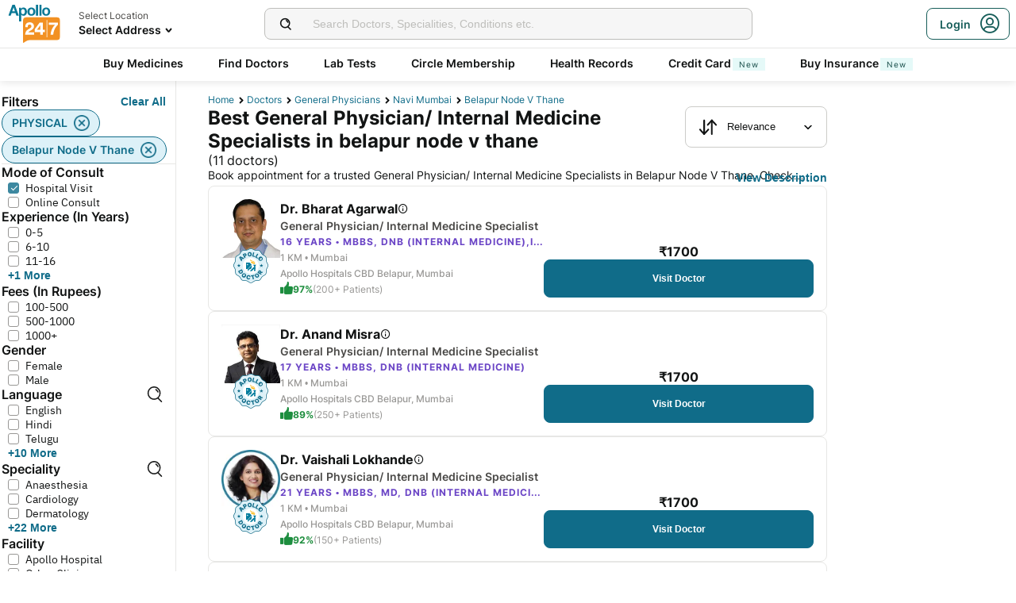

--- FILE ---
content_type: text/html; charset=utf-8
request_url: https://www.apollo247.com/doctors/general-physician-internal-medicine-specialists-in-belapur-node-v-thane-sloc
body_size: 105443
content:
<!DOCTYPE html><html lang="en"><head><meta charSet="utf-8"/><meta charSet="utf-8"/><meta name="viewport" content="width=device-width, initial-scale=1, maximum-scale=1"/><link rel="preload" as="image" imageSrcSet="https://images.apollo247.in/images/icons/apollo247.svg?tr=q-80,w-100,dpr-1,c-at_max 100w, https://images.apollo247.in/images/icons/apollo247.svg?tr=q-80,w-100,dpr-2,c-at_max 200w, https://images.apollo247.in/images/icons/apollo247.svg?tr=q-80,w-100,dpr-3,c-at_max 300w, https://images.apollo247.in/images/icons/apollo247.svg?tr=q-80,w-100,dpr-4,c-at_max 400w, https://images.apollo247.in/images/icons/apollo247.svg?tr=q-80,w-100,dpr-5,c-at_max 500w, https://images.apollo247.in/images/icons/apollo247.svg?tr=q-80,w-100,dpr-6,c-at_max 600w" imageSizes="100px" fetchPriority="high"/><link rel="preload" as="image" href="https://images.apollo247.in/doctors/24-x-7-Apollo-Dr-Bharat.jpg?tr=w-74,c-at_max,f-auto,q=80,dpr-2"/><link rel="preload" as="image" href="https://images.apollo247.in/doctors/0eab4252-58dd-4185-a8eb-efd888b9f20f.jpg?tr=w-74,c-at_max,f-auto,q=80,dpr-2"/><link rel="stylesheet" href="https://www.apollo247.com/assets/production/web-patients-ssr-nextjs14/_next/static/css/e81308b2895d01e5.css" data-precedence="next"/><link rel="stylesheet" href="https://www.apollo247.com/assets/production/web-patients-ssr-nextjs14/_next/static/css/d2916e9ea99bcb4c.css" data-precedence="next"/><link rel="stylesheet" href="https://www.apollo247.com/assets/production/web-patients-ssr-nextjs14/_next/static/css/4300673e6b9e6482.css" data-precedence="next"/><link rel="stylesheet" href="https://www.apollo247.com/assets/production/web-patients-ssr-nextjs14/_next/static/css/b74d42da1f804f70.css" data-precedence="next"/><link rel="stylesheet" href="https://www.apollo247.com/assets/production/web-patients-ssr-nextjs14/_next/static/css/918905d525211246.css" data-precedence="next"/><link rel="preload" href="https://www.apollo247.com/assets/production/web-patients-ssr-nextjs14/_next/static/chunks/webpack-9164c8d31ec09dfc.js" as="script" fetchPriority="low"/><script src="https://www.apollo247.com/assets/production/web-patients-ssr-nextjs14/_next/static/chunks/fd9d1056-3e9d62b3bc08c54e.js" async=""></script><script src="https://www.apollo247.com/assets/production/web-patients-ssr-nextjs14/_next/static/chunks/67864-a2a179d1ac8407ec.js" async=""></script><script src="https://www.apollo247.com/assets/production/web-patients-ssr-nextjs14/_next/static/chunks/main-app-59507ae90395bdc6.js" async=""></script><script src="https://maps.googleapis.com/maps/api/js?key=AIzaSyDaV26Qprrmj6p2PUcZZysDdbaABOPo67w&amp;libraries=places&amp;loading=async&amp;callback=maps_callback" defer="" async=""></script><meta http-equiv="Accept-CH" content="DPR, Width, Viewport-Width"/><meta name="theme-color" content="#fcb716"/><link rel="shortcut icon" href="/favicon.ico"/><title>General Physician Doctors in Belapur Node V Thane Near me - Book Instant Appointment Online on Apollo247.com</title><meta name="description" content="Best General Physician / Internal Medicine Doctors in Belapur Node V Thane Near me  - Book Online Appointment Now with Apollo 247 Highly trusted and qualified Doctors."/><meta name="robots" content="index, follow"/><link rel="canonical" href="https://www.apollo247.com/doctors/general-physician-internal-medicine-specialists-in-belapur-node-v-thane-sloc"/><meta property="og:title" content="General Physician Doctors in Belapur Node V Thane Near me - Book Instant Appointment Online on Apollo247.com"/><meta property="og:description" content="Best General Physician / Internal Medicine Doctors in Belapur Node V Thane Near me  - Book Online Appointment Now with Apollo 247 Highly trusted and qualified Doctors."/><meta property="og:url" content="https://www.apollo247.com/doctors/general-physician-internal-medicine-specialists-in-belapur-node-v-thane-sloc"/><meta property="og:site_name" content="Apollo 24|7"/><meta name="twitter:card" content="summary_large_image"/><meta name="twitter:title" content="General Physician Doctors in Belapur Node V Thane Near me - Book Instant Appointment Online on Apollo247.com"/><meta name="twitter:description" content="Best General Physician / Internal Medicine Doctors in Belapur Node V Thane Near me  - Book Online Appointment Now with Apollo 247 Highly trusted and qualified Doctors."/><meta name="twitter:image" content="https://images.apollo247.in/images/icons/apollo247.svg"/><style id="critical-css"></style><script src="https://www.apollo247.com/assets/production/web-patients-ssr-nextjs14/_next/static/chunks/polyfills-c67a75d1b6f99dc8.js" noModule=""></script></head><body class=""><noscript><iframe src="https://www.googletagmanager.com/ns.html?id=GTM-595G3WM5" height="0" width="0" style="display:none;visibility:hidden"></iframe></noscript><link rel="stylesheet" href="https://cdnjs.cloudflare.com/ajax/libs/slick-carousel/1.6.0/slick.min.css"/><link rel="stylesheet" href="https://cdnjs.cloudflare.com/ajax/libs/slick-carousel/1.6.0/slick-theme.min.css"/><link rel="preload" as="image"/><script class="structured-data-list" type="application/ld+json">{"@context":"https://schema.org/","@type":"BreadcrumbList","itemListElement":[{"@type":"ListItem","position":1,"name":"Home","item":"https://www.apollo247.com/"},{"@type":"ListItem","position":2,"name":"Doctors","item":"https://www.apollo247.com/specialties"},{"@type":"ListItem","position":3,"name":"general physicians","item":"https://www.apollo247.com/specialties/general-physician-internal-medicine"},{"@type":"ListItem","position":4,"name":"Navi Mumbai","item":"https://www.apollo247.com/doctors/general-physician-internal-medicine-in-navi-mumbai-scity"},{"@type":"ListItem","position":5,"name":"belapur node v thane","item":"https://www.apollo247.com"}]}</script><script class="structured-data-list" type="application/ld+json">{"@context":"https://schema.org","@type":"FAQPage","mainEntity":[{"@type":"Question","name":"Who is a general physician?","acceptedAnswer":{"@type":"Answer","text":"General physicians are highly trained specialists who provide a range of non-surgical health care to adult patients. They care for complicated, serious or unusual medical problems and continue to see the patient until these problems have been resolved or stabilised. The unique combination of knowledge, training and skills distinguishes general physicians from other medical specialists and general practitioners. General physicians are trained to carry out a variety of medical procedures for the diagnosis and management of patients with severe and complex illnesses.\r\n"}},{"@type":"Question","name":"What do general physicians do?","acceptedAnswer":{"@type":"Answer","text":"General physicians treat all common medical conditions and refer patients to hospitals and other medical services for urgent and specialised treatments. They focus on the health of the whole person combining the physical, psychological and social aspects of care.\r\n"}},{"@type":"Question","name":"How to consult a general physician online?","acceptedAnswer":{"@type":"Answer","text":"To consult a general physician online, click on the ‘Online Doctor Consultation’ section on the Apollo 24/7 app or website. Then type ‘General Physician’ in the search bar to find a list of general physicians, along with their consultation timings. Choose one that suits your requirements and click on the ‘Consult’ button to book an appointment with a general physician.\r\n"}},{"@type":"Question","name":"Does a general physician treat all kinds of common disease problems?","acceptedAnswer":{"@type":"Answer","text":"A general physician is trained to treat a wide range of illnesses ranging from cold, fever, allergies, and other common diseases. A general physician can treat conditions that affect the respiratory, gastrointestinal, cardiovascular, neurological, and endocrine systems.\r\n"}},{"@type":"Question","name":"When should I consult a general physician?","acceptedAnswer":{"@type":"Answer","text":"If you are suffering from fever, abdominal pain, eye infection, cold and cough or any of these symptoms, you must connect with a general physician at the earliest. You can use the online doctor consultation feature of Apollo 24/7 for the same\r\n"}},{"@type":"Question","name":"What do we call a  general physician in simple words?","acceptedAnswer":{"@type":"Answer","text":"General physicians may also be called a general practitioner or a family doctor or a doctor of internal medicine.\r\n"}},{"@type":"Question","name":"Can I consult with an internal medicine doctor anytime?","acceptedAnswer":{"@type":"Answer","text":"Yes, on Apollo 24/7, you can consult an internal medicine doctor anytime. Our doctors are available round-the-clock for online consultations. All you need to do is pick your preferred slot and book a consultation with the doctor.\r\n"}},{"@type":"Question","name":"How do I choose the best general physician of India?","acceptedAnswer":{"@type":"Answer","text":"Apollo 24/7 has the best general physicians in India who are available round-the-clock to offer you an online consultation. All our doctors are highly-qualified and experienced to ensure that all your healthcare needs are taken care of.\r\n"}},{"@type":"Question","name":"Does video consultation available with all internal medicine doctors?","acceptedAnswer":{"@type":"Answer","text":"Yes, all internal medicine doctors on the 24/7 platform offer video call consultations.\r\n"}},{"@type":"Question","name":"Can a general physician help me with my allergy?","acceptedAnswer":{"@type":"Answer","text":"Yes, general physicians can help diagnose the reason for your allergy and prescribe medications to treat it.\r\n"}},{"@type":"Question","name":"Do general physicians perform surgeries?","acceptedAnswer":{"@type":"Answer","text":"No, general physicians offer non-surgical treatment for any ailment and do not perform any surgeries. If your medical condition requires a surgical treatment, your general physician may refer you to a specialist.\r\n"}},{"@type":"Question","name":"What are some of the symptoms for which I can consult a general physician?","acceptedAnswer":{"@type":"Answer","text":"General physicians are trained to offer treatment for a broad range of conditions. Some of the symptoms for which you can consult a general physician are cold, fever, high blood pressure, sinus infections, diabetes, and allergies.\r\n"}}]}</script><script class="structured-data-list" type="application/ld+json">{"@context":"https://schema.org","@type":"LocalBusiness","name":"Best General Physician/ Internal Medicine Specialists in belapur node v thane","image":"","address":{"@type":"PostalAddress","addressLocality":"belapur node v thane","addressRegion":"India"},"aggregateRating":{"@type":"AggregateRating","bestRating":100,"ratingCount":24,"ratingValue":92.81560283687944,"worstRating":0}}</script><main class="RevampedContainer_contentSection__5jhcr   
        
        RevampedContainer_hideSearch__MXmAi
        
        "><header class="HeaderNew_header__udy_w  " id="fixedHeaderCT"><div class="HeaderNew_headerContent__Y99H1"><div class="HeaderNew_headerTop__tz04l"><div class="HeaderNew_headerTopLeft__tGN7M"><div class="HeaderNew_logoWrapper__rY8XI"><a title="Home" class="HeaderNew_logoOnly__0oTah" href="/"><img srcSet="https://images.apollo247.in/images/icons/apollo247.svg?tr=q-80,w-100,dpr-1,c-at_max 100w, https://images.apollo247.in/images/icons/apollo247.svg?tr=q-80,w-100,dpr-2,c-at_max 200w, https://images.apollo247.in/images/icons/apollo247.svg?tr=q-80,w-100,dpr-3,c-at_max 300w, https://images.apollo247.in/images/icons/apollo247.svg?tr=q-80,w-100,dpr-4,c-at_max 400w, https://images.apollo247.in/images/icons/apollo247.svg?tr=q-80,w-100,dpr-5,c-at_max 500w, https://images.apollo247.in/images/icons/apollo247.svg?tr=q-80,w-100,dpr-6,c-at_max 600w" src="https://images.apollo247.in/images/icons/apollo247.svg?tr=q-80,w-100,dpr-2,c-at_max 200w" sizes="100px" alt="Online Doctor Consultation &amp; Medicines" title="Online Doctor Consultation &amp; Medicines" width="70" height="50" loading="eager" fetchPriority="high" class="Kh Jh "/></a></div></div><div class="HeaderNew_search__WX_Xg"><div class="J
       
         HeaderNew_searchInput__LW06M
           
         e_
      "><div class="M"><span class="__ a_"><img srcSet="https://images.apollo247.in/images/ic_search_new.svg?tr=q-80,w-50,dpr-1,c-at_max 50w, https://images.apollo247.in/images/ic_search_new.svg?tr=q-80,w-50,dpr-2,c-at_max 100w, https://images.apollo247.in/images/ic_search_new.svg?tr=q-80,w-50,dpr-3,c-at_max 150w, https://images.apollo247.in/images/ic_search_new.svg?tr=q-80,w-50,dpr-4,c-at_max 200w, https://images.apollo247.in/images/ic_search_new.svg?tr=q-80,w-50,dpr-5,c-at_max 250w, https://images.apollo247.in/images/ic_search_new.svg?tr=q-80,w-50,dpr-6,c-at_max 300w" src="" sizes="50px" alt="Search" width="28" height="28" loading="lazy" fetchPriority="low" class="Kh Jh "/></span><input placeholder="Search for lab tests" title="Search" class=" 
         
        Q
        
        "/></div><div class="S"></div></div></div><div class="HeaderNew_headerTopRight__EBkdw "><ul class="HeaderNew_IconNavigationList__7rDIp"><li><!--$--><div id="loginPopup" title="Login/SignUp"><span class="HeaderNew_icon__hUcmn HeaderNew_userIcon__8ZXkS HeaderNew_onlyMweb__6X6lE icon-userIcon"></span><div class="HeaderNew_loginCta__YoPF0 HeaderNew_onlyDesktop__F_0qk"><span class="HeaderNew_loginCTATxt__nYlvD">Login</span><span class="HeaderNew_icon__hUcmn HeaderNew_userIcon__8ZXkS icon-userIcon"></span></div></div><!--/$--></li></ul></div></div><div class="HeaderNew_headerBottom__wB_KV  HeaderNew_secondarySearchEnable__wHBw_"><div class="NavigationNew_navigation__Sdkqa"><ul class="Th NavigationNew_HeaderNavigation__7IleR "><li class="Uh  "><a href="https://www.apollopharmacy.in">Buy Medicines</a></li><li class="Uh  "><a href="/specialties">Find Doctors</a></li><li class="Uh  "><a href="/lab-tests">Lab Tests</a></li><li class="Uh  "><a href="/circle-landing">Circle Membership</a></li><li class="Uh  "><a href="/guest-health-records">Health Records</a></li><li class="Uh  "><a href="/apollo-sbi-credit-card?utm_source=apollopharmacy&amp;utm_medium=navbar">Credit Card<div class="ml 
      rl
      vl
      Hl
      nl
      
      Vh 
      
      " style="font-weight:400;border-radius:0;height:undefined;padding:undefined;filter:undefined">New</div></a></li><li class="Uh  "><a href="https://apollo247insurance.com/health-insurance">Buy Insurance<div class="ml 
      rl
      vl
      Hl
      nl
      
      Vh 
      
      " style="font-weight:400;border-radius:0;height:undefined;padding:undefined;filter:undefined">New</div></a></li></ul></div><div id="webengageNotificationContainer"></div></div></div></header><div id="mainContainerCT" class="DoctorList_containerNew__qOTqR DoctorList_contentContainer__uZHJm"><div class="DoctorList_mainContent__URif4"><div class="DoctorList_leftSection__aMkby"><!--$!--><template data-dgst="NEXT_DYNAMIC_NO_SSR_CODE"></template><!--/$--></div><div class="DoctorList_rightSection__p9znK"><div class="DoctorList_breadcrumbs__mVfkz"><a href="/" class="j
              n
              DoctorList_breadCrumb__UCjQO
                m ">Home</a><a href="/specialties" class="j
              n
              DoctorList_breadCrumb__UCjQO
                m ">Doctors</a><a href="/specialties/general-physician-internal-medicine" class="j
              n
              DoctorList_breadCrumb__UCjQO
                m ">general physicians</a><a href="/doctors/general-physician-internal-medicine-in-navi-mumbai-scity" class="j
              n
              DoctorList_breadCrumb__UCjQO
                m ">Navi Mumbai</a><a href="" class="j
              n
              DoctorList_breadCrumb__UCjQO
              k   ">belapur node v thane</a></div><div class="MobileFilter_openFilter__bn7xY"><div class="MobileFilter_sortChip__z20QS"><p class="Kd Dd
      
      
      
      ">Relevance</p><img srcSet="https://images.apollo247.in/images/down_arrow.svg?tr=q-80,w-50,dpr-1,c-at_max 50w, https://images.apollo247.in/images/down_arrow.svg?tr=q-80,w-50,dpr-2,c-at_max 100w, https://images.apollo247.in/images/down_arrow.svg?tr=q-80,w-50,dpr-3,c-at_max 150w, https://images.apollo247.in/images/down_arrow.svg?tr=q-80,w-50,dpr-4,c-at_max 200w, https://images.apollo247.in/images/down_arrow.svg?tr=q-80,w-50,dpr-5,c-at_max 250w, https://images.apollo247.in/images/down_arrow.svg?tr=q-80,w-50,dpr-6,c-at_max 300w" src="" sizes="50px" alt="down_arrow" width="12" loading="lazy" fetchPriority="low" class="Kh Jh "/></div><div class="if   MobileFilter_openFilterOption__8s_JJ"><div class="jf"><img srcSet="https://images.apollo247.in/images/doctor-listing/filter.png?tr=q-80,f-webp,w-50,dpr-1,c-at_max 50w, https://images.apollo247.in/images/doctor-listing/filter.png?tr=q-80,f-webp,w-50,dpr-2,c-at_max 100w, https://images.apollo247.in/images/doctor-listing/filter.png?tr=q-80,f-webp,w-50,dpr-3,c-at_max 150w, https://images.apollo247.in/images/doctor-listing/filter.png?tr=q-80,f-webp,w-50,dpr-4,c-at_max 200w, https://images.apollo247.in/images/doctor-listing/filter.png?tr=q-80,f-webp,w-50,dpr-5,c-at_max 250w, https://images.apollo247.in/images/doctor-listing/filter.png?tr=q-80,f-webp,w-50,dpr-6,c-at_max 300w" src="" sizes="50px" alt="image Placeholder" width="20" height="20" loading="lazy" fetchPriority="low" class="Kh Jh "/></div>Filter</div><div class="if lf  MobileFilter_appliedFilter__ux2jH">PHYSICAL<div class="kf"><img srcSet="https://images.apollo247.in/images/appointment/blueClose.png?tr=q-80,f-webp,w-50,dpr-1,c-at_max 50w, https://images.apollo247.in/images/appointment/blueClose.png?tr=q-80,f-webp,w-50,dpr-2,c-at_max 100w, https://images.apollo247.in/images/appointment/blueClose.png?tr=q-80,f-webp,w-50,dpr-3,c-at_max 150w, https://images.apollo247.in/images/appointment/blueClose.png?tr=q-80,f-webp,w-50,dpr-4,c-at_max 200w, https://images.apollo247.in/images/appointment/blueClose.png?tr=q-80,f-webp,w-50,dpr-5,c-at_max 250w, https://images.apollo247.in/images/appointment/blueClose.png?tr=q-80,f-webp,w-50,dpr-6,c-at_max 300w" src="" sizes="50px" alt="image Placeholder" width="20" height="20" loading="lazy" fetchPriority="low" class="Kh Jh "/></div></div><div class="if lf  MobileFilter_appliedFilter__ux2jH">belapur node v thane<div class="kf"><img srcSet="https://images.apollo247.in/images/appointment/blueClose.png?tr=q-80,f-webp,w-50,dpr-1,c-at_max 50w, https://images.apollo247.in/images/appointment/blueClose.png?tr=q-80,f-webp,w-50,dpr-2,c-at_max 100w, https://images.apollo247.in/images/appointment/blueClose.png?tr=q-80,f-webp,w-50,dpr-3,c-at_max 150w, https://images.apollo247.in/images/appointment/blueClose.png?tr=q-80,f-webp,w-50,dpr-4,c-at_max 200w, https://images.apollo247.in/images/appointment/blueClose.png?tr=q-80,f-webp,w-50,dpr-5,c-at_max 250w, https://images.apollo247.in/images/appointment/blueClose.png?tr=q-80,f-webp,w-50,dpr-6,c-at_max 300w" src="" sizes="50px" alt="image Placeholder" width="20" height="20" loading="lazy" fetchPriority="low" class="Kh Jh "/></div></div><div class="if    QuickFilters_topFilters__CbnMb">Available Today</div><div class="if    QuickFilters_topFilters__CbnMb">Within 5 Km</div><div class="if    QuickFilters_topFilters__CbnMb">Within 15 Km</div><div class="if    QuickFilters_topFilters__CbnMb">More than 10 years Exp.</div><div class="if    QuickFilters_topFilters__CbnMb">Hindi</div><div class="if    QuickFilters_topFilters__CbnMb">English</div><div class="if    QuickFilters_topFilters__CbnMb">Telugu</div><div class="if    QuickFilters_topFilters__CbnMb">Tamil</div><div class="if    QuickFilters_topFilters__CbnMb">Kannada</div><div class="if    QuickFilters_topFilters__CbnMb">Bengali</div></div><div class="Header_headerContainer__jyKsC"><div class="Header_row__5aWpw"><h1 class="Ed Dd
      Header_pageHeader__3YNbR
      
      
      ">Best General Physician/ Internal Medicine Specialists in belapur node v thane<!-- --> <span class="Header_count__bJpMY">(<!-- -->11<!-- --> doctors)</span></h1><div class="Q_
        
         Header_sortSelect__gbwho 
         
         
         " data-headlessui-state=""><button class="S_  W_" id="headlessui-listbox-button-:Rqa8kraqqqbla:" type="button" aria-haspopup="listbox" aria-expanded="false" data-headlessui-state=""><span class="Y_"><img srcSet="https://images.apollo247.in/images/hospital-listing/sort.svg?tr=q-80,w-50,dpr-1,c-at_max 50w, https://images.apollo247.in/images/hospital-listing/sort.svg?tr=q-80,w-50,dpr-2,c-at_max 100w, https://images.apollo247.in/images/hospital-listing/sort.svg?tr=q-80,w-50,dpr-3,c-at_max 150w, https://images.apollo247.in/images/hospital-listing/sort.svg?tr=q-80,w-50,dpr-4,c-at_max 200w, https://images.apollo247.in/images/hospital-listing/sort.svg?tr=q-80,w-50,dpr-5,c-at_max 250w, https://images.apollo247.in/images/hospital-listing/sort.svg?tr=q-80,w-50,dpr-6,c-at_max 300w" src="" sizes="50px" alt="Sort" width="24" height="24" loading="lazy" fetchPriority="low" class="Kh Jh "/></span>Relevance</button></div></div><div class="Header_readMore__Ll3sF 
              Header_aboveFoldText__4ypyF"><p>Book appointment for a trusted General Physician/ Internal Medicine Specialists in Belapur Node V Thane. Check doctor fees, available slots &amp; locations. Apollo 24|7 features some of the top General Physician/ Internal Medicine Specialists in Belapur Node V Thane who have experience in treating conditions such as Typhoid, Abdominal Pain, Migraine and more. You can book online consultations &amp; physical doctor appointments via Apollo 24|7. Compare General Physician/ Internal Medicine Specialists fees, experience and more, find a specialist doctor near you. Apollo hospitals has a renowned General Physician/ Internal Medicine department in Belapur Node V Thane.</p></div><button class="k_
      
      
      Header_readMoreButton__uNIWD Header_alignRight__SbMnz
      
       
      " aria-label="Button"><span>View Description</span></button></div><div class="List_doctorList__H0eu4"><a class="DoctorCard_doctorCard__1agPm 
          
          false" href="/doctors/dr-bharat-agarwal-f122fad3-7a71-49b1-8c68-2048e45e15d4?source=Listing_Page" title="Dr. Bharat Agarwal"><div class="DoctorCard_doctorInfo__i_vt5"><div class="DoctorCard_images__DlFGT"><img src="https://images.apollo247.in/doctors/24-x-7-Apollo-Dr-Bharat.jpg?tr=w-74,c-at_max,f-auto,q=80,dpr-2" alt="Dr. Bharat Agarwal, General Physician/ Internal Medicine Specialist" width="74" height="74" title="Dr. Bharat Agarwal, General Physician/ Internal Medicine Specialist" class="DoctorCard_doctorImage___hWDi"/><div class="DoctorCard_apolloLogo__VBoqg"><span class="icon-apollo_doctor"><span class="path1"></span><span class="path2"></span><span class="path3"></span><span class="path4"></span><span class="path5"></span><span class="path6"></span><span class="path7"></span></span></div></div><div class="DoctorCard_doctorDetails__mqW6P"><h2 class="Fd Dd
      DoctorCard_displayName__sBAbt
      
      Qd
      Xd">Dr. Bharat Agarwal<button class="DoctorCard_infoIcon__6aVqP"><span class="icon-upgrade-icon"></span></button></h2><p class="Kd Dd
      DoctorCard_specialty__sBcvO
      
      Rd
      Zd">General Physician/ Internal Medicine Specialist</p><p class="Kd Dd
      DoctorCard_experience__0rcqi
      
      Sd
      Xd">16<!-- --> Years • <!-- -->MBBS, DNB (Internal Medicine),IDCCM.</p><p class="Kd Dd
      DoctorCard_location__aW___
      
      Sd
      Zd">1 KM •<!-- --> <!-- -->Mumbai</p><p class="Kd Dd
      DoctorCard_location__aW___
      
      Sd
      Zd">Apollo Hospitals CBD Belapur, Mumbai</p><div class="DoctorCard_doctorRecommendation__aWtV5"><img srcSet="https://images.apollo247.in/images/doctor-profile/greenThumbsUp.png?tr=q-80,f-webp,w-50,dpr-1,c-at_max 50w, https://images.apollo247.in/images/doctor-profile/greenThumbsUp.png?tr=q-80,f-webp,w-50,dpr-2,c-at_max 100w, https://images.apollo247.in/images/doctor-profile/greenThumbsUp.png?tr=q-80,f-webp,w-50,dpr-3,c-at_max 150w, https://images.apollo247.in/images/doctor-profile/greenThumbsUp.png?tr=q-80,f-webp,w-50,dpr-4,c-at_max 200w, https://images.apollo247.in/images/doctor-profile/greenThumbsUp.png?tr=q-80,f-webp,w-50,dpr-5,c-at_max 250w, https://images.apollo247.in/images/doctor-profile/greenThumbsUp.png?tr=q-80,f-webp,w-50,dpr-6,c-at_max 300w" src="" sizes="50px" alt="recommendation" title="recommendation" width="16" height="16" loading="lazy" fetchPriority="low" class="Kh Jh DoctorCard_recommendationImg__HVTKB"/><p class="Kd Dd
      DoctorCard_rating__dgCR2
      
      Sd
      Xd">97%</p> <p class="Kd Dd
      DoctorCard_count__jAo_7
      
      Sd
      ">(200+ Patients)</p></div></div></div><div class="DoctorCard_buttons__wI3lk"><div class="DoctorCard_buttonWrapper__N_Rm8"><div class="DoctorCard_pricing__Qk_Hu"><p class="Kd Dd
      DoctorCard_fees__8IaE8
      
      Qd
      Xd">₹<!-- -->1700</p></div><button class="m_
      
      
      DoctorCard_button__TJ5jc
      n_
      v_ 
      " value="bookPhysicalConsult" aria-label="Button"><span><span class="DoctorCard_button_title__2HsJ7">Visit Doctor</span></span></button></div></div><script class="structured-data-list" type="application/ld+json">{"@context":"https://schema.org","@type":"Physician","name":"Dr. Bharat Agarwal","medicalSpecialty":"General Physician/ Internal Medicine Specialist","description":"Dr. Bharat Agarwal is a General Physician/ Internal Medicine Specialist with 16 Years of Experience. He is affiliated with Apollo Hospitals CBD Belapur, Mumbai in Mumbai. Dr. Bharat Agarwal holds MBBS, DNB (Internal Medicine),IDCCM.. He can treat a wide range of General Physician/ Internal Medicine conditions like Acute Pancreatitis, Antibiotic-associated diarrhea, Brucellosis, Chickenpox, Chikungunya, Dengue, diphtheria, Familial Mediterranean fever, Hay fever, Irritation, Jaundice, Malaria, Mouth sores, Postnasal drip, Retinal Detachment, Swollen lymph nodes, Syncope, Urinary tract infection, Wilson Disease, Abetalipoproteinemia, Glucose 6 Phosphate Dehydrogenase Deficiency, Glycerol Kinase Deficiency, Gonococcal Infection, Metabolic Disease, Metabolism, Acrodermatitis Enteropathica, Actinomycosis, Acute Diarrhea, Acute Diarrhea Treatment, Methemoglobinemia, Acute Myocardial Infarction, Adolescent Medicine, Mouth UlcerMouth Ulcer, Hepatic Encephalopathy, Hereditary Hemorrhagic Telangiectasia Hht, Hereditary Folate Malabsorption, Herpes Infections, Reducing Body Myopathy, High Triglyceride, Swelling Of Legs, Pyruvate Kinase, Iodine Deficiency, Systemic Hypertension, Nausea, Preventive Treatment, Pseudoxanthoma Elasticum, Puberty Counseling, Nocardiosis, Puffy Eyelids, Oesophagitis, Onchocerciasis, Onychocryptosis, Alcohol Addiction, Alcohol De Addiction Treatment, Alcoholism And Drug Addiction, Allergic Diseases Treatment, Allergic Rhinitis, Angioedema, Listeriosis, Loiasis, Loose Motion, Low Blood Glucose Levels, Low Blood Pressure, Low Platelets, Lowe Syndrome, Lyme Disease, Lysinuric Protein Intolerance, Maple Syrup Urine Disease, Maturity Onset Diabetes Of The Young, Melioidosis, Outpatient Treatment, Pain Management, Pain Management Counseling, X Linked Ichthyosis, Wolff Parkinson White Syndrome, wheezing, Aspirin Overdose, Body Weakness, Body Ache, uti, Thrombocytopenia, Thrombotic Thrombocytopenic Purpura, Thyroid Cancer Treatment, Thyroid Disorders, Thyroid Treatment, Thyrotoxic Hypokalemic Periodic Paralysis, Toll Like Receptors, Toxinia Botulínica, toxoplasmosis, Treatment For Diabetes Type Ii I, Treatment For High Blood Pressure High B P, Treatment For Ibs Stomach Disorders, Treatment For Migraine, Treatment For Trigeminal Neuralgia, Treatment For Uti Urinary Tract Infection, Treatment Of Arrhythmia, Treatment Of Erectile Dysfunction, Treatments Reptiles, tremors, Trigeminal Neuralgia Treatment, Trouble Sleeping, Trouble Swallowing, Tuberculosis Tb Treatment, Type 1 Diabetes Treatment, Type 2 Diabetes Treatment, typhoid, Typhoid Fever Treatment, Flu, tyrosinemia, Upper Respiratory Tract Infections, Uric Acid Diets, Urinary Bladder Cancer, Urinary Tract Infection Uti, urinary-tract-problems, Urinary Tract Stone, Urine Infection, Urine Stone, Giddiness, Giardiasis, General Medical Consultation, Galactosemia, Fluid Retention, Foot Infection, Foot Ulcer, Food Poisoning, Filariasis, Fibrodysplasia Ossificans Progressiva, Fatigue, Encephalopathies, Ellis Van Creveld Syndrome, Elephantiasis, Electrolyte Disorders, Dyslipidemia, Drug Allergy, Drowsiness, viral-fever-treatment, Waardenburg Syndrome, Vitamin Deficiency, Viral Myocarditis, Viral Hepatitis, Disorders Of Puberty, Dihydrofolate Reductase, Diarrhoea, Diamond-blackfan-anemia, Dengue Fever Treatment, Dengue Fever Treatment Prevention, Cramping, Coughing, Cough Treatment, Cough Cold, Cough And Cold, Cough, Cortisone Reductase Deficiency, Coronavirus Symptoms Treatment, Coronavirus Symptom, Consultation, Cold Cough, Colds, Cold Sores, Chronic Pain Treatment, Coccidioidomycosis, Cluster And Tension Headaches, Clostridium Difficile, Chronic Illness, Choronic Health Issues Management, Cholesterol, Chlamydia, Chickungunya Treatment Prevention, Chickenpox Treatment, Chest Pain Treatment, Cheek Bite, Bruising, Vomiting, Underweight, and more. He speaks English,Hindi,Marathi. Book a Hospital Visit with Dr. Bharat Agarwal with Apollo now. 209+ patients recommended Dr. Bharat Agarwal with a recommendation score of 97. Dr. Bharat Agarwal has over 16 years of experience as a General Physician/ Internal Medicine Specialist at Apollo Hospitals CBD Belapur, Mumbai.","priceRange":1700,"image":"https://images.apollo247.in/doctors/Dr-Bharat.jpg","url":"https://www.apollo247.com/doctors/dr-bharat-agarwal-f122fad3-7a71-49b1-8c68-2048e45e15d4","address":{"@type":"PostalAddress","addressLocality":"Mumbai","streetAddress":"","addressRegion":"Maharashtra"},"geo":{"@type":"geoCoordinates","latitude":"19.0205055","longitude":"73.0267518"},"hasMap":{"@type":"Map","url":"http://maps.google.com/maps?f=d&daddr=19.0205055,73.0267518&hl=en"},"makesOffer":{"@type":"Offer","name":[null,null,null,null,null,null,null,null,null,null,null,null,null,null,null,null,null,null,null,null,null,null,null,null,null,null,null,null,null,null,null,null,null,null,null,null,null,null,null,null,null,null,null,null,null,null,null,null,null,null,null,null,null,null,null,null,null,null,null,null,null,null,null,null,null,null,null,null,null,null,null,null,null,null,null,null,null,null,null,null,null,null,null,null,null,null,null,null,null,null,null,null,null,null,null,null,null,null,null,null,null,null,null,null,null,null,null,null,null,null,null,null,null,null,null,null,null,null,null,null,null,null,null,null,null,null,null,null,null,null,null,null,null,null,null,null,null,null,null,null,null,null,null,null,null,null,null,null,null,null,null,null,null,null,null,null,null,null,null,null,null,null,null,null,null,null,null,null,null,null,null,null,null,null]},"aggregateRating":{"@type":"AggregateRating","ratingValue":97,"bestRating":100,"ratingCount":209,"worstRating":0,"reviewCount":209}}</script></a><a class="DoctorCard_doctorCard__1agPm 
          
          false" href="/doctors/dr-anand-misra-6849b3a2-5e2e-4650-a2a2-5591ee4f15b0?source=Listing_Page" title="Dr. Anand Misra"><div class="DoctorCard_doctorInfo__i_vt5"><div class="DoctorCard_images__DlFGT"><img src="https://images.apollo247.in/doctors/0eab4252-58dd-4185-a8eb-efd888b9f20f.jpg?tr=w-74,c-at_max,f-auto,q=80,dpr-2" alt="Dr. Anand Misra, General Physician/ Internal Medicine Specialist" width="74" height="74" title="Dr. Anand Misra, General Physician/ Internal Medicine Specialist" class="DoctorCard_doctorImage___hWDi"/><div class="DoctorCard_apolloLogo__VBoqg"><span class="icon-apollo_doctor"><span class="path1"></span><span class="path2"></span><span class="path3"></span><span class="path4"></span><span class="path5"></span><span class="path6"></span><span class="path7"></span></span></div></div><div class="DoctorCard_doctorDetails__mqW6P"><h2 class="Fd Dd
      DoctorCard_displayName__sBAbt
      
      Qd
      Xd">Dr. Anand Misra<button class="DoctorCard_infoIcon__6aVqP"><span class="icon-upgrade-icon"></span></button></h2><p class="Kd Dd
      DoctorCard_specialty__sBcvO
      
      Rd
      Zd">General Physician/ Internal Medicine Specialist</p><p class="Kd Dd
      DoctorCard_experience__0rcqi
      
      Sd
      Xd">17<!-- --> Years • <!-- -->MBBS, DNB (Internal Medicine)</p><p class="Kd Dd
      DoctorCard_location__aW___
      
      Sd
      Zd">1 KM •<!-- --> <!-- -->Mumbai</p><p class="Kd Dd
      DoctorCard_location__aW___
      
      Sd
      Zd">Apollo Hospitals CBD Belapur, Mumbai</p><div class="DoctorCard_doctorRecommendation__aWtV5"><img srcSet="https://images.apollo247.in/images/doctor-profile/greenThumbsUp.png?tr=q-80,f-webp,w-50,dpr-1,c-at_max 50w, https://images.apollo247.in/images/doctor-profile/greenThumbsUp.png?tr=q-80,f-webp,w-50,dpr-2,c-at_max 100w, https://images.apollo247.in/images/doctor-profile/greenThumbsUp.png?tr=q-80,f-webp,w-50,dpr-3,c-at_max 150w, https://images.apollo247.in/images/doctor-profile/greenThumbsUp.png?tr=q-80,f-webp,w-50,dpr-4,c-at_max 200w, https://images.apollo247.in/images/doctor-profile/greenThumbsUp.png?tr=q-80,f-webp,w-50,dpr-5,c-at_max 250w, https://images.apollo247.in/images/doctor-profile/greenThumbsUp.png?tr=q-80,f-webp,w-50,dpr-6,c-at_max 300w" src="" sizes="50px" alt="recommendation" title="recommendation" width="16" height="16" loading="lazy" fetchPriority="low" class="Kh Jh DoctorCard_recommendationImg__HVTKB"/><p class="Kd Dd
      DoctorCard_rating__dgCR2
      
      Sd
      Xd">89%</p> <p class="Kd Dd
      DoctorCard_count__jAo_7
      
      Sd
      ">(250+ Patients)</p></div></div></div><div class="DoctorCard_buttons__wI3lk"><div class="DoctorCard_buttonWrapper__N_Rm8"><div class="DoctorCard_pricing__Qk_Hu"><p class="Kd Dd
      DoctorCard_fees__8IaE8
      
      Qd
      Xd">₹<!-- -->1700</p></div><button class="m_
      
      
      DoctorCard_button__TJ5jc
      n_
      v_ 
      " value="bookPhysicalConsult" aria-label="Button"><span><span class="DoctorCard_button_title__2HsJ7">Visit Doctor</span></span></button></div></div><script class="structured-data-list" type="application/ld+json">{"@context":"https://schema.org","@type":"Physician","name":"Dr. Anand Misra","medicalSpecialty":"General Physician/ Internal Medicine Specialist","description":"Dr. Anand Misra is a General Physician/ Internal Medicine Specialist with 17 Years of Experience. He is affiliated with Apollo Hospitals CBD Belapur, Mumbai in Mumbai. Dr. Anand Misra holds MBBS, DNB (Internal Medicine). He can treat a wide range of General Physician/ Internal Medicine conditions like Acute Pancreatitis, Antibiotic-associated diarrhea, Brucellosis, Chickenpox, Chikungunya, Chlamydia trachomatis, Chronic cough, Cough headaches, Dengue, Dengue fever, diphtheria, Familial hypercholesterolemia, Familial Mediterranean fever, Giardia infection giardiasis, Hay fever, Hives and angioedema, Irritation, Jaundice, Low blood pressure hypotension, Malaria, Mouth sores, Neurological Complications of Lyme Disease, Onchocerciasis African River Blindness, Pediatric thrombocytopenia, Postnasal drip, Retinal Detachment, River Blindness Onchocerciasis, Swollen lymph nodes, Syncope, Transmissible Spongiform Encephalopathies, Urinary tract infection, Urinary Tract Infections, Viral Hepatitis A and E, Viral Hepatitis B, Viral Hepatitis C, Vitamin deficiency anemia, Wilson Disease, Abdominal Pain Treatment, Abetalipoproteinemia, Glucose 6 Phosphate Dehydrogenase Deficiency, Glycerol Kinase Deficiency, Gonococcal Infection, Metabolic Disease, Metabolism, Acrodermatitis Enteropathica, Actinomycosis, Actinomycosis Treatment, Acute Diarrhea, Acute Diarrhea Treatment, Methemoglobinemia, Acute Myocardial Infarction, Acute Pancreatitis Treatment, Persistent Cough, Adolescent Medicine, Mouth UlcerMouth Ulcer, Hepatic Encephalopathy, Hereditary Angioedema, Hereditary Hemorrhagic Telangiectasia Hht, Hereditary Folate Malabsorption, Rehabilitation Dyslipidemia, Herpes Infections, Reducing Body Myopathy, High Triglyceride, Swelling Of Legs, Pyruvate Kinase, Iodine Deficiency, Systemic Hypertension, Nausea, Preventive Treatment, Pseudoxanthoma Elasticum, Newborn Jaundice, Puberty Counseling, Nocardiosis, Puffy Eyelids, Ocular Toxoplasmosis, Oesophagitis, Onchocerciasis, Onychocryptosis, Alcohol Addiction, Alcohol De Addiction Treatment, Alcoholism And Drug Addiction, Allergic Diseases Treatment, Allergic Rhinitis, Angioedema, Listeriosis, Loiasis, Loose Motion, Low Blood Glucose Levels, Low Blood Pressure, Low Platelets, Lowe Syndrome, Lyme Disease, Lysinuric Protein Intolerance, Maple Syrup Urine Disease, Maturity Onset Diabetes Of The Young, Melioidosis, Outpatient Treatment, Pain Management, Pain Management Counseling, Pain Management For Chronic Back Pain, X Linked Ichthyosis, Wolff Parkinson White Syndrome, wheezing, Aspirin Overdose, Body Weakness, Body Ache, uti, Thrombocytopenia, Thrombotic Thrombocytopenic Purpura, Thyroid Cancer Treatment, Thyroid Disorders, Thyroid Treatment, Thyrotoxic Hypokalemic Periodic Paralysis, Toll Like Receptors, Toxinia Botulínica, toxoplasmosis, Treatment For Diabetes Type Ii I, Treatment For High Blood Pressure High B P, Treatment For Ibs Stomach Disorders, Treatment For Migraine, Treatment For Trigeminal Neuralgia, Treatment For Uti Urinary Tract Infection, Treatment Of Arrhythmia, Treatment Of Erectile Dysfunction, Treatments Reptiles, tremors, Trigeminal Neuralgia Treatment, Trouble Sleeping, Trouble Swallowing, Tuberculosis Tb Treatment, Type 1 Diabetes Treatment, Type 2 Diabetes Treatment, typhoid, Typhoid Fever Treatment, Flu, tyrosinemia, Upper Respiratory Tract Infections, Uric Acid Diets, Urinary Bladder Cancer, Urinary Tract Infection Uti, urinary-tract-problems, Urinary Tract Stone, Urine Infection, Urine Stone, Giddiness, Giardiasis, General Medical Consultation, Galactosemia, Fluid Retention, Foot Infection, Foot Ulcer, Food Poisoning, Filariasis, Fibrodysplasia Ossificans Progressiva, Fatigue, Encephalopathies, Ellis Van Creveld Syndrome, Elephantiasis, Electrolyte Disorders, Dyslipidemia, Drug Allergy, Drowsiness, viral-fever-treatment, Waardenburg Syndrome, Vitamin Deficiency, Viral Myocarditis, Viral Hepatitis, Disorders Of Puberty, Dihydrofolate Reductase, Diarrhoea, Diamond-blackfan-anemia, Diabetic Foot Ulcer, Dengue Fever Treatment, Dengue Fever Treatment Prevention, Cramping, Coughing Up Blood, Coughing, Cough Treatment, Cough In Children, Cough Cold, Cough And Cold, Cough, Cortisone Reductase Deficiency, Coronavirus Symptoms Treatment, Coronavirus Symptom, Consultation, Cold Cough, Colds, Cold Sores, Chronic Pain Treatment, Coccidioidomycosis, Cluster And Tension Headaches, Chronic Illness, Choronic Health Issues Management, Cholesterol, Chlamydia, Chickungunya Treatment Prevention, Chickenpox Treatment, Chest Pain Treatment, Cheek Bite, Bruising, Broken Teeth, Vomiting, Underweight, and more. He speaks English,Hindi,Marathi. Book a Hospital Visit with Dr. Anand Misra with Apollo now. 250+ patients recommended Dr. Anand Misra with a recommendation score of 89. Dr. Anand Misra has over 17 years of experience as a General Physician/ Internal Medicine Specialist at Apollo Hospitals CBD Belapur, Mumbai.","priceRange":1700,"image":"https://images.apollo247.in/doctors/9a7d8541-ae1d-4a40-8ec6-b5321e792886.jpg","url":"https://www.apollo247.com/doctors/dr-anand-misra-6849b3a2-5e2e-4650-a2a2-5591ee4f15b0","address":{"@type":"PostalAddress","addressLocality":"Mumbai","streetAddress":"","addressRegion":"Maharashtra"},"geo":{"@type":"geoCoordinates","latitude":"19.0205055","longitude":"73.0267518"},"hasMap":{"@type":"Map","url":"http://maps.google.com/maps?f=d&daddr=19.0205055,73.0267518&hl=en"},"makesOffer":{"@type":"Offer","name":[null,null,null,null,null,null,null,null,null,null,null,null,null,null,null,null,null,null,null,null,null,null,null,null,null,null,null,null,null,null,null,null,null,null,null,null,null,null,null,null,null,null,null,null,null,null,null,null,null,null,null,null,null,null,null,null,null,null,null,null,null,null,null,null,null,null,null,null,null,null,null,null,null,null,null,null,null,null,null,null,null,null,null,null,null,null,null,null,null,null,null,null,null,null,null,null,null,null,null,null,null,null,null,null,null,null,null,null,null,null,null,null,null,null,null,null,null,null,null,null,null,null,null,null,null,null,null,null,null,null,null,null,null,null,null,null,null,null,null,null,null,null,null,null,null,null,null,null,null,null,null,null,null,null,null,null,null,null,null,null,null,null,null,null,null,null,null,null,null,null,null,null,null,null,null,null,null,null,null,null,null,null,null,null,null,null,null,null,null,null,null,null,null,null,null,null,null,null,null,null,null,null,null,null,null]},"aggregateRating":{"@type":"AggregateRating","ratingValue":89,"bestRating":100,"ratingCount":250,"worstRating":0,"reviewCount":250}}</script></a><a class="DoctorCard_doctorCard__1agPm 
          
          false" href="/doctors/dr-vaishali-lokhande-289f8d0f-e671-42e6-849a-6b028a31c855?source=Listing_Page" title="Dr. Vaishali Lokhande"><div class="DoctorCard_doctorInfo__i_vt5"><div class="DoctorCard_images__DlFGT"><img srcSet="https://images.apollo247.in/doctors/289f8d0f-e671-42e6-849a-6b028a31c855-1710258907283.png?tr=q-80,f-auto,w-100,dpr-1,c-at_max 100w, https://images.apollo247.in/doctors/289f8d0f-e671-42e6-849a-6b028a31c855-1710258907283.png?tr=q-80,f-auto,w-100,dpr-2,c-at_max 200w, https://images.apollo247.in/doctors/289f8d0f-e671-42e6-849a-6b028a31c855-1710258907283.png?tr=q-80,f-auto,w-100,dpr-3,c-at_max 300w, https://images.apollo247.in/doctors/289f8d0f-e671-42e6-849a-6b028a31c855-1710258907283.png?tr=q-80,f-auto,w-100,dpr-4,c-at_max 400w, https://images.apollo247.in/doctors/289f8d0f-e671-42e6-849a-6b028a31c855-1710258907283.png?tr=q-80,f-auto,w-100,dpr-5,c-at_max 500w, https://images.apollo247.in/doctors/289f8d0f-e671-42e6-849a-6b028a31c855-1710258907283.png?tr=q-80,f-auto,w-100,dpr-6,c-at_max 600w" src="" sizes="100px" alt="Dr. Vaishali Lokhande, General Physician/ Internal Medicine Specialist" title="Dr. Vaishali Lokhande, General Physician/ Internal Medicine Specialist" width="74" height="74" loading="lazy" fetchPriority="low" class="Kh Jh DoctorCard_doctorImage___hWDi"/><div class="DoctorCard_apolloLogo__VBoqg"><span class="icon-apollo_doctor"><span class="path1"></span><span class="path2"></span><span class="path3"></span><span class="path4"></span><span class="path5"></span><span class="path6"></span><span class="path7"></span></span></div></div><div class="DoctorCard_doctorDetails__mqW6P"><h2 class="Fd Dd
      DoctorCard_displayName__sBAbt
      
      Qd
      Xd">Dr. Vaishali Lokhande<button class="DoctorCard_infoIcon__6aVqP"><span class="icon-upgrade-icon"></span></button></h2><p class="Kd Dd
      DoctorCard_specialty__sBcvO
      
      Rd
      Zd">General Physician/ Internal Medicine Specialist</p><p class="Kd Dd
      DoctorCard_experience__0rcqi
      
      Sd
      Xd">21<!-- --> Years • <!-- -->MBBS, MD, DNB (Internal Medicine), AFIH.</p><p class="Kd Dd
      DoctorCard_location__aW___
      
      Sd
      Zd">1 KM •<!-- --> <!-- -->Mumbai</p><p class="Kd Dd
      DoctorCard_location__aW___
      
      Sd
      Zd">Apollo Hospitals CBD Belapur, Mumbai</p><div class="DoctorCard_doctorRecommendation__aWtV5"><img srcSet="https://images.apollo247.in/images/doctor-profile/greenThumbsUp.png?tr=q-80,f-webp,w-50,dpr-1,c-at_max 50w, https://images.apollo247.in/images/doctor-profile/greenThumbsUp.png?tr=q-80,f-webp,w-50,dpr-2,c-at_max 100w, https://images.apollo247.in/images/doctor-profile/greenThumbsUp.png?tr=q-80,f-webp,w-50,dpr-3,c-at_max 150w, https://images.apollo247.in/images/doctor-profile/greenThumbsUp.png?tr=q-80,f-webp,w-50,dpr-4,c-at_max 200w, https://images.apollo247.in/images/doctor-profile/greenThumbsUp.png?tr=q-80,f-webp,w-50,dpr-5,c-at_max 250w, https://images.apollo247.in/images/doctor-profile/greenThumbsUp.png?tr=q-80,f-webp,w-50,dpr-6,c-at_max 300w" src="" sizes="50px" alt="recommendation" title="recommendation" width="16" height="16" loading="lazy" fetchPriority="low" class="Kh Jh DoctorCard_recommendationImg__HVTKB"/><p class="Kd Dd
      DoctorCard_rating__dgCR2
      
      Sd
      Xd">92%</p> <p class="Kd Dd
      DoctorCard_count__jAo_7
      
      Sd
      ">(150+ Patients)</p></div></div></div><div class="DoctorCard_buttons__wI3lk"><div class="DoctorCard_buttonWrapper__N_Rm8"><div class="DoctorCard_pricing__Qk_Hu"><p class="Kd Dd
      DoctorCard_fees__8IaE8
      
      Qd
      Xd">₹<!-- -->1700</p></div><button class="m_
      
      
      DoctorCard_button__TJ5jc
      n_
      v_ 
      " value="bookPhysicalConsult" aria-label="Button"><span><span class="DoctorCard_button_title__2HsJ7">Visit Doctor</span></span></button></div></div><script class="structured-data-list" type="application/ld+json">{"@context":"https://schema.org","@type":"Physician","name":"Dr. Vaishali Lokhande","medicalSpecialty":"General Physician/ Internal Medicine Specialist","description":"Dr. Vaishali Lokhande is a General Physician/ Internal Medicine Specialist with 21 Years of Experience. She is affiliated with Apollo Hospitals CBD Belapur, Mumbai in Mumbai. Dr. Vaishali Lokhande holds MBBS, MD, DNB (Internal Medicine), AFIH.. She can treat a wide range of General Physician/ Internal Medicine conditions like Acute Pancreatitis, Antibiotic-associated diarrhea, Brucellosis, Chickenpox, Chikungunya, Dengue, diphtheria, Familial Mediterranean fever, Hay fever, Irritation, Jaundice, Malaria, Mouth sores, Postnasal drip, Retinal Detachment, Swollen lymph nodes, Syncope, Urinary tract infection, Wilson Disease, Abdominal Pain Treatment, Abetalipoproteinemia, Glucose 6 Phosphate Dehydrogenase Deficiency, Glycerol Kinase Deficiency, Gonococcal Infection, Metabolic Disease, Metabolism, Acrodermatitis Enteropathica, Actinomycosis, Acute Diarrhea, Acute Diarrhea Treatment, Methemoglobinemia, Acute Myocardial Infarction, Adolescent Medicine, Mouth UlcerMouth Ulcer, Hepatic Encephalopathy, Hereditary Hemorrhagic Telangiectasia Hht, Hereditary Folate Malabsorption, Herpes Infections, Reducing Body Myopathy, High Triglyceride, Swelling Of Legs, Pyruvate Kinase, Iodine Deficiency, Systemic Hypertension, Nausea, Preventive Treatment, Pseudoxanthoma Elasticum, Puberty Counseling, Nocardiosis, Puffy Eyelids, Oesophagitis, Onchocerciasis, Onychocryptosis, Alcohol Addiction, Alcohol De Addiction Treatment, Alcoholism And Drug Addiction, Allergic Diseases Treatment, Allergic Rhinitis, Angioedema, Listeriosis, Loiasis, Loose Motion, Low Blood Glucose Levels, Low Blood Pressure, Low Platelets, Lowe Syndrome, Lyme Disease, Lysinuric Protein Intolerance, Maple Syrup Urine Disease, Maturity Onset Diabetes Of The Young, Melioidosis, Outpatient Treatment, Pain Management, Pain Management Counseling, X Linked Ichthyosis, Wolff Parkinson White Syndrome, wheezing, Aspirin Overdose, Body Weakness, Body Ache, uti, Thrombocytopenia, Thyroid Cancer Treatment, Thyroid Disorders, Thyroid Treatment, Thyrotoxic Hypokalemic Periodic Paralysis, Toll Like Receptors, Toxinia Botulínica, toxoplasmosis, Treatment For Diabetes Type Ii I, Treatment For High Blood Pressure High B P, Treatment For Ibs Stomach Disorders, Treatment For Migraine, Treatment For Trigeminal Neuralgia, Treatment For Uti Urinary Tract Infection, Treatment Of Arrhythmia, Treatment Of Erectile Dysfunction, Treatments Reptiles, tremors, Trigeminal Neuralgia Treatment, Trouble Sleeping, Trouble Swallowing, Tuberculosis Tb Treatment, Type 1 Diabetes Treatment, Type 2 Diabetes Treatment, typhoid, Typhoid Fever Treatment, Flu, tyrosinemia, Upper Respiratory Tract Infections, Uric Acid Diets, Urinary Bladder Cancer, Urinary Tract Infection Uti, urinary-tract-problems, Urinary Tract Stone, Urine Infection, Urine Stone, Giddiness, Giardiasis, General Medical Consultation, Galactosemia, Fluid Retention, Foot Infection, Foot Ulcer, Food Poisoning, Filariasis, Fibrodysplasia Ossificans Progressiva, Fatigue, Encephalopathies, Ellis Van Creveld Syndrome, Elephantiasis, Electrolyte Disorders, Dyslipidemia, Drug Allergy, Drowsiness, viral-fever-treatment, Waardenburg Syndrome, Vitamin Deficiency, Viral Myocarditis, Viral Hepatitis, Disorders Of Puberty, Dihydrofolate Reductase, Diarrhoea, Diamond-blackfan-anemia, Dengue Fever Treatment, Dengue Fever Treatment Prevention, Cramping, Coughing, Cough Treatment, Cough Cold, Cough And Cold, Cough, Cortisone Reductase Deficiency, Coronavirus Symptoms Treatment, Coronavirus Symptom, Consultation, Cold Cough, Colds, Cold Sores, Chronic Pain Treatment, Coccidioidomycosis, Cluster And Tension Headaches, Clostridium Difficile, Chronic Illness, Choronic Health Issues Management, Cholesterol, Chlamydia, Chickungunya Treatment Prevention, Chickenpox Treatment, Chest Pain Treatment, Cheek Bite, Bruising, Vomiting, Underweight, and more. She speaks English,Hindi,Marathi. Book a Hospital Visit with Dr. Vaishali Lokhande with Apollo now. 162+ patients recommended Dr. Vaishali Lokhande with a recommendation score of 92. Dr. Vaishali Lokhande has over 21 years of experience as a General Physician/ Internal Medicine Specialist at Apollo Hospitals CBD Belapur, Mumbai.","priceRange":1700,"image":"https://images.apollo247.in/doctors/7877c110-7816-4ec1-9195-f2a056be3eb6.jpg","url":"https://www.apollo247.com/doctors/dr-vaishali-lokhande-289f8d0f-e671-42e6-849a-6b028a31c855","address":{"@type":"PostalAddress","addressLocality":"Mumbai","streetAddress":"","addressRegion":"Maharashtra"},"geo":{"@type":"geoCoordinates","latitude":"19.0205055","longitude":"73.0267518"},"hasMap":{"@type":"Map","url":"http://maps.google.com/maps?f=d&daddr=19.0205055,73.0267518&hl=en"},"makesOffer":{"@type":"Offer","name":[null,null,null,null,null,null,null,null,null,null,null,null,null,null,null,null,null,null,null,null,null,null,null,null,null,null,null,null,null,null,null,null,null,null,null,null,null,null,null,null,null,null,null,null,null,null,null,null,null,null,null,null,null,null,null,null,null,null,null,null,null,null,null,null,null,null,null,null,null,null,null,null,null,null,null,null,null,null,null,null,null,null,null,null,null,null,null,null,null,null,null,null,null,null,null,null,null,null,null,null,null,null,null,null,null,null,null,null,null,null,null,null,null,null,null,null,null,null,null,null,null,null,null,null,null,null,null,null,null,null,null,null,null,null,null,null,null,null,null,null,null,null,null,null,null,null,null,null,null,null,null,null,null,null,null,null,null,null,null,null,null,null,null,null,null,null,null,null,null,null,null,null,null,null,null,null]},"aggregateRating":{"@type":"AggregateRating","ratingValue":92,"bestRating":100,"ratingCount":162,"worstRating":0,"reviewCount":162}}</script></a><a class="DoctorCard_doctorCard__1agPm 
          
          false" href="/doctors/dr-suresh-ade-b72d0981-c1b2-4284-9ce1-7288cc8da112?source=Listing_Page" title="Dr. Suresh Ade"><div class="DoctorCard_doctorInfo__i_vt5"><div class="DoctorCard_images__DlFGT"><img srcSet="https://images.apollo247.in/doctors/b72d0981-c1b2-4284-9ce1-7288cc8da112-1704301121658.png?tr=q-80,f-auto,w-100,dpr-1,c-at_max 100w, https://images.apollo247.in/doctors/b72d0981-c1b2-4284-9ce1-7288cc8da112-1704301121658.png?tr=q-80,f-auto,w-100,dpr-2,c-at_max 200w, https://images.apollo247.in/doctors/b72d0981-c1b2-4284-9ce1-7288cc8da112-1704301121658.png?tr=q-80,f-auto,w-100,dpr-3,c-at_max 300w, https://images.apollo247.in/doctors/b72d0981-c1b2-4284-9ce1-7288cc8da112-1704301121658.png?tr=q-80,f-auto,w-100,dpr-4,c-at_max 400w, https://images.apollo247.in/doctors/b72d0981-c1b2-4284-9ce1-7288cc8da112-1704301121658.png?tr=q-80,f-auto,w-100,dpr-5,c-at_max 500w, https://images.apollo247.in/doctors/b72d0981-c1b2-4284-9ce1-7288cc8da112-1704301121658.png?tr=q-80,f-auto,w-100,dpr-6,c-at_max 600w" src="" sizes="100px" alt="Dr. Suresh Ade, General Physician/ Internal Medicine Specialist" title="Dr. Suresh Ade, General Physician/ Internal Medicine Specialist" width="74" height="74" loading="lazy" fetchPriority="low" class="Kh Jh DoctorCard_doctorImage___hWDi"/><div class="DoctorCard_apolloLogo__VBoqg"><span class="icon-apollo_doctor"><span class="path1"></span><span class="path2"></span><span class="path3"></span><span class="path4"></span><span class="path5"></span><span class="path6"></span><span class="path7"></span></span></div></div><div class="DoctorCard_doctorDetails__mqW6P"><h2 class="Fd Dd
      DoctorCard_displayName__sBAbt
      
      Qd
      Xd">Dr. Suresh Ade<button class="DoctorCard_infoIcon__6aVqP"><span class="icon-upgrade-icon"></span></button></h2><p class="Kd Dd
      DoctorCard_specialty__sBcvO
      
      Rd
      Zd">General Physician/ Internal Medicine Specialist</p><p class="Kd Dd
      DoctorCard_experience__0rcqi
      
      Sd
      Xd">21<!-- --> Years • <!-- -->MBBS, MD (MBBS, MD (Internal Medicine)</p><p class="Kd Dd
      DoctorCard_location__aW___
      
      Sd
      Zd">1 KM •<!-- --> <!-- -->Mumbai</p><p class="Kd Dd
      DoctorCard_location__aW___
      
      Sd
      Zd">Apollo Hospitals CBD Belapur, Mumbai</p><div class="DoctorCard_doctorRecommendation__aWtV5"><img srcSet="https://images.apollo247.in/images/doctor-profile/greenThumbsUp.png?tr=q-80,f-webp,w-50,dpr-1,c-at_max 50w, https://images.apollo247.in/images/doctor-profile/greenThumbsUp.png?tr=q-80,f-webp,w-50,dpr-2,c-at_max 100w, https://images.apollo247.in/images/doctor-profile/greenThumbsUp.png?tr=q-80,f-webp,w-50,dpr-3,c-at_max 150w, https://images.apollo247.in/images/doctor-profile/greenThumbsUp.png?tr=q-80,f-webp,w-50,dpr-4,c-at_max 200w, https://images.apollo247.in/images/doctor-profile/greenThumbsUp.png?tr=q-80,f-webp,w-50,dpr-5,c-at_max 250w, https://images.apollo247.in/images/doctor-profile/greenThumbsUp.png?tr=q-80,f-webp,w-50,dpr-6,c-at_max 300w" src="" sizes="50px" alt="recommendation" title="recommendation" width="16" height="16" loading="lazy" fetchPriority="low" class="Kh Jh DoctorCard_recommendationImg__HVTKB"/><p class="Kd Dd
      DoctorCard_rating__dgCR2
      
      Sd
      Xd">95%</p> <p class="Kd Dd
      DoctorCard_count__jAo_7
      
      Sd
      ">(50+ Patients)</p></div></div></div><div class="DoctorCard_buttons__wI3lk"><div class="DoctorCard_buttonWrapper__N_Rm8"><div class="DoctorCard_pricing__Qk_Hu"><p class="Kd Dd
      DoctorCard_fees__8IaE8
      
      Qd
      Xd">₹<!-- -->1700</p></div><button class="m_
      
      
      DoctorCard_button__TJ5jc
      n_
      v_ 
      " value="bookPhysicalConsult" aria-label="Button"><span><span class="DoctorCard_button_title__2HsJ7">Visit Doctor</span></span></button></div></div><script class="structured-data-list" type="application/ld+json">{"@context":"https://schema.org","@type":"Physician","name":"Dr. Suresh Ade","medicalSpecialty":"General Physician/ Internal Medicine Specialist","description":"Dr. Suresh Ade is a General Physician/ Internal Medicine Specialist with 21 Years of Experience. He is affiliated with Apollo Hospitals CBD Belapur, Mumbai in Mumbai. Dr. Suresh Ade holds MBBS, MD (MBBS, MD (Internal Medicine). He can treat a wide range of General Physician/ Internal Medicine conditions like Acute Pancreatitis, Antibiotic-associated diarrhea, Brucellosis, Chickenpox, Chikungunya, Dengue, diphtheria, Familial Mediterranean fever, Hay fever, Irritation, Jaundice, Malaria, Mouth sores, Postnasal drip, Retinal Detachment, Swollen lymph nodes, Syncope, Urinary Tract Infections, Wilson Disease, Abdominal Pain Treatment, Abetalipoproteinemia, Glucose 6 Phosphate Dehydrogenase Deficiency, Glycerol Kinase Deficiency, Gonococcal Infection, Metabolic Disease, Metabolism, Acrodermatitis Enteropathica, Actinomycosis, Acute Diarrhea Treatment, Methemoglobinemia, Acute Myocardial Infarction, Adolescent Medicine, Mouth UlcerMouth Ulcer, Hepatic Encephalopathy, Hereditary Hemorrhagic Telangiectasia Hht, Hereditary Folate Malabsorption, Herpes Infections, Reducing Body Myopathy, High Triglyceride, Swelling Of Legs, Pyruvate Kinase, Iodine Deficiency, Systemic Hypertension, Nausea, Preventive Treatment, Pseudoxanthoma Elasticum, Puberty Counseling, Nocardiosis, Puffy Eyelids, Oesophagitis, Onchocerciasis, Onychocryptosis, Alcohol Addiction, Alcohol De Addiction Treatment, Alcoholism And Drug Addiction, Allergic Diseases Treatment, Allergic Rhinitis, Angioedema, Listeriosis, Loiasis, Loose Motion, Low Blood Glucose Levels, Low Blood Pressure, Low Platelets, Lowe Syndrome, Lyme Disease, Lysinuric Protein Intolerance, Maple Syrup Urine Disease, Maturity Onset Diabetes Of The Young, Melioidosis, Outpatient Treatment, Pain Management, Pain Management Counseling, X Linked Ichthyosis, Wolff Parkinson White Syndrome, wheezing, Aspirin Overdose, Body Weakness, Body Ache, uti, Thrombocytopenia, Thrombotic Thrombocytopenic Purpura, Thyroid Cancer Treatment, Thyroid Disorders, Thyroid Treatment, Thyrotoxic Hypokalemic Periodic Paralysis, Toll Like Receptors, Toxinia Botulínica, toxoplasmosis, Treatment For Diabetes Type Ii I, Treatment For High Blood Pressure High B P, Treatment For Ibs Stomach Disorders, Treatment For Migraine, Treatment For Trigeminal Neuralgia, Treatment For Uti Urinary Tract Infection, Treatment Of Arrhythmia, Treatment Of Erectile Dysfunction, Treatments Reptiles, tremors, Trigeminal Neuralgia Treatment, Trouble Sleeping, Trouble Swallowing, Tuberculosis Tb Treatment, Type 1 Diabetes Treatment, Type 2 Diabetes Treatment, typhoid, Typhoid Fever Treatment, Flu, tyrosinemia, Upper Respiratory Tract Infections, Uric Acid Diets, Urinary Bladder Cancer, Urinary Tract Infection Uti, urinary-tract-problems, Urinary Tract Stone, Urine Infection, Urine Stone, Giddiness, Giardiasis, General Medical Consultation, Galactosemia, Fluid Retention, Foot Infection, Foot Ulcer, Food Poisoning, Filariasis, Fibrodysplasia Ossificans Progressiva, Fatigue, Encephalopathies, Elephantiasis, Electrolyte Disorders, Dyslipidemia, Drug Allergy, Drowsiness, viral-fever-treatment, Waardenburg Syndrome, Vitamin Deficiency, Viral Myocarditis, Viral Hepatitis, Disorders Of Puberty, Dihydrofolate Reductase, Diarrhoea, Diamond-blackfan-anemia, Dengue Fever Treatment, Dengue Fever Treatment Prevention, Cramping, Coughing, Cough Treatment, Cough Cold, Cough And Cold, Cough, Cortisone Reductase Deficiency, Coronavirus Symptoms Treatment, Coronavirus Symptom, Consultation, Cold Cough, Colds, Cold Sores, Chronic Pain Treatment, Coccidioidomycosis, Cluster And Tension Headaches, Clostridium Difficile, Chronic Illness, Choronic Health Issues Management, Cholesterol, Chlamydia, Chickungunya Treatment Prevention, Chickenpox Treatment, Chest Pain Treatment, Cheek Bite, Bruising, Vomiting, Underweight, and more. He speaks English. Book a Hospital Visit with Dr. Suresh Ade with Apollo now. 56+ patients recommended Dr. Suresh Ade with a recommendation score of 95. Dr. Suresh Ade has over 21 years of experience as a General Physician/ Internal Medicine Specialist at Apollo Hospitals CBD Belapur, Mumbai.","priceRange":1700,"image":"https://images.apollo247.in/doctor-cover/b72d0981-c1b2-4284-9ce1-7288cc8da112.27","url":"https://www.apollo247.com/doctors/dr-suresh-ade-b72d0981-c1b2-4284-9ce1-7288cc8da112","address":{"@type":"PostalAddress","addressLocality":"Mumbai","streetAddress":"","addressRegion":"Maharashtra"},"geo":{"@type":"geoCoordinates","latitude":"19.0205055","longitude":"73.0267518"},"hasMap":{"@type":"Map","url":"http://maps.google.com/maps?f=d&daddr=19.0205055,73.0267518&hl=en"},"makesOffer":{"@type":"Offer","name":[null,null,null,null,null,null,null,null,null,null,null,null,null,null,null,null,null,null,null,null,null,null,null,null,null,null,null,null,null,null,null,null,null,null,null,null,null,null,null,null,null,null,null,null,null,null,null,null,null,null,null,null,null,null,null,null,null,null,null,null,null,null,null,null,null,null,null,null,null,null,null,null,null,null,null,null,null,null,null,null,null,null,null,null,null,null,null,null,null,null,null,null,null,null,null,null,null,null,null,null,null,null,null,null,null,null,null,null,null,null,null,null,null,null,null,null,null,null,null,null,null,null,null,null,null,null,null,null,null,null,null,null,null,null,null,null,null,null,null,null,null,null,null,null,null,null,null,null,null,null,null,null,null,null,null,null,null,null,null,null,null,null,null,null,null,null,null,null,null,null,null,null,null,null]},"aggregateRating":{"@type":"AggregateRating","ratingValue":95,"bestRating":100,"ratingCount":56,"worstRating":0,"reviewCount":56}}</script></a><a class="DoctorCard_doctorCard__1agPm 
          
          false" href="/doctors/dr-pallavi-patekar-cbaf6964-9dfe-4b5f-b787-18721bce991c?source=Listing_Page" title="Dr. Pallavi Patekar"><div class="DoctorCard_doctorInfo__i_vt5"><div class="DoctorCard_images__DlFGT"><img srcSet="https://images.apollo247.in/doctors/cbaf6964-9dfe-4b5f-b787-18721bce991c-1703143311111.jpg?tr=q-80,f-auto,w-100,dpr-1,c-at_max 100w, https://images.apollo247.in/doctors/cbaf6964-9dfe-4b5f-b787-18721bce991c-1703143311111.jpg?tr=q-80,f-auto,w-100,dpr-2,c-at_max 200w, https://images.apollo247.in/doctors/cbaf6964-9dfe-4b5f-b787-18721bce991c-1703143311111.jpg?tr=q-80,f-auto,w-100,dpr-3,c-at_max 300w, https://images.apollo247.in/doctors/cbaf6964-9dfe-4b5f-b787-18721bce991c-1703143311111.jpg?tr=q-80,f-auto,w-100,dpr-4,c-at_max 400w, https://images.apollo247.in/doctors/cbaf6964-9dfe-4b5f-b787-18721bce991c-1703143311111.jpg?tr=q-80,f-auto,w-100,dpr-5,c-at_max 500w, https://images.apollo247.in/doctors/cbaf6964-9dfe-4b5f-b787-18721bce991c-1703143311111.jpg?tr=q-80,f-auto,w-100,dpr-6,c-at_max 600w" src="" sizes="100px" alt="Dr. Pallavi Patekar, General Physician/ Internal Medicine Specialist" title="Dr. Pallavi Patekar, General Physician/ Internal Medicine Specialist" width="74" height="74" loading="lazy" fetchPriority="low" class="Kh Jh DoctorCard_doctorImage___hWDi"/><div class="DoctorCard_apolloLogo__VBoqg"><span class="icon-apollo_doctor"><span class="path1"></span><span class="path2"></span><span class="path3"></span><span class="path4"></span><span class="path5"></span><span class="path6"></span><span class="path7"></span></span></div></div><div class="DoctorCard_doctorDetails__mqW6P"><h2 class="Fd Dd
      DoctorCard_displayName__sBAbt
      
      Qd
      Xd">Dr. Pallavi Patekar<button class="DoctorCard_infoIcon__6aVqP"><span class="icon-upgrade-icon"></span></button></h2><p class="Kd Dd
      DoctorCard_specialty__sBcvO
      
      Rd
      Zd">General Physician/ Internal Medicine Specialist</p><p class="Kd Dd
      DoctorCard_experience__0rcqi
      
      Sd
      Xd">11<!-- --> Years • <!-- -->MBBS, DNB ( Gnternal Medicine), FCCCM Critical Care</p><p class="Kd Dd
      DoctorCard_location__aW___
      
      Sd
      Zd">1 KM •<!-- --> <!-- -->Mumbai</p><p class="Kd Dd
      DoctorCard_location__aW___
      
      Sd
      Zd">Apollo Hospitals CBD Belapur, Mumbai</p><div class="DoctorCard_doctorRecommendation__aWtV5"><img srcSet="https://images.apollo247.in/images/doctor-profile/greenThumbsUp.png?tr=q-80,f-webp,w-50,dpr-1,c-at_max 50w, https://images.apollo247.in/images/doctor-profile/greenThumbsUp.png?tr=q-80,f-webp,w-50,dpr-2,c-at_max 100w, https://images.apollo247.in/images/doctor-profile/greenThumbsUp.png?tr=q-80,f-webp,w-50,dpr-3,c-at_max 150w, https://images.apollo247.in/images/doctor-profile/greenThumbsUp.png?tr=q-80,f-webp,w-50,dpr-4,c-at_max 200w, https://images.apollo247.in/images/doctor-profile/greenThumbsUp.png?tr=q-80,f-webp,w-50,dpr-5,c-at_max 250w, https://images.apollo247.in/images/doctor-profile/greenThumbsUp.png?tr=q-80,f-webp,w-50,dpr-6,c-at_max 300w" src="" sizes="50px" alt="recommendation" title="recommendation" width="16" height="16" loading="lazy" fetchPriority="low" class="Kh Jh DoctorCard_recommendationImg__HVTKB"/><p class="Kd Dd
      DoctorCard_rating__dgCR2
      
      Sd
      Xd">96%</p> <p class="Kd Dd
      DoctorCard_count__jAo_7
      
      Sd
      ">(25+ Patients)</p></div></div></div><div class="DoctorCard_buttons__wI3lk"><div class="DoctorCard_buttonWrapper__N_Rm8"><div class="DoctorCard_pricing__Qk_Hu"><p class="Kd Dd
      DoctorCard_fees__8IaE8
      
      Qd
      Xd">₹<!-- -->1700</p></div><button class="m_
      
      
      DoctorCard_button__TJ5jc
      n_
      v_ 
      " value="bookPhysicalConsult" aria-label="Button"><span><span class="DoctorCard_button_title__2HsJ7">Visit Doctor</span><span class="DoctorCard_availability__HDJtI">Available in 5 days</span></span></button></div></div><script class="structured-data-list" type="application/ld+json">{"@context":"https://schema.org","@type":"Physician","name":"Dr. Pallavi Patekar","medicalSpecialty":"General Physician/ Internal Medicine Specialist","description":"Dr. Pallavi Patekar is a General Physician/ Internal Medicine Specialist with 11 Years of Experience. She is affiliated with Apollo Hospitals CBD Belapur, Mumbai in Mumbai. Dr. Pallavi Patekar holds MBBS, DNB ( Gnternal Medicine), FCCCM Critical Care. She can treat a wide range of General Physician/ Internal Medicine conditions like Dengue, Diarrhea, Malaria, and more. She speaks English,Hindi,Marathi. Book a Hospital Visit with Dr. Pallavi Patekar with Apollo now. 28+ patients recommended Dr. Pallavi Patekar with a recommendation score of 96. Dr. Pallavi Patekar has over 11 years of experience as a General Physician/ Internal Medicine Specialist at Apollo Hospitals CBD Belapur, Mumbai.","priceRange":1700,"image":"https://images.apollo247.in/doctor-cover/cbaf6964-9dfe-4b5f-b787-18721bce991c-1703222883874.jpg","url":"https://www.apollo247.com/doctors/dr-pallavi-patekar-cbaf6964-9dfe-4b5f-b787-18721bce991c","address":{"@type":"PostalAddress","addressLocality":"Mumbai","streetAddress":"","addressRegion":"Maharashtra"},"geo":{"@type":"geoCoordinates","latitude":"19.0205055","longitude":"73.0267518"},"hasMap":{"@type":"Map","url":"http://maps.google.com/maps?f=d&daddr=19.0205055,73.0267518&hl=en"},"makesOffer":{"@type":"Offer","name":[null,null,null,null,null]},"aggregateRating":{"@type":"AggregateRating","ratingValue":96,"bestRating":100,"ratingCount":28,"worstRating":0,"reviewCount":28}}</script></a><a class="DoctorCard_doctorCard__1agPm 
          
          false" href="/doctors/dr-anand-misra-f2e9ca31-65b6-4351-be4e-0678941640aa?source=Listing_Page" title="Dr. Anand Misra"><div class="DoctorCard_doctorInfo__i_vt5"><div class="DoctorCard_images__DlFGT"><img srcSet="https://images.apollo247.in/doctors/f2e9ca31-65b6-4351-be4e-0678941640aa-1733393733229.jpg?tr=q-80,f-auto,w-100,dpr-1,c-at_max 100w, https://images.apollo247.in/doctors/f2e9ca31-65b6-4351-be4e-0678941640aa-1733393733229.jpg?tr=q-80,f-auto,w-100,dpr-2,c-at_max 200w, https://images.apollo247.in/doctors/f2e9ca31-65b6-4351-be4e-0678941640aa-1733393733229.jpg?tr=q-80,f-auto,w-100,dpr-3,c-at_max 300w, https://images.apollo247.in/doctors/f2e9ca31-65b6-4351-be4e-0678941640aa-1733393733229.jpg?tr=q-80,f-auto,w-100,dpr-4,c-at_max 400w, https://images.apollo247.in/doctors/f2e9ca31-65b6-4351-be4e-0678941640aa-1733393733229.jpg?tr=q-80,f-auto,w-100,dpr-5,c-at_max 500w, https://images.apollo247.in/doctors/f2e9ca31-65b6-4351-be4e-0678941640aa-1733393733229.jpg?tr=q-80,f-auto,w-100,dpr-6,c-at_max 600w" src="" sizes="100px" alt="Dr. Anand Misra, General Physician/ Internal Medicine Specialist" title="Dr. Anand Misra, General Physician/ Internal Medicine Specialist" width="74" height="74" loading="lazy" fetchPriority="low" class="Kh Jh DoctorCard_doctorImage___hWDi"/><div class="DoctorCard_apolloLogo__VBoqg"><span class="icon-apollo_doctor"><span class="path1"></span><span class="path2"></span><span class="path3"></span><span class="path4"></span><span class="path5"></span><span class="path6"></span><span class="path7"></span></span></div></div><div class="DoctorCard_doctorDetails__mqW6P"><h2 class="Fd Dd
      DoctorCard_displayName__sBAbt
      
      Qd
      Xd">Dr. Anand Misra<button class="DoctorCard_infoIcon__6aVqP"><span class="icon-upgrade-icon"></span></button></h2><p class="Kd Dd
      DoctorCard_specialty__sBcvO
      
      Rd
      Zd">General Physician/ Internal Medicine Specialist</p><p class="Kd Dd
      DoctorCard_experience__0rcqi
      
      Sd
      Xd">14<!-- --> Years • <!-- -->MBBS, DNB</p><p class="Kd Dd
      DoctorCard_location__aW___
      
      Sd
      Zd">1 KM •<!-- --> <!-- -->Mumbai</p><p class="Kd Dd
      DoctorCard_location__aW___
      
      Sd
      Zd">Apollo Hospitals CBD Belapur, Mumbai</p></div></div><div class="DoctorCard_buttons__wI3lk"><div class="DoctorCard_buttonWrapper__N_Rm8"><div class="DoctorCard_pricing__Qk_Hu"><p class="Kd Dd
      DoctorCard_fees__8IaE8
      
      Qd
      Xd">₹<!-- -->1700</p></div><button class="m_
      
      
      DoctorCard_button__TJ5jc
      n_
      v_ 
      " value="bookPhysicalConsult" aria-label="Button"><span><span class="DoctorCard_button_title__2HsJ7">Visit Doctor</span><span class="DoctorCard_availability__HDJtI">Available tomorrow at 06:40 AM</span></span></button></div></div><script class="structured-data-list" type="application/ld+json">{"@context":"https://schema.org","@type":"Physician","name":"Dr. Anand Misra","medicalSpecialty":"General Physician/ Internal Medicine Specialist","description":"Dr. Anand Misra is a General Physician/ Internal Medicine Specialist with 14 Years of Experience. He is affiliated with Apollo Hospitals CBD Belapur, Mumbai in Mumbai. Dr. Anand Misra holds MBBS, DNB. He can treat a wide range of General Physician/ Internal Medicine conditions like Acute Pancreatitis, Antibiotic-associated diarrhea, Brucellosis, Chickenpox, Chikungunya, Chlamydia trachomatis, Chronic cough, Cough headaches, Dengue, Diarrhea, diphtheria, Familial hypercholesterolemia, Familial Mediterranean fever, Fever, Giardia infection giardiasis, Hay fever, Hepatitis, High blood pressure hypertension, Hives and angioedema, Irritation, Jaundice, Low blood pressure hypotension, Malaria, Mouth sores, Onchocerciasis African River Blindness, Pediatric thrombocytopenia, Postnasal drip, Retinal Detachment, River Blindness Onchocerciasis, Rocky Mountain spotted fever, Swollen lymph nodes, Syncope, Transmissible Spongiform Encephalopathies, Viral hemorrhagic fevers, Viral Hepatitis A and E, Viral Hepatitis B, Viral Hepatitis C, Vitamin deficiency anemia, Hepatitis A, Onchocerciasis, Anemia, Lyme Disease, Urinary Tract Infection Uti, and more. He speaks English,Hindi,Marathi. Book a Hospital Visit with Dr. Anand Misra with Apollo now. Dr. Anand Misra has over 14 years of experience as a General Physician/ Internal Medicine Specialist at Apollo Hospitals CBD Belapur, Mumbai.","priceRange":1700,"image":"https://images.apollo247.in/doctor-cover/f2e9ca31-65b6-4351-be4e-0678941640aa-1733393710632.jpg","url":"https://www.apollo247.com/doctors/dr-anand-misra-f2e9ca31-65b6-4351-be4e-0678941640aa","address":{"@type":"PostalAddress","addressLocality":"Mumbai","streetAddress":"","addressRegion":"Maharashtra"},"geo":{"@type":"geoCoordinates","latitude":"19.0205055","longitude":"73.0267518"},"hasMap":{"@type":"Map","url":"http://maps.google.com/maps?f=d&daddr=19.0205055,73.0267518&hl=en"},"makesOffer":{"@type":"Offer","name":[null,null,null,null,null,null,null,null,null,null,null,null,null,null,null,null,null,null,null,null,null,null,null,null,null,null,null,null,null,null,null,null,null,null,null,null,null,null,null,null,null,null,null]},"aggregateRating":{}}</script></a><a class="DoctorCard_doctorCard__1agPm 
          
          false" href="/doctors/dr-s-v-kulkarni-a66d32f7-9bd4-44dd-9195-ee0f1e80b2b3?source=Listing_Page" title="Dr. S V Kulkarni"><div class="DoctorCard_doctorInfo__i_vt5"><div class="DoctorCard_images__DlFGT"><img srcSet="https://images.apollo247.in/doctors/a66d32f7-9bd4-44dd-9195-ee0f1e80b2b3-1726656694237.jpeg?tr=q-80,f-auto,w-100,dpr-1,c-at_max 100w, https://images.apollo247.in/doctors/a66d32f7-9bd4-44dd-9195-ee0f1e80b2b3-1726656694237.jpeg?tr=q-80,f-auto,w-100,dpr-2,c-at_max 200w, https://images.apollo247.in/doctors/a66d32f7-9bd4-44dd-9195-ee0f1e80b2b3-1726656694237.jpeg?tr=q-80,f-auto,w-100,dpr-3,c-at_max 300w, https://images.apollo247.in/doctors/a66d32f7-9bd4-44dd-9195-ee0f1e80b2b3-1726656694237.jpeg?tr=q-80,f-auto,w-100,dpr-4,c-at_max 400w, https://images.apollo247.in/doctors/a66d32f7-9bd4-44dd-9195-ee0f1e80b2b3-1726656694237.jpeg?tr=q-80,f-auto,w-100,dpr-5,c-at_max 500w, https://images.apollo247.in/doctors/a66d32f7-9bd4-44dd-9195-ee0f1e80b2b3-1726656694237.jpeg?tr=q-80,f-auto,w-100,dpr-6,c-at_max 600w" src="" sizes="100px" alt="Dr. S V Kulkarni, General Physician/ Internal Medicine Specialist" title="Dr. S V Kulkarni, General Physician/ Internal Medicine Specialist" width="74" height="74" loading="lazy" fetchPriority="low" class="Kh Jh DoctorCard_doctorImage___hWDi"/><div class="DoctorCard_apolloLogo__VBoqg"><span class="icon-apollo_doctor"><span class="path1"></span><span class="path2"></span><span class="path3"></span><span class="path4"></span><span class="path5"></span><span class="path6"></span><span class="path7"></span></span></div></div><div class="DoctorCard_doctorDetails__mqW6P"><h2 class="Fd Dd
      DoctorCard_displayName__sBAbt
      
      Qd
      Xd">Dr. S V Kulkarni<button class="DoctorCard_infoIcon__6aVqP"><span class="icon-upgrade-icon"></span></button></h2><p class="Kd Dd
      DoctorCard_specialty__sBcvO
      
      Rd
      Zd">General Physician/ Internal Medicine Specialist</p><p class="Kd Dd
      DoctorCard_experience__0rcqi
      
      Sd
      Xd">42<!-- --> Years • <!-- -->MD (Medicine), F.A.C.P. ,  F.A.C.M. , F.G.H. , F.I.C.P. , F.D.I. , F.G.S.I., Advance Fellowships in Geriatrics, Industrial Health, Diabetes, Thyroid Diseases &amp; Global Health</p><p class="Kd Dd
      DoctorCard_location__aW___
      
      Sd
      Zd">1 KM •<!-- --> <!-- -->Mumbai</p><p class="Kd Dd
      DoctorCard_location__aW___
      
      Sd
      Zd">Apollo Hospitals CBD Belapur, Mumbai</p></div></div><div class="DoctorCard_buttons__wI3lk"><div class="DoctorCard_buttonWrapper__N_Rm8"><div class="DoctorCard_pricing__Qk_Hu"><p class="Kd Dd
      DoctorCard_fees__8IaE8
      
      Qd
      Xd">₹<!-- -->1700</p></div><button class="m_
      
      
      DoctorCard_button__TJ5jc
      n_
      v_ 
      " value="bookPhysicalConsult" aria-label="Button"><span><span class="DoctorCard_button_title__2HsJ7">Visit Doctor</span><span class="DoctorCard_availability__HDJtI">Available in 5 days</span></span></button></div></div><script class="structured-data-list" type="application/ld+json">{"@context":"https://schema.org","@type":"Physician","name":"Dr. S V Kulkarni","medicalSpecialty":"General Physician/ Internal Medicine Specialist","description":"Dr. S V Kulkarni is a General Physician/ Internal Medicine Specialist with 42 Years of Experience. He is affiliated with Apollo Hospitals CBD Belapur, Mumbai in Mumbai. Dr. S V Kulkarni holds MD (Medicine), F.A.C.P. , F.A.C.M. , F.G.H. , F.I.C.P. , F.D.I. , F.G.S.I., Advance Fellowships in Geriatrics, Industrial Health, Diabetes, Thyroid Diseases & Global Health. He can treat a wide range of General Physician/ Internal Medicine conditions like Acute Pancreatitis, Antibiotic-associated diarrhea, Brucellosis, Chickenpox, Chikungunya, Dengue, Dengue fever, Diarrhea, diphtheria, Familial Mediterranean fever, Fever, Hay fever, Jaundice, Malaria, Mouth sores, Rocky Mountain spotted fever, Typhoid Fever Treatment, viral-fever-treatment, Coughing, and more. He speaks English,Hindi,Marathi. Book a Hospital Visit with Dr. S V Kulkarni with Apollo now. Dr. S V Kulkarni has over 42 years of experience as a General Physician/ Internal Medicine Specialist at Apollo Hospitals CBD Belapur, Mumbai.","priceRange":1700,"image":"https://images.apollo247.in/doctor-cover/a66d32f7-9bd4-44dd-9195-ee0f1e80b2b3-1726656574384.jpeg","url":"https://www.apollo247.com/doctors/dr-s-v-kulkarni-a66d32f7-9bd4-44dd-9195-ee0f1e80b2b3","address":{"@type":"PostalAddress","addressLocality":"Mumbai","streetAddress":"","addressRegion":"Maharashtra"},"geo":{"@type":"geoCoordinates","latitude":"19.0205055","longitude":"73.0267518"},"hasMap":{"@type":"Map","url":"http://maps.google.com/maps?f=d&daddr=19.0205055,73.0267518&hl=en"},"makesOffer":{"@type":"Offer","name":[null,null,null,null,null,null,null,null,null,null,null,null,null,null,null,null,null,null,null]},"aggregateRating":{}}</script></a><a class="DoctorCard_doctorCard__1agPm 
          
          false" href="/doctors/dr-prachi-sankhe-90c88856-ae86-4fdc-982e-485d7d5f1045?source=Listing_Page" title="Dr Prachi Sankhe"><div class="DoctorCard_doctorInfo__i_vt5"><div class="DoctorCard_images__DlFGT"><img srcSet="https://images.apollo247.in/images/consult_home/icons/female.png?tr=q-80,f-auto,w-100,dpr-1,c-at_max 100w, https://images.apollo247.in/images/consult_home/icons/female.png?tr=q-80,f-auto,w-100,dpr-2,c-at_max 200w, https://images.apollo247.in/images/consult_home/icons/female.png?tr=q-80,f-auto,w-100,dpr-3,c-at_max 300w, https://images.apollo247.in/images/consult_home/icons/female.png?tr=q-80,f-auto,w-100,dpr-4,c-at_max 400w, https://images.apollo247.in/images/consult_home/icons/female.png?tr=q-80,f-auto,w-100,dpr-5,c-at_max 500w, https://images.apollo247.in/images/consult_home/icons/female.png?tr=q-80,f-auto,w-100,dpr-6,c-at_max 600w" src="" sizes="100px" alt="Dr Prachi Sankhe, General Physician/ Internal Medicine Specialist" title="Dr Prachi Sankhe, General Physician/ Internal Medicine Specialist" width="74" height="74" loading="lazy" fetchPriority="low" class="Kh Jh DoctorCard_doctorImage___hWDi"/><div class="DoctorCard_apolloLogo__VBoqg"><span class="icon-apollo_doctor"><span class="path1"></span><span class="path2"></span><span class="path3"></span><span class="path4"></span><span class="path5"></span><span class="path6"></span><span class="path7"></span></span></div></div><div class="DoctorCard_doctorDetails__mqW6P"><h2 class="Fd Dd
      DoctorCard_displayName__sBAbt
      
      Qd
      Xd">Dr Prachi Sankhe<button class="DoctorCard_infoIcon__6aVqP"><span class="icon-upgrade-icon"></span></button></h2><p class="Kd Dd
      DoctorCard_specialty__sBcvO
      
      Rd
      Zd">General Physician/ Internal Medicine Specialist</p><p class="Kd Dd
      DoctorCard_experience__0rcqi
      
      Sd
      Xd">8<!-- --> Years • <!-- -->MBBS, MD (Internal Medicine)</p><p class="Kd Dd
      DoctorCard_location__aW___
      
      Sd
      Zd">1 KM •<!-- --> <!-- -->Mumbai</p><p class="Kd Dd
      DoctorCard_location__aW___
      
      Sd
      Zd">Apollo Hospitals CBD Belapur, Mumbai</p></div></div><div class="DoctorCard_buttons__wI3lk"><div class="DoctorCard_buttonWrapper__N_Rm8"><div class="DoctorCard_pricing__Qk_Hu"><p class="Kd Dd
      DoctorCard_fees__8IaE8
      
      Qd
      Xd">₹<!-- -->1700</p></div><button class="m_
      
      
      DoctorCard_button__TJ5jc
      n_
      v_ 
      " value="bookPhysicalConsult" aria-label="Button"><span><span class="DoctorCard_button_title__2HsJ7">Visit Doctor</span></span></button></div></div><script class="structured-data-list" type="application/ld+json">{"@context":"https://schema.org","@type":"Physician","name":"Dr Prachi Sankhe","medicalSpecialty":"General Physician/ Internal Medicine Specialist","description":"Dr Prachi Sankhe is a General Physician/ Internal Medicine Specialist with 8 Years of Experience. She is affiliated with Apollo Hospitals CBD Belapur, Mumbai in Mumbai. Dr Prachi Sankhe holds MBBS, MD (Internal Medicine). She can treat a wide range of General Physician/ Internal Medicine conditions like Antibiotic-associated diarrhea, Brucellosis, Chickenpox, Chikungunya, Dengue, diphtheria, Familial Mediterranean fever, Hay fever, Irritation, Jaundice, Malaria, Mouth sores, Postnasal drip, Retinal Detachment, Swollen lymph nodes, Syncope, Urinary tract infection, Wilson Disease, Abdominal Pain Treatment, Abetalipoproteinemia, Glucose 6 Phosphate Dehydrogenase Deficiency, Glycerol Kinase Deficiency, Gonococcal Infection, Metabolic Disease, Metabolism, Acrodermatitis Enteropathica, Actinomycosis, Acute Diarrhea Treatment, Methemoglobinemia, Acute Myocardial Infarction, Adolescent Medicine, Mouth UlcerMouth Ulcer, Hepatic Encephalopathy, Hereditary Hemorrhagic Telangiectasia Hht, Hereditary Folate Malabsorption, Herpes Infections, Reducing Body Myopathy, High Triglyceride, Swelling Of Legs, Pyruvate Kinase, Iodine Deficiency, Systemic Hypertension, Nausea, Preventive Treatment, Pseudoxanthoma Elasticum, Puberty Counseling, Nocardiosis, Puffy Eyelids, Oesophagitis, Onchocerciasis, Onychocryptosis, Alcohol Addiction, Alcohol De Addiction Treatment, Alcoholism And Drug Addiction, Allergic Diseases Treatment, Allergic Rhinitis, Angioedema, Listeriosis, Loiasis, Loose Motion, Low Blood Glucose Levels, Low Blood Pressure, Low Platelets, Lowe Syndrome, Lyme Disease, Lysinuric Protein Intolerance, Maple Syrup Urine Disease, Maturity Onset Diabetes Of The Young, Melioidosis, Outpatient Treatment, Pain Management, Pain Management Counseling, X Linked Ichthyosis, Wolff Parkinson White Syndrome, wheezing, Aspirin Overdose, Body Weakness, Body Ache, uti, Bleeding During Pregnancy, Thrombocytopenia, Thrombotic Thrombocytopenic Purpura, Thyroid Disorders, Thyroid Treatment, Thyrotoxic Hypokalemic Periodic Paralysis, Toll Like Receptors, Toxinia Botulínica, toxoplasmosis, Treatment For Diabetes Type Ii I, Treatment For High Blood Pressure High B P, Treatment For Ibs Stomach Disorders, Treatment For Migraine, Treatment For Trigeminal Neuralgia, Treatment For Uti Urinary Tract Infection, Treatment Of Arrhythmia, Treatment Of Erectile Dysfunction, Treatments Reptiles, tremors, Trigeminal Neuralgia Treatment, Trouble Sleeping, Trouble Swallowing, Tuberculosis Tb Treatment, Type 1 Diabetes Treatment, Type 2 Diabetes Treatment, typhoid, Typhoid Fever Treatment, Flu, tyrosinemia, Upper Respiratory Tract Infections, Uric Acid Diets, Urinary Bladder Cancer, Urinary Tract Infection Uti, urinary-tract-problems, Urinary Tract Stone, Urine Infection, Urine Stone, Giddiness, Giardiasis, General Medical Consultation, Galactosemia, Fluid Retention, Foot Infection, Foot Ulcer, Food Poisoning, Filariasis, Fibrodysplasia Ossificans Progressiva, Fatigue, Encephalopathies, Ellis Van Creveld Syndrome, Elephantiasis, Electrolyte Disorders, Dyslipidemia, Drug Allergy, Drowsiness, viral-fever-treatment, Waardenburg Syndrome, Vitamin Deficiency, Viral Myocarditis, Viral Hepatitis, Disorders Of Puberty, Dihydrofolate Reductase, Diarrhoea, Diamond-blackfan-anemia, Dengue Fever Treatment, Dengue Fever Treatment Prevention, Cramping, Coughing, Cough Treatment, Cough Cold, Cough And Cold, Cough, Cortisone Reductase Deficiency, Coronavirus Symptoms Treatment, Coronavirus Symptom, Consultation, Cold Cough, Colds, Cold Sores, Chronic Pain Treatment, Coccidioidomycosis, Cluster And Tension Headaches, Clostridium Difficile, Choronic Health Issues Management, Cholesterol, Chlamydia, Chickungunya Treatment Prevention, Chickenpox Treatment, Chest Pain Treatment, Cheek Bite, Bruising, Vomiting, Underweight, and more. She speaks English. Book a Hospital Visit with Dr Prachi Sankhe with Apollo now. Dr Prachi Sankhe has over 8 years of experience as a General Physician/ Internal Medicine Specialist at Apollo Hospitals CBD Belapur, Mumbai.","priceRange":1700,"image":"https://images.apollo247.in/images/consult_home/icons/female.png","url":"https://www.apollo247.com/doctors/dr-prachi-sankhe-90c88856-ae86-4fdc-982e-485d7d5f1045","address":{"@type":"PostalAddress","addressLocality":"Mumbai","streetAddress":"","addressRegion":"Maharashtra"},"geo":{"@type":"geoCoordinates","latitude":"19.0205055","longitude":"73.0267518"},"hasMap":{"@type":"Map","url":"http://maps.google.com/maps?f=d&daddr=19.0205055,73.0267518&hl=en"},"makesOffer":{"@type":"Offer","name":[null,null,null,null,null,null,null,null,null,null,null,null,null,null,null,null,null,null,null,null,null,null,null,null,null,null,null,null,null,null,null,null,null,null,null,null,null,null,null,null,null,null,null,null,null,null,null,null,null,null,null,null,null,null,null,null,null,null,null,null,null,null,null,null,null,null,null,null,null,null,null,null,null,null,null,null,null,null,null,null,null,null,null,null,null,null,null,null,null,null,null,null,null,null,null,null,null,null,null,null,null,null,null,null,null,null,null,null,null,null,null,null,null,null,null,null,null,null,null,null,null,null,null,null,null,null,null,null,null,null,null,null,null,null,null,null,null,null,null,null,null,null,null,null,null,null,null,null,null,null,null,null,null,null,null,null,null,null,null,null,null,null,null,null,null,null,null,null,null,null,null,null]},"aggregateRating":{}}</script></a></div><div class="DoctorList_pagination__NpZYm"><ul class="CustomPagination_paginationUl__jE20R"><li class="undefined prev arrow-icon disabled"><span class="CustomPagination_arrowIcon__Mvcso icon-ic_arrow_left"></span></li><li class="undefined CustomPagination_active__5r7CH"><a href="/doctors/general-physician-internal-medicine-specialists-in-belapur-node-v-thane-sloc?page=1">1</a></li><li class="undefined false"><a href="/doctors/general-physician-internal-medicine-specialists-in-belapur-node-v-thane-sloc?page=2">2</a></li><li class="undefined next arrow-icon "><span class="CustomPagination_arrowIcon__Mvcso icon-ic_arrow_right2"></span></li></ul></div></div><div class="DoctorList_callToBook__Eocgp"><!--$!--><template data-dgst="NEXT_DYNAMIC_NO_SSR_CODE"></template><!--/$--></div></div><!--$--><div class="TabLinks_extendedFooter___Bz2r"><h3 class="TabLinks_title__x5Tlv"><a href="https://www.apollo247.com/doctors/general-physician-internal-medicine-specialists-in-thane-sloc?consultMode=ONLINE">General Physician/ Internal Medicine Specialists Available for online consults<span class="icon-redirect"></span></a></h3><h3 class="TabLinks_title__x5Tlv"><a href="https://www.apollo247.com/doctors/female-general-physician-internal-medicine-specialists-in-thane-sloc">Female General Physician/ Internal Medicine Specialists in top localities<span class="icon-redirect"></span></a></h3><div class="_ TabLinks_accordion__mnCZj"><div class="a "><div class="b TabLinks_accordionTitle__v6GDt" role="button" aria-label="General Physician/ Internal Medicine Specialists in nearby Cities"><h3 class="c">General Physician/ Internal Medicine Specialists in nearby Cities</h3><span class="d   "></span></div><div class="h" aria-label="Panel Details"><div class="i TabLinks_contentClass__EHngG" aria-label="Panel Details"><a href="https://www.apollo247.com/doctors/general-physician-internal-medicine-specialists-in-mumbai-scity" rel="nofollow">Best General Physician/ Internal Medicine Specialists in Mumbai</a><a href="https://www.apollo247.com/doctors/general-physician-internal-medicine-specialists-in-pune-scity" rel="nofollow">Best General Physician/ Internal Medicine Specialists in Pune</a><a href="https://www.apollo247.com/doctors/general-physician-internal-medicine-specialists-in-nashik-scity" rel="nofollow">Best General Physician/ Internal Medicine Specialists in Nashik</a><a href="https://www.apollo247.com/doctors/general-physician-internal-medicine-specialists-in-dombivli-scity" rel="nofollow">Best General Physician/ Internal Medicine Specialists in Dombivli</a><a href="https://www.apollo247.com/doctors/general-physician-internal-medicine-specialists-in-nagpur-scity" rel="nofollow">Best General Physician/ Internal Medicine Specialists in Nagpur</a><a href="https://www.apollo247.com/doctors/general-physician-internal-medicine-specialists-in-raigarhmh-scity" rel="nofollow">Best General Physician/ Internal Medicine Specialists in Raigarh(MH)</a></div></div></div><div class="a "><div class="b TabLinks_accordionTitle__v6GDt" role="button" aria-label="General Physician/ Internal Medicine Specialists in top localities of thane"><h3 class="c">General Physician/ Internal Medicine Specialists in top localities of thane</h3><span class="d   "></span></div><div class="h" aria-label="Panel Details"><div class="i TabLinks_contentClass__EHngG" aria-label="Panel Details"><a href="https://www.apollo247.com/doctors/general-physician-internal-medicine-specialists-in-palsai-thane-sloc" rel="nofollow">Best General Physician/ Internal Medicine Specialists in Palsai, thane</a><a href="https://www.apollo247.com/doctors/general-physician-internal-medicine-specialists-in-thane-rs-thane-sloc" rel="nofollow">Best General Physician/ Internal Medicine Specialists in Thane R.S., thane</a><a href="https://www.apollo247.com/doctors/general-physician-internal-medicine-specialists-in-thane-ho-thane-sloc" rel="nofollow">Best General Physician/ Internal Medicine Specialists in Thane H.O, thane</a><a href="https://www.apollo247.com/doctors/general-physician-internal-medicine-specialists-in-thane-bazar-thane-sloc" rel="nofollow">Best General Physician/ Internal Medicine Specialists in Thane Bazar, thane</a><a href="https://www.apollo247.com/doctors/general-physician-internal-medicine-specialists-in-gokhale-road-thane-thane-sloc" rel="nofollow">Best General Physician/ Internal Medicine Specialists in Gokhale Road, thane</a><a href="https://www.apollo247.com/doctors/general-physician-internal-medicine-specialists-in-naupada-thane-thane-sloc" rel="nofollow">Best General Physician/ Internal Medicine Specialists in Naupada, thane</a><a href="https://www.apollo247.com/doctors/general-physician-internal-medicine-specialists-in-kopri-colony-thane-sloc" rel="nofollow">Best General Physician/ Internal Medicine Specialists in Kopri Colony, thane</a><a href="https://www.apollo247.com/doctors/general-physician-internal-medicine-specialists-in-thane-east-thane-sloc" rel="nofollow">Best General Physician/ Internal Medicine Specialists in Thane East, thane</a><a href="https://www.apollo247.com/doctors/general-physician-internal-medicine-specialists-in-wagle-ie-thane-sloc" rel="nofollow">Best General Physician/ Internal Medicine Specialists in Wagle I.E., thane</a><a href="https://www.apollo247.com/doctors/general-physician-internal-medicine-specialists-in-kalwa-thane-sloc" rel="nofollow">Best General Physician/ Internal Medicine Specialists in Kalwa, thane</a><a href="https://www.apollo247.com/doctors/general-physician-internal-medicine-specialists-in-jekegram-thane-sloc" rel="nofollow">Best General Physician/ Internal Medicine Specialists in Jekegram, thane</a><a href="https://www.apollo247.com/doctors/general-physician-internal-medicine-specialists-in-chitalsar-manpada-thane-sloc" rel="nofollow">Best General Physician/ Internal Medicine Specialists in Chitalsar Manpada, thane</a><a href="https://www.apollo247.com/doctors/general-physician-internal-medicine-specialists-in-sandozbaugh-thane-sloc" rel="nofollow">Best General Physician/ Internal Medicine Specialists in Sandozbaugh, thane</a><a href="https://www.apollo247.com/doctors/general-physician-internal-medicine-specialists-in-balkum-thane-sloc" rel="nofollow">Best General Physician/ Internal Medicine Specialists in Balkum, thane</a><a href="https://www.apollo247.com/doctors/general-physician-internal-medicine-specialists-in-tapasenagar-thane-sloc" rel="nofollow">Best General Physician/ Internal Medicine Specialists in Tapasenagar, thane</a><a href="https://www.apollo247.com/doctors/general-physician-internal-medicine-specialists-in-shrirangnagar-thane-sloc" rel="nofollow">Best General Physician/ Internal Medicine Specialists in Shrirangnagar, thane</a><a href="https://www.apollo247.com/doctors/general-physician-internal-medicine-specialists-in-apna-bazar-thane-sloc" rel="nofollow">Best General Physician/ Internal Medicine Specialists in Apna Bazar, thane</a><a href="https://www.apollo247.com/doctors/general-physician-internal-medicine-specialists-in-dahisar-thane-sloc" rel="nofollow">Best General Physician/ Internal Medicine Specialists in Dahisar, thane</a><a href="https://www.apollo247.com/doctors/general-physician-internal-medicine-specialists-in-diwa-thane-sloc" rel="nofollow">Best General Physician/ Internal Medicine Specialists in Diwa, thane</a><a href="https://www.apollo247.com/doctors/general-physician-internal-medicine-specialists-in-dawale-thane-sloc" rel="nofollow">Best General Physician/ Internal Medicine Specialists in Dawale, thane</a></div></div></div><div class="a "><div class="b TabLinks_accordionTitle__v6GDt" role="button" aria-label="Related Treatments in Thane"><h3 class="c">Related Treatments in Thane</h3><span class="d   "></span></div><div class="h" aria-label="Panel Details"><div class="i TabLinks_contentClass__EHngG" aria-label="Panel Details"><a href="https://www.apollo247.com/conditions/abdominal-pain-treatment-treatment-doctors-in-thane" rel="nofollow">Treatment for Abdominal Pain Treatment in Thane</a><a href="https://www.apollo247.com/conditions/Coronavirus Symptom-treatment-doctors-in-thane" rel="nofollow">Treatment for Coronavirus Symptom in Thane</a><a href="https://www.apollo247.com/conditions/Electrolyte Disorders-treatment-doctors-in-thane" rel="nofollow">Treatment for Electrolyte Disorders in Thane</a><a href="https://www.apollo247.com/conditions/abetalipoproteinemia-treatment-doctors-in-thane" rel="nofollow">Treatment for Abetalipoproteinemia in Thane</a><a href="https://www.apollo247.com/conditions/abdominal-pain-treatment-doctors-in-thane" rel="nofollow">Treatment for Abdominal Pain in Thane</a><a href="https://www.apollo247.com/conditions/Covid-treatment-doctors-in-thane" rel="nofollow">Treatment for Covid in Thane</a><a href="https://www.apollo247.com/conditions/Copd-treatment-doctors-in-thane" rel="nofollow">Treatment for Copd in Thane</a><a href="https://www.apollo247.com/conditions/achalasia-treatment-doctors-in-thane" rel="nofollow">Treatment for Achalasia in Thane</a><a href="https://www.apollo247.com/conditions/achilles-tendon-tear-treatment-doctors-in-thane" rel="nofollow">Treatment for Achilles Tendon Tear in Thane</a><a href="https://www.apollo247.com/conditions/abdominal-aortic-aneurysm-treatment-doctors-in-thane" rel="nofollow">Treatment for Abdominal aortic aneurysm in Thane</a><a href="https://www.apollo247.com/conditions/abnormal-heartbeat-treatment-doctors-in-thane" rel="nofollow">Treatment for Abnormal Heartbeat in Thane</a><a href="https://www.apollo247.com/conditions/Polyneuropathy-treatment-doctors-in-thane" rel="nofollow">Treatment for polyneuropathy in Thane</a><a href="https://www.apollo247.com/conditions/Varicocele-treatment-doctors-in-thane" rel="nofollow">Treatment for Varicocele in Thane</a><a href="https://www.apollo247.com/conditions/Violent Behavior-treatment-doctors-in-thane" rel="nofollow">Treatment for Violent Behavior in Thane</a><a href="https://www.apollo247.com/conditions/aaestheticos-treatment-doctors-in-thane" rel="nofollow">Treatment for Aaestheticos in Thane</a><a href="https://www.apollo247.com/conditions/abandoned-child-syndrome-treatment-doctors-in-thane" rel="nofollow">Treatment for Abandoned Child Syndrome in Thane</a><a href="https://www.apollo247.com/conditions/abnormal-behavior-treatment-doctors-in-thane" rel="nofollow">Treatment for Abnormal Behavior in Thane</a><a href="https://www.apollo247.com/conditions/abnormal-unusual-strange-behavior-treatment-doctors-in-thane" rel="nofollow">Treatment for Abnormal Unusual Strange Behavior in Thane</a><a href="https://www.apollo247.com/conditions/abnormally-shaped-teeth-treatment-doctors-in-thane" rel="nofollow">Treatment for Abnormally Shaped Teeth in Thane</a><a href="https://www.apollo247.com/conditions/absence-of-the-septum-pellucidum-treatment-doctors-in-thane" rel="nofollow">Treatment for Absence of the Septum Pellucidum in Thane</a></div></div></div></div></div><!--/$--><div class="DoctorList_faqs__aw7YD"><h2 class="Fd Dd
      
      
      Pd
      Yd">FAQs</h2><div class="_ "><div class="a "><div class="b " role="button" aria-label="Who is a general physician?"><h3 class="c">Who is a general physician?</h3><span class="d   "></span></div><div class="h" aria-label="Panel Details"><div class="i DoctorList_accordion__ssfRP" aria-label="Panel Details"><p>General physicians are highly trained specialists who provide a range of non-surgical health care to adult patients. They care for complicated, serious or unusual medical problems and continue to see the patient until these problems have been resolved or stabilised. The unique combination of knowledge, training and skills distinguishes general physicians from other medical specialists and general practitioners. General physicians are trained to carry out a variety of medical procedures for the diagnosis and management of patients with severe and complex illnesses.</p>
</div></div></div><div class="a "><div class="b " role="button" aria-label="What do general physicians do?"><h3 class="c">What do general physicians do?</h3><span class="d   "></span></div><div class="h" aria-label="Panel Details"><div class="i DoctorList_accordion__ssfRP" aria-label="Panel Details"><p>General physicians treat all common medical conditions and refer patients to hospitals and other medical services for urgent and specialised treatments. They focus on the health of the whole person combining the physical, psychological and social aspects of care.</p>
</div></div></div><div class="a "><div class="b " role="button" aria-label="How to consult a general physician online?"><h3 class="c">How to consult a general physician online?</h3><span class="d   "></span></div><div class="h" aria-label="Panel Details"><div class="i DoctorList_accordion__ssfRP" aria-label="Panel Details"><p>To consult a general physician online, click on the ‘Online Doctor Consultation’ section on the Apollo 24/7 app or website. Then type ‘General Physician’ in the search bar to find a list of general physicians, along with their consultation timings. Choose one that suits your requirements and click on the ‘Consult’ button to book an appointment with a general physician.</p>
</div></div></div><div class="a "><div class="b " role="button" aria-label="Does a general physician treat all kinds of common disease problems?"><h3 class="c">Does a general physician treat all kinds of common disease problems?</h3><span class="d   "></span></div><div class="h" aria-label="Panel Details"><div class="i DoctorList_accordion__ssfRP" aria-label="Panel Details"><p>A general physician is trained to treat a wide range of illnesses ranging from cold, fever, allergies, and other common diseases. A general physician can treat conditions that affect the respiratory, gastrointestinal, cardiovascular, neurological, and endocrine systems.</p>
</div></div></div><div class="a "><div class="b " role="button" aria-label="When should I consult a general physician?"><h3 class="c">When should I consult a general physician?</h3><span class="d   "></span></div><div class="h" aria-label="Panel Details"><div class="i DoctorList_accordion__ssfRP" aria-label="Panel Details"><p>If you are suffering from fever, abdominal pain, eye infection, cold and cough or any of these symptoms, you must connect with a general physician at the earliest. You can use the online doctor consultation feature of Apollo 24/7 for the same</p>
</div></div></div><div class="a "><div class="b " role="button" aria-label="What do we call a  general physician in simple words?"><h3 class="c">What do we call a  general physician in simple words?</h3><span class="d   "></span></div><div class="h" aria-label="Panel Details"><div class="i DoctorList_accordion__ssfRP" aria-label="Panel Details"><p>General physicians may also be called a general practitioner or a family doctor or a doctor of internal medicine.</p>
</div></div></div><div class="a "><div class="b " role="button" aria-label="Can I consult with an internal medicine doctor anytime?"><h3 class="c">Can I consult with an internal medicine doctor anytime?</h3><span class="d   "></span></div><div class="h" aria-label="Panel Details"><div class="i DoctorList_accordion__ssfRP" aria-label="Panel Details"><p>Yes, on Apollo 24/7, you can consult an internal medicine doctor anytime. Our doctors are available round-the-clock for online consultations. All you need to do is pick your preferred slot and book a consultation with the doctor.</p>
</div></div></div><div class="a "><div class="b " role="button" aria-label="How do I choose the best general physician of India?"><h3 class="c">How do I choose the best general physician of India?</h3><span class="d   "></span></div><div class="h" aria-label="Panel Details"><div class="i DoctorList_accordion__ssfRP" aria-label="Panel Details"><p>Apollo 24/7 has the best general physicians in India who are available round-the-clock to offer you an online consultation. All our doctors are highly-qualified and experienced to ensure that all your healthcare needs are taken care of.</p>
</div></div></div><div class="a "><div class="b " role="button" aria-label="Does video consultation available with all internal medicine doctors?"><h3 class="c">Does video consultation available with all internal medicine doctors?</h3><span class="d   "></span></div><div class="h" aria-label="Panel Details"><div class="i DoctorList_accordion__ssfRP" aria-label="Panel Details"><p>Yes, all internal medicine doctors on the 24/7 platform offer video call consultations.</p>
</div></div></div><div class="a "><div class="b " role="button" aria-label="Can a general physician help me with my allergy?"><h3 class="c">Can a general physician help me with my allergy?</h3><span class="d   "></span></div><div class="h" aria-label="Panel Details"><div class="i DoctorList_accordion__ssfRP" aria-label="Panel Details"><p>Yes, general physicians can help diagnose the reason for your allergy and prescribe medications to treat it.</p>
</div></div></div><div class="a "><div class="b " role="button" aria-label="Do general physicians perform surgeries?"><h3 class="c">Do general physicians perform surgeries?</h3><span class="d   "></span></div><div class="h" aria-label="Panel Details"><div class="i DoctorList_accordion__ssfRP" aria-label="Panel Details"><p>No, general physicians offer non-surgical treatment for any ailment and do not perform any surgeries. If your medical condition requires a surgical treatment, your general physician may refer you to a specialist.</p>
</div></div></div><div class="a "><div class="b " role="button" aria-label="What are some of the symptoms for which I can consult a general physician?"><h3 class="c">What are some of the symptoms for which I can consult a general physician?</h3><span class="d   "></span></div><div class="h" aria-label="Panel Details"><div class="i DoctorList_accordion__ssfRP" aria-label="Panel Details"><p>General physicians are trained to offer treatment for a broad range of conditions. Some of the symptoms for which you can consult a general physician are cold, fever, high blood pressure, sinus infections, diabetes, and allergies.</p>
</div></div></div></div></div></div><footer class="Footer_footerContainer__1Dvy2 Footer_super6Footer__DKTF8 "><div class="Footer_containerNew__eGG4c "><div class="Footer_footerContent__QQ0Yh "><div class="Footer_accordionContainer__hFpVl  "><div class="Footer_accordion__Bw2ZA"><div class="Footer_accordionHeader__sPkVC"><span class="Footer_expandIcon__nK8f3 Footer_active__oZ6DS"></span><h3 class="Footer_title__7ywZX">Related Health Articles</h3></div><div class="Footer_accordionBody__NRclh"><ul class="Footer_footerLinks__zeWoW"><li><a title="How to Use Betadine Gargle: Dosage, Frequency &amp; Precautions" href="https://www.apollo247.com/blog/article/how-to-use-betadine-gargle" target="_blank" rel="noopener noreferrer">How to Use Betadine Gargle: Dosage, Frequency &amp; Precautions</a></li><li><a title="How To Use Betadine For Cuts And Scrapes: Dos and Don&#x27;ts" href="https://www.apollo247.com/blog/article/dos-and-donts-of-betadine-for-cuts" target="_blank" rel="noopener noreferrer">How To Use Betadine For Cuts And Scrapes: Dos and Don&#x27;ts</a></li><li><a title="What is the TMT Test?" href="https://www.apollo247.com/blog/article/tmt-test-purpose-procedure-reports" target="_blank" rel="noopener noreferrer">What is the TMT Test?</a></li><li><a title="Soframycin Cream: How Does It Help Treat Skin Infections?" href="https://www.apollo247.com/blog/article/soframycin-cream-indications-benefits-side-effects" target="_blank" rel="noopener noreferrer">Soframycin Cream: How Does It Help Treat Skin Infections?</a></li><li><a title="Apollo 24|7’s WhatsApp To Order A Boon For Users! Ordering Medicines Is Now Effortless" href="https://www.apollo247.com/blog/article/apollo-247-whatsapp-to-order" target="_blank" rel="noopener noreferrer">Apollo 24|7’s WhatsApp To Order A Boon For Users! Ordering Medicines Is Now Effortless</a></li></ul></div></div><div class="Footer_accordion__Bw2ZA"><div class="Footer_accordionHeader__sPkVC"><span class="Footer_expandIcon__nK8f3 Footer_active__oZ6DS"></span><h3 class="Footer_title__7ywZX">About Apollo 247</h3></div><div class="Footer_accordionBody__NRclh"><ul class="Footer_footerLinks__zeWoW"><li><a title="About Us" href="https://www.apollo247.com/AboutUs" target="_blank" rel="noopener noreferrer">About Us</a></li><li><a title="Contact Us / Grievance" href="https://www.apollo247.com/contact" target="_blank" rel="noopener noreferrer">Contact Us / Grievance</a></li><li><a title="FAQs" href="https://www.apollo247.com/faq" target="_blank" rel="noopener noreferrer">FAQs</a></li><li><a title="Health Queries" href="https://www.apollo247.com/health-queries" target="_blank" rel="noopener noreferrer">Health Queries</a></li><li><a title="Terms and Conditions" href="https://www.apollo247.com/terms" target="_blank" rel="noopener noreferrer">Terms and Conditions</a></li><li><a title="Returns Policy " href="https://www.apollo247.com/returns" target="_blank" rel="noopener noreferrer">Returns Policy </a></li><li><a title="Refund Policy" href="https://www.apollo247.com/refund-policy" target="_blank" rel="noopener noreferrer">Refund Policy</a></li><li><a title="Privacy Policy" href="https://www.apollo247.com/privacy" target="_blank" rel="noopener noreferrer">Privacy Policy</a></li><li><a title="Other Policies" href="https://www.apollo247.com/other-policies" target="_blank" rel="noopener noreferrer">Other Policies</a></li><li><a title="Apollo 247 Android App" href="https://play.google.com/store/apps/details?id=com.apollo.patientapp" target="_blank" rel="noopener noreferrer">Apollo 247 Android App</a></li><li><a title="Apollo 247 iOS App" href="https://apps.apple.com/in/app/apollo-247/id1496740273" target="_blank" rel="noopener noreferrer">Apollo 247 iOS App</a></li><li><a title="Corporate Disclosures" href="https://www.apollo247.com/corporate-disclosures" target="_blank" rel="noopener noreferrer">Corporate Disclosures</a></li><li><a title="Corporate Partnerships" href="https://www.apollo247.com/corporate-partnerships" target="_blank" rel="noopener noreferrer">Corporate Partnerships</a></li><li><a title="Apollo 247 Sitemap" href="https://www.apollo247.com/static/sitemap" target="_blank" rel="noopener noreferrer">Apollo 247 Sitemap</a></li><li><a title="Online Doctor App" href="http://onelink.to/qtv8we" target="_blank" rel="noopener noreferrer">Online Doctor App</a></li><li><a title="Online Medicine App" href="https://play.google.com/store/apps/details?id=com.apollo.patientapp" target="_blank" rel="noopener noreferrer">Online Medicine App</a></li><li><a title="Apollo Pharmacy" href="https://www.apollopharmacy.in/" target="_blank" rel="noopener noreferrer">Apollo Pharmacy</a></li><li><a title="Hospitals And Clinics" href="https://www.apollo247.com/hospitals-and-clinics" target="_blank" rel="noopener noreferrer">Hospitals And Clinics</a></li><li><a title="Disease and Conditions" href="https://www.apollo247.com/disease-and-conditions" target="_blank" rel="noopener noreferrer">Disease and Conditions</a></li><li><a title="Blogs" href="https://www.apollo247.com/blog" target="_blank" rel="noopener noreferrer">Blogs</a></li><li><a title="Lab Tests Queries" href="https://www.apollo247.com/lab-tests-queries" target="_blank" rel="noopener noreferrer">Lab Tests Queries</a></li></ul></div></div><div class="Footer_accordion__Bw2ZA"><div class="Footer_accordionHeader__sPkVC"><span class="Footer_expandIcon__nK8f3 Footer_active__oZ6DS"></span><h3 class="Footer_title__7ywZX">Services</h3></div><div class="Footer_accordionBody__NRclh"><ul class="Footer_footerLinks__zeWoW"><li><a title="Online Doctor Consultation" href="https://www.apollo247.com/specialties" target="_blank" rel="noopener noreferrer">Online Doctor Consultation</a></li><li><a title="Apollo Circle Membership" href="https://www.apollo247.com/circle" target="_blank" rel="noopener noreferrer">Apollo Circle Membership</a></li><li><a title="Online Medicines" href="https://www.apollo247.com/medicines" target="_blank" rel="noopener noreferrer">Online Medicines</a></li><li><a title="Cough Scanner" href="https://www.apollo247.com/covid19/cough-scan/" target="_blank" rel="noopener noreferrer">Cough Scanner</a></li><li><a title="Apollo Pro Health Program" href="https://www.apollo247.com/apollo-pro-health" target="_blank" rel="noopener noreferrer">Apollo Pro Health Program</a></li><li><a title="Doctors by Specialty" href="https://www.apollo247.com/static/specialties-sitemap/1" target="_blank" rel="noopener noreferrer">Doctors by Specialty</a></li><li><a title="Doctors by City" href="https://www.apollo247.com/static/city-doctors-sitemap/1" target="_blank" rel="noopener noreferrer">Doctors by City</a></li><li><a title="All Doctors List" href="https://www.apollo247.com/static/doctors-sitemap/1" target="_blank" rel="noopener noreferrer">All Doctors List</a></li><li><a title="Apollo Diabetes Reversal" href="https://www.apollo247.com/apollo-super6-program" target="_blank" rel="noopener noreferrer">Apollo Diabetes Reversal</a></li><li><a title="International Patients Login" href="https://www.apollo247.com/internationallogin" target="_blank" rel="noopener noreferrer">International Patients Login</a></li></ul></div></div><div class="Footer_accordion__Bw2ZA"><div class="Footer_accordionHeader__sPkVC"><span class="Footer_expandIcon__nK8f3 Footer_active__oZ6DS"></span><h3 class="Footer_title__7ywZX">Top Specialties</h3></div><div class="Footer_accordionBody__NRclh"><ul class="Footer_footerLinks__zeWoW"><li><a title="Covid Consultation" href="https://www.apollo247.com/specialties/covid-consultation" target="_blank" rel="noopener noreferrer">Covid Consultation</a></li><li><a title="Consult Physicians" href="https://www.apollo247.com/specialties/general-physician-internal-medicine" target="_blank" rel="noopener noreferrer">Consult Physicians</a></li><li><a title="Consult Dermatologists" href="https://www.apollo247.com/specialties/dermatology" target="_blank" rel="noopener noreferrer">Consult Dermatologists</a></li><li><a title="Consult Paediatricians" href="https://www.apollo247.com/specialties/paediatrics" target="_blank" rel="noopener noreferrer">Consult Paediatricians</a></li><li><a title="Consult Gynaecologists" href="https://www.apollo247.com/specialties/obstetrics-and-gynaecology" target="_blank" rel="noopener noreferrer">Consult Gynaecologists</a></li><li><a title="Consult Gastroenterologists" href="https://www.apollo247.com/specialties/gastroenterology-gi-medicine" target="_blank" rel="noopener noreferrer">Consult Gastroenterologists</a></li><li><a title="Consult Cardiologists" href="https://www.apollo247.com/specialties/cardiology" target="_blank" rel="noopener noreferrer">Consult Cardiologists</a></li><li><a title="Consult Dietitians" href="https://www.apollo247.com/specialties/dietetics" target="_blank" rel="noopener noreferrer">Consult Dietitians</a></li><li><a title="Consult ENT Specialists" href="https://www.apollo247.com/specialties/ent" target="_blank" rel="noopener noreferrer">Consult ENT Specialists</a></li><li><a title="Consult Geriatricians" href="https://www.apollo247.com/specialties/geriatrics" target="_blank" rel="noopener noreferrer">Consult Geriatricians</a></li><li><a title="Consult Diabetologists" href="https://www.apollo247.com/specialties/diabetology" target="_blank" rel="noopener noreferrer">Consult Diabetologists</a></li></ul></div></div><div class="Footer_accordion__Bw2ZA"><div class="Footer_accordionHeader__sPkVC"><span class="Footer_expandIcon__nK8f3 Footer_active__oZ6DS"></span><h3 class="Footer_title__7ywZX">Book Lab Tests at Home</h3></div><div class="Footer_accordionBody__NRclh"><ul class="Footer_footerLinks__zeWoW"><li><a title="RT PCR Test At Home" href="https://www.apollo247.com/lab-tests/covid-19-rt-pcr-with-home-collection" target="_blank" rel="noopener noreferrer">RT PCR Test At Home</a></li><li><a title="Book Lab Tests at Home" href="https://www.apollo247.com/lab-tests" target="_blank" rel="noopener noreferrer">Book Lab Tests at Home</a></li><li><a title="Renal Profile (KFT, RFT Test)" href="https://www.apollo247.com/lab-tests/renal-profile-renal-function-test-rft-kft" target="_blank" rel="noopener noreferrer">Renal Profile (KFT, RFT Test)</a></li><li><a title="Hemogram Test" href="https://www.apollo247.com/lab-tests/hemogram" target="_blank" rel="noopener noreferrer">Hemogram Test</a></li><li><a title="Lipid Profile Test" href="https://www.apollo247.com/lab-tests/lipid-profile" target="_blank" rel="noopener noreferrer">Lipid Profile Test</a></li><li><a title="Thyroid Profile Test (T3 T4 Tsh Test)" href="https://www.apollo247.com/lab-tests/free-and-total-thyroid-profile-t3-t4-ft3-ft4-tsh" target="_blank" rel="noopener noreferrer">Thyroid Profile Test (T3 T4 Tsh Test)</a></li><li><a title="D Dimer Test" href="https://www.apollo247.com/lab-tests/d-dimer" target="_blank" rel="noopener noreferrer">D Dimer Test</a></li><li><a title="Urine Culture Test" href="https://www.apollo247.com/lab-tests/culture-and-sensitivity-urine" target="_blank" rel="noopener noreferrer">Urine Culture Test</a></li><li><a title="Complete Blood Count (CBC Test)" href="https://www.apollo247.com/lab-tests/complete-blood-count-cbc" target="_blank" rel="noopener noreferrer">Complete Blood Count (CBC Test)</a></li><li><a title="Widal Test" href="https://www.apollo247.com/lab-tests/widal-test-slide-method" target="_blank" rel="noopener noreferrer">Widal Test</a></li><li><a title="Liver Function Test (LFT Test)" href="https://www.apollo247.com/lab-tests/liver-function-test-lft-with-ggt" target="_blank" rel="noopener noreferrer">Liver Function Test (LFT Test)</a></li></ul></div></div><div class="Footer_accordion__Bw2ZA"><div class="Footer_accordionHeader__sPkVC"><span class="Footer_expandIcon__nK8f3 Footer_active__oZ6DS"></span><h3 class="Footer_title__7ywZX">Product Categories</h3></div><div class="Footer_accordionBody__NRclh"><ul class="Footer_footerLinks__zeWoW"><li><a title="View All Brands" href="https://www.apollopharmacy.in/brands" target="_blank" rel="noopener noreferrer">View All Brands</a></li><li><a title="Health Care" href="https://www.apollopharmacy.in/shop-by-category/health-care" target="_blank" rel="noopener noreferrer">Health Care</a></li><li><a title="Personal Care" href="https://www.apollopharmacy.in/shop-by-category/personal-care" target="_blank" rel="noopener noreferrer">Personal Care</a></li><li><a title="Baby Care" href="https://www.apollopharmacy.in/shop-by-category/mom-baby" target="_blank" rel="noopener noreferrer">Baby Care</a></li><li><a title="Nutrition" href="https://www.apollopharmacy.in/shop-by-category/nutrition" target="_blank" rel="noopener noreferrer">Nutrition</a></li><li><a title="Healthcare Devices" href="https://www.apollopharmacy.in/shop-by-category/healthcare-devices" target="_blank" rel="noopener noreferrer">Healthcare Devices</a></li><li><a title="Beauty Skin Care" href="https://www.apollopharmacy.in/shop-by-category/beauty-1" target="_blank" rel="noopener noreferrer">Beauty Skin Care</a></li><li><a title="Immunity Boosters" href="https://www.apollopharmacy.in/shop-by-health-conditions/cold-immunity" target="_blank" rel="noopener noreferrer">Immunity Boosters</a></li><li><a title="Coronavirus Prevention" href="https://www.apollopharmacy.in/shop-by-health-conditions/corona-virus-protection" target="_blank" rel="noopener noreferrer">Coronavirus Prevention</a></li><li><a title="Diabetes Care" href="https://www.apollopharmacy.in/shop-by-health-conditions/diabetic" target="_blank" rel="noopener noreferrer">Diabetes Care</a></li><li><a title="Patanjali Coronil Kit" href="https://www.apollopharmacy.in/otc/patanjali-divya-swasari-coronil-kit" target="_blank" rel="noopener noreferrer">Patanjali Coronil Kit</a></li><li><a title="Mamaearth Products" href="https://www.apollopharmacy.in/shop-by-brand/mamaearth" target="_blank" rel="noopener noreferrer">Mamaearth Products</a></li></ul></div></div><div class="Footer_accordion__Bw2ZA"><div class="Footer_accordionHeader__sPkVC"><span class="Footer_expandIcon__nK8f3 Footer_active__oZ6DS"></span><h3 class="Footer_title__7ywZX">Top Hospitals</h3></div><div class="Footer_accordionBody__NRclh"><ul class="Footer_footerLinks__zeWoW"><li><a title="Apollo Hospital Jubilee Hills" href="https://www.apollo247.com/hospital/apollo-hospital-jubilee-hills-in-hyderabad-d8d558b6-4221-4696-8404-416da1ec065a" target="_blank" rel="noopener noreferrer">Apollo Hospital Jubilee Hills</a></li><li><a title="Apollo Hospitals Greams Road" href="https://www.apollo247.com/hospital/apollo-hospitals-greams-road-in-chennai-7fc430f1-249f-4440-81b4-9d0e3c4565f7" target="_blank" rel="noopener noreferrer">Apollo Hospitals Greams Road</a></li><li><a title="Indraprastha Apollo Hospital" href="https://www.apollo247.com/hospital/indraprastha-apollo-hospital-in-delhi-34de0a1c-6155-4676-8370-ce48b7653a1e" target="_blank" rel="noopener noreferrer">Indraprastha Apollo Hospital</a></li><li><a title="Apollo Hospitals Bannerghatta Road" href="https://www.apollo247.com/hospital/apollo-hospitals-bannerghatta-road-in-bangalore-9ad12fd0-53af-43da-b85d-69305b4be791" target="_blank" rel="noopener noreferrer">Apollo Hospitals Bannerghatta Road</a></li><li><a title="Apollo Hopsital - Belapur, Navi Mumbai" href="https://www.apollo247.com/hospital/apollo-hopsital-belapur-navi-mumbai-in-mumbai-0eb94136-ab23-4a12-9f4b-69fd367b8ff1" target="_blank" rel="noopener noreferrer">Apollo Hopsital - Belapur, Navi Mumbai</a></li><li><a title="Apollo Hospitals Canal Circular Road" href="https://www.apollo247.com/hospital/apollo-hospitals-canal-circular-road-in-kolkata-2fdb5332-6678-4fbb-bfd2-6ca6f77cfbcb" target="_blank" rel="noopener noreferrer">Apollo Hospitals Canal Circular Road</a></li></ul></div></div><div class="Footer_accordion__Bw2ZA"><div class="Footer_accordionHeader__sPkVC"><span class="Footer_expandIcon__nK8f3 Footer_active__oZ6DS"></span><h3 class="Footer_title__7ywZX">Momverse</h3></div><div class="Footer_accordionBody__NRclh"><ul class="Footer_footerLinks__zeWoW"><li><a title="MomVerse Home" href="https://www.apollopharmacy.in/momverse" target="_blank" rel="noopener noreferrer">MomVerse Home</a></li><li><a title="Preconception" href="https://www.apollopharmacy.in/momverse/c/preconception" target="_blank" rel="noopener noreferrer">Preconception</a></li><li><a title="Pregnancy" href="https://www.apollopharmacy.in/momverse/c/pregnancy" target="_blank" rel="noopener noreferrer">Pregnancy</a></li><li><a title="Postpartum" href="https://www.apollopharmacy.in/momverse/c/postpartum" target="_blank" rel="noopener noreferrer">Postpartum</a></li><li><a title="Newborn &amp; Infant" href="https://www.apollopharmacy.in/momverse/c/newborn-and-infant" target="_blank" rel="noopener noreferrer">Newborn &amp; Infant</a></li><li><a title="First Trimester" href="https://www.apollopharmacy.in/momverse/p/first-trimester" target="_blank" rel="noopener noreferrer">First Trimester</a></li><li><a title="Second Trimester" href="https://www.apollopharmacy.in/momverse/p/second-trimester" target="_blank" rel="noopener noreferrer">Second Trimester</a></li><li><a title="Third Trimester" href="https://www.apollopharmacy.in/momverse/p/third-trimester" target="_blank" rel="noopener noreferrer">Third Trimester</a></li><li><a title="Ovulation" href="https://www.apollopharmacy.in/momverse/p/ovulation" target="_blank" rel="noopener noreferrer">Ovulation</a></li><li><a title="Infertility" href="https://www.apollopharmacy.in/momverse/p/infertility" target="_blank" rel="noopener noreferrer">Infertility</a></li><li><a title="Postpartum Mental Health" href="https://www.apollopharmacy.in/momverse/p/postpartum-mental-health" target="_blank" rel="noopener noreferrer">Postpartum Mental Health</a></li><li><a title="Pregnancy Articles" href="https://www.apollopharmacy.in/momverse/resources-pregnancy/articles" target="_blank" rel="noopener noreferrer">Pregnancy Articles</a></li><li><a title="Postpartum Articles" href="https://www.apollopharmacy.in/momverse/resources-postpartum/articles" target="_blank" rel="noopener noreferrer">Postpartum Articles</a></li><li><a title="3 months Pregnancy" href="https://www.apollopharmacy.in/momverse/cl/pregnancy-month-3" target="_blank" rel="noopener noreferrer">3 months Pregnancy</a></li><li><a title="2 months Pregnancy" href="https://www.apollopharmacy.in/momverse/cl/pregnancy-month-2" target="_blank" rel="noopener noreferrer">2 months Pregnancy</a></li><li><a title="Breastfeeding" href="https://www.apollopharmacy.in/momverse/p/breastfeeding-and-formula" target="_blank" rel="noopener noreferrer">Breastfeeding</a></li><li><a title="Baby Food" href="https://www.apollopharmacy.in/momverse/p/baby-food" target="_blank" rel="noopener noreferrer">Baby Food</a></li><li><a title="Baby Vaccination" href="https://www.apollopharmacy.in/momverse/p/baby-vaccination" target="_blank" rel="noopener noreferrer">Baby Vaccination</a></li><li><a title="6 Month Old Baby" href="https://www.apollopharmacy.in/momverse/cl/6-month-old-baby" target="_blank" rel="noopener noreferrer">6 Month Old Baby</a></li><li><a title="Popular Gril Baby Names" href="https://www.apollopharmacy.in/momverse/a/baby-girl-names-india-2025" target="_blank" rel="noopener noreferrer">Popular Gril Baby Names</a></li></ul></div></div></div><div class="Footer_footerLinksWrap__29772"><div class="Footer_footerLogo__mHj_P"><a title="Home" href="/" class="Footer_logo__oqoeK"><span class="icon-apollo247"><span class="path1"></span><span class="path2"></span><span class="path3"></span></span></a></div><div class="Footer_downloadAppContainer__diopM"><h3 class="Footer_footerHeading__QJ5kE">Get Apollo Mobile App</h3><div class="Footer_appLinks__ZRIco"><a aria-label="Download Apollo 247 Android App" href="https://play.google.com/store/apps/details?id=com.apollo.patientapp&amp;hl=en_IN" target="_blank"><span class="icon-playstore"><span class="path1"></span><span class="path2"></span><span class="path3"></span><span class="path4"></span><span class="path5"></span><span class="path6"></span><span class="path7"></span><span class="path8"></span><span class="path9"></span><span class="path10"></span><span class="path11"></span><span class="path12"></span><span class="path13"></span></span></a><a aria-label="Download Apollo 247 iOS App" href="https://apps.apple.com/in/app/apollo-247/id1496740273" target="_blank"><span class="icon-appstore"><span class="path1"></span><span class="path2"></span><span class="path3"></span><span class="path4"></span><span class="path5"></span><span class="path6"></span><span class="path7"></span><span class="path8"></span><span class="path9"></span><span class="path10"></span><span class="path11"></span><span class="path12"></span><span class="path13"></span><span class="path14"></span><span class="path15"></span><span class="path16"></span><span class="path17"></span><span class="path18"></span><span class="path19"></span><span class="path20"></span><span class="path21"></span><span class="path22"></span><span class="path23"></span><span class="path24"></span></span></a></div></div><div class="Footer_socialLinksWrap__l0b6k"><h3 class="Footer_footerHeading__QJ5kE">Find Us</h3><div class="Footer_socialLinks__25T6G"><a aria-label="Follow Apollo 247 on Facebook" href="https://www.facebook.com/Apollo24x7/" target="_blank"><span class="icon-facbook"><span class="path1"></span></span></a><a aria-label="Follow Apollo 247 on Twitter" href="https://twitter.com/Apollo24x7" target="_blank"><span class="icon-twitter"><span class="path1"></span></span></a><a aria-label="Follow Apollo 247 on LinkedIn" href="https://www.linkedin.com/company/apollo247/" target="_blank"><span class="icon-linkedIn"><span class="path1"></span><span class="path2"></span><span class="path3"></span><span class="path4"></span></span></a><a aria-label="Follow Apollo 247 on YouTube" href="https://www.youtube.com/@Apollo247App" target="_blank"><span class="icon-youtube"><span class="path1"></span><span class="path2"></span></span></a></div></div></div></div></div></footer></main><!--$--><!--/$--><script id="_clevertap_script_tag" type="text/javascript" async="">var clevertap = {event:[], profile:[], region : 'in1', account:[], onUserLogin:[], notifications:[], privacy:[]};
          clevertap.account.push({"id": "679-WZ9-4W6Z"});
          clevertap.privacy.push({useIP: true});
          (function () {
          var wzrk = document.createElement('script');
          wzrk.type = 'text/javascript';
          wzrk.async = true;
          wzrk.src = ('https:' == document.location.protocol ? 'https://d2r1yp2w7bby2u.cloudfront.net' : 'http://static.clevertap.com') + '/js/clevertap.min.js';
          var s = document.getElementsByTagName('script')[0];
          s.parentNode.insertBefore(wzrk, s);
            })();</script><script src="https://www.apollo247.com/assets/production/web-patients-ssr-nextjs14/_next/static/chunks/webpack-9164c8d31ec09dfc.js" async=""></script><script>(self.__next_f=self.__next_f||[]).push([0]);self.__next_f.push([2,null])</script><script>self.__next_f.push([1,"1:HL[\"https://www.apollo247.com/assets/production/web-patients-ssr-nextjs14/_next/static/css/e81308b2895d01e5.css\",\"style\"]\n2:HL[\"https://www.apollo247.com/assets/production/web-patients-ssr-nextjs14/_next/static/css/d2916e9ea99bcb4c.css\",\"style\"]\n0:\"$L3\"\n"])</script><script>self.__next_f.push([1,"4:HL[\"https://www.apollo247.com/assets/production/web-patients-ssr-nextjs14/_next/static/css/4300673e6b9e6482.css\",\"style\"]\n5:HL[\"https://www.apollo247.com/assets/production/web-patients-ssr-nextjs14/_next/static/css/b74d42da1f804f70.css\",\"style\"]\n6:HL[\"https://www.apollo247.com/assets/production/web-patients-ssr-nextjs14/_next/static/css/918905d525211246.css\",\"style\"]\n"])</script><script>self.__next_f.push([1,"7:I{\"id\":76054,\"chunks\":[\"62272:static/chunks/webpack-9164c8d31ec09dfc.js\",\"92971:static/chunks/fd9d1056-3e9d62b3bc08c54e.js\",\"67864:static/chunks/67864-a2a179d1ac8407ec.js\"],\"name\":\"\",\"async\":false}\n9:I{\"id\":41729,\"chunks\":[\"62272:static/chunks/webpack-9164c8d31ec09dfc.js\",\"92971:static/chunks/fd9d1056-3e9d62b3bc08c54e.js\",\"67864:static/chunks/67864-a2a179d1ac8407ec.js\"],\"name\":\"\",\"async\":false}\n"])</script><script>self.__next_f.push([1,"3:[[[\"$\",\"link\",\"0\",{\"rel\":\"stylesheet\",\"href\":\"https://www.apollo247.com/assets/production/web-patients-ssr-nextjs14/_next/static/css/e81308b2895d01e5.css\",\"precedence\":\"next\",\"crossOrigin\":\"$undefined\"}],[\"$\",\"link\",\"1\",{\"rel\":\"stylesheet\",\"href\":\"https://www.apollo247.com/assets/production/web-patients-ssr-nextjs14/_next/static/css/d2916e9ea99bcb4c.css\",\"precedence\":\"next\",\"crossOrigin\":\"$undefined\"}]],[\"$\",\"$L7\",null,{\"buildId\":\"1769079595037\",\"assetPrefix\":\"https://www.apollo247.com/assets/production/web-patients-ssr-nextjs14\",\"initialCanonicalUrl\":\"/doctors/general-physician-internal-medicine-specialists-in-belapur-node-v-thane-sloc\",\"initialTree\":[\"\",{\"children\":[\"doctors\",{\"children\":[[\"doctor\",\"general-physician-internal-medicine-specialists-in-belapur-node-v-thane-sloc\",\"d\"],{\"children\":[\"__PAGE__?{\\\"device\\\":\\\"desktop\\\"}\",{}]}]}]},\"$undefined\",\"$undefined\",true],\"initialHead\":[false,\"$L8\"],\"globalErrorComponent\":\"$9\",\"children\":[null,\"$La\",null]}]]\n"])</script><script>self.__next_f.push([1,"b:I{\"id\":24337,\"chunks\":[\"98680:static/chunks/fe69a9a4-1626314a81d278a6.js\",\"1866:static/chunks/e37a0b60-35bbfa8aadd11b9d.js\",\"96164:static/chunks/1a3cf1a8-b0c43211771d9f98.js\",\"11973:static/chunks/11973-af033af2fbd14529.js\",\"65169:static/chunks/65169-8482e2d63a747932.js\",\"3198:static/chunks/3198-bd7d5ebb05ee1eec.js\",\"44574:static/chunks/44574-e2bec0dc0b375787.js\",\"61396:static/chunks/61396-961203bdd8ff71c1.js\",\"50244:static/chunks/50244-e6c31d0750e9e44f.js\",\"28625:static/chunks/28625-d09f2345fd88fc9a.js\",\"22277:static/chunks/22277-5c0b82cce4fe059d.js\",\"39722:static/chunks/39722-c87a4ec3f1e5b059.js\",\"24426:static/chunks/24426-ae860489e553c868.js\",\"43857:static/chunks/43857-e91f05a338b9e76b.js\",\"63287:static/chunks/63287-61fd807a15ddd3a6.js\",\"48561:static/chunks/48561-3ca8095fad63face.js\",\"63185:static/chunks/app/layout-cc856e7725544153.js\"],\"name\":\"\",\"async\":false}\n"])</script><script>self.__next_f.push([1,"c:I{\"id\":81443,\"chunks\":[\"62272:static/chunks/webpack-9164c8d31ec09dfc.js\",\"92971:static/chunks/fd9d1056-3e9d62b3bc08c54e.js\",\"67864:static/chunks/67864-a2a179d1ac8407ec.js\"],\"name\":\"\",\"async\":false}\nd:I{\"id\":18639,\"chunks\":[\"62272:static/chunks/webpack-9164c8d31ec09dfc.js\",\"92971:static/chunks/fd9d1056-3e9d62b3bc08c54e.js\",\"67864:static/chunks/67864-a2a179d1ac8407ec.js\"],\"name\":\"\",\"async\":false}\n"])</script><script>self.__next_f.push([1,"e:I{\"id\":56600,\"chunks\":[\"98680:static/chunks/fe69a9a4-1626314a81d278a6.js\",\"1866:static/chunks/e37a0b60-35bbfa8aadd11b9d.js\",\"96164:static/chunks/1a3cf1a8-b0c43211771d9f98.js\",\"11973:static/chunks/11973-af033af2fbd14529.js\",\"65169:static/chunks/65169-8482e2d63a747932.js\",\"3198:static/chunks/3198-bd7d5ebb05ee1eec.js\",\"44574:static/chunks/44574-e2bec0dc0b375787.js\",\"61396:static/chunks/61396-961203bdd8ff71c1.js\",\"50244:static/chunks/50244-e6c31d0750e9e44f.js\",\"6482:static/chunks/6482-5d2ae9b43327a495.js\",\"22277:static/chunks/22277-5c0b82cce4fe059d.js\",\"39722:static/chunks/39722-c87a4ec3f1e5b059.js\",\"24426:static/chunks/24426-ae860489e553c868.js\",\"43857:static/chunks/43857-e91f05a338b9e76b.js\",\"63287:static/chunks/63287-61fd807a15ddd3a6.js\",\"9405:static/chunks/9405-2ca10d29fa0eb3d4.js\",\"48561:static/chunks/48561-3ca8095fad63face.js\",\"29160:static/chunks/app/not-found-1f3446eb385ebfc0.js\"],\"name\":\"\",\"async\":false}\n"])</script><script>self.__next_f.push([1,"11:I{\"id\":83791,\"chunks\":[\"98680:static/chunks/fe69a9a4-1626314a81d278a6.js\",\"1866:static/chunks/e37a0b60-35bbfa8aadd11b9d.js\",\"96164:static/chunks/1a3cf1a8-b0c43211771d9f98.js\",\"11973:static/chunks/11973-af033af2fbd14529.js\",\"65169:static/chunks/65169-8482e2d63a747932.js\",\"3198:static/chunks/3198-bd7d5ebb05ee1eec.js\",\"44574:static/chunks/44574-e2bec0dc0b375787.js\",\"61396:static/chunks/61396-961203bdd8ff71c1.js\",\"50244:static/chunks/50244-e6c31d0750e9e44f.js\",\"28625:static/chunks/28625-d09f2345fd88fc9a.js\",\"22277:static/chunks/22277-5c0b82cce4fe059d.js\",\"39722:static/chunks/39722-c87a4ec3f1e5b059.js\",\"24426:static/chunks/24426-ae860489e553c868.js\",\"43857:static/chunks/43857-e91f05a338b9e76b.js\",\"63287:static/chunks/63287-61fd807a15ddd3a6.js\",\"48561:static/chunks/48561-3ca8095fad63face.js\",\"63185:static/chunks/app/layout-cc856e7725544153.js\"],\"name\":\"\",\"async\":false}\n"])</script><script>self.__next_f.push([1,"a:[\"$\",\"html\",null,{\"lang\":\"en\",\"children\":[[\"$\",\"head\",null,{\"children\":[false,[\"$\",\"meta\",null,{\"charSet\":\"utf-8\"}],[\"$\",\"meta\",null,{\"httpEquiv\":\"Accept-CH\",\"content\":\"DPR, Width, Viewport-Width\"}],[\"$\",\"meta\",null,{\"name\":\"theme-color\",\"content\":\"#fcb716\"}],false,[\"$\",\"style\",null,{\"id\":\"critical-css\",\"dangerouslySetInnerHTML\":{\"__html\":\"\"}}],[\"$\",\"link\",null,{\"rel\":\"shortcut icon\",\"href\":\"/favicon.ico\"}]]}],[\"$\",\"body\",null,{\"className\":\"\",\"children\":[[\"$\",\"noscript\",null,{\"children\":[\"$\",\"iframe\",null,{\"src\":\"https://www.googletagmanager.com/ns.html?id=GTM-595G3WM5\",\"height\":\"0\",\"width\":\"0\",\"style\":{\"display\":\"none\",\"visibility\":\"hidden\"}}]}],false,[\"$\",\"$Lb\",null,{\"mobileNumber\":\"\",\"utmToken\":\"\",\"appVersion\":\"\",\"children\":[\"$\",\"$Lc\",null,{\"parallelRouterKey\":\"children\",\"segmentPath\":[\"children\"],\"loading\":\"$undefined\",\"loadingStyles\":\"$undefined\",\"hasLoading\":false,\"error\":\"$undefined\",\"errorStyles\":\"$undefined\",\"template\":[\"$\",\"$Ld\",null,{}],\"templateStyles\":\"$undefined\",\"notFound\":[\"$\",\"$Le\",null,{}],\"notFoundStyles\":[[\"$\",\"link\",\"0\",{\"rel\":\"stylesheet\",\"href\":\"https://www.apollo247.com/assets/production/web-patients-ssr-nextjs14/_next/static/css/4300673e6b9e6482.css\",\"precedence\":\"next\",\"crossOrigin\":\"$undefined\"}]],\"childProp\":{\"current\":[\"$\",\"$Lc\",null,{\"parallelRouterKey\":\"children\",\"segmentPath\":[\"children\",\"doctors\",\"children\"],\"loading\":\"$undefined\",\"loadingStyles\":\"$undefined\",\"hasLoading\":false,\"error\":\"$undefined\",\"errorStyles\":\"$undefined\",\"template\":[\"$\",\"$Ld\",null,{}],\"templateStyles\":\"$undefined\",\"notFound\":\"$undefined\",\"notFoundStyles\":\"$undefined\",\"childProp\":{\"current\":[\"$\",\"$Lc\",null,{\"parallelRouterKey\":\"children\",\"segmentPath\":[\"children\",\"doctors\",\"children\",[\"doctor\",\"general-physician-internal-medicine-specialists-in-belapur-node-v-thane-sloc\",\"d\"],\"children\"],\"loading\":\"$undefined\",\"loadingStyles\":\"$undefined\",\"hasLoading\":false,\"error\":\"$undefined\",\"errorStyles\":\"$undefined\",\"template\":[\"$\",\"$Ld\",null,{}],\"templateStyles\":\"$undefined\",\"notFound\":\"$undefined\",\"notFoundStyles\":\"$undefined\",\"childProp\":{\"current\":[\"$Lf\",\"$L10\",null],\"segment\":\"__PAGE__?{\\\"device\\\":\\\"desktop\\\"}\"},\"styles\":[[\"$\",\"link\",\"0\",{\"rel\":\"stylesheet\",\"href\":\"https://www.apollo247.com/assets/production/web-patients-ssr-nextjs14/_next/static/css/4300673e6b9e6482.css\",\"precedence\":\"next\",\"crossOrigin\":\"$undefined\"}],[\"$\",\"link\",\"1\",{\"rel\":\"stylesheet\",\"href\":\"https://www.apollo247.com/assets/production/web-patients-ssr-nextjs14/_next/static/css/b74d42da1f804f70.css\",\"precedence\":\"next\",\"crossOrigin\":\"$undefined\"}],[\"$\",\"link\",\"2\",{\"rel\":\"stylesheet\",\"href\":\"https://www.apollo247.com/assets/production/web-patients-ssr-nextjs14/_next/static/css/918905d525211246.css\",\"precedence\":\"next\",\"crossOrigin\":\"$undefined\"}]]}],\"segment\":[\"doctor\",\"general-physician-internal-medicine-specialists-in-belapur-node-v-thane-sloc\",\"d\"]},\"styles\":[]}],\"segment\":\"doctors\"},\"styles\":[]}]}],[\"$\",\"script\",null,{\"id\":\"_clevertap_script_tag\",\"type\":\"text/javascript\",\"async\":true,\"dangerouslySetInnerHTML\":{\"__html\":\"var clevertap = {event:[], profile:[], region : 'in1', account:[], onUserLogin:[], notifications:[], privacy:[]};\\n          clevertap.account.push({\\\"id\\\": \\\"679-WZ9-4W6Z\\\"});\\n          clevertap.privacy.push({useIP: true});\\n          (function () {\\n          var wzrk = document.createElement('script');\\n          wzrk.type = 'text/javascript';\\n          wzrk.async = true;\\n          wzrk.src = ('https:' == document.location.protocol ? 'https://d2r1yp2w7bby2u.cloudfront.net' : 'http://static.clevertap.com') + '/js/clevertap.min.js';\\n          var s = document.getElementsByTagName('script')[0];\\n          s.parentNode.insertBefore(wzrk, s);\\n            })();\"}}],[\"$\",\"$L11\",null,{}]]}]]}]\n"])</script><script>self.__next_f.push([1,"8:[[\"$\",\"meta\",\"0\",{\"charSet\":\"utf-8\"}],[\"$\",\"title\",\"1\",{\"children\":\"General Physician Doctors in Belapur Node V Thane Near me - Book Instant Appointment Online on Apollo247.com\"}],[\"$\",\"meta\",\"2\",{\"name\":\"description\",\"content\":\"Best General Physician / Internal Medicine Doctors in Belapur Node V Thane Near me  - Book Online Appointment Now with Apollo 247 Highly trusted and qualified Doctors.\"}],[\"$\",\"meta\",\"3\",{\"name\":\"viewport\",\"content\":\"width=device-width, initial-scale=1, maximum-scale=1\"}],[\"$\",\"meta\",\"4\",{\"name\":\"robots\",\"content\":\"index, follow\"}],[\"$\",\"link\",\"5\",{\"rel\":\"canonical\",\"href\":\"https://www.apollo247.com/doctors/general-physician-internal-medicine-specialists-in-belapur-node-v-thane-sloc\"}],[\"$\",\"meta\",\"6\",{\"property\":\"og:title\",\"content\":\"General Physician Doctors in Belapur Node V Thane Near me - Book Instant Appointment Online on Apollo247.com\"}],[\"$\",\"meta\",\"7\",{\"property\":\"og:description\",\"content\":\"Best General Physician / Internal Medicine Doctors in Belapur Node V Thane Near me  - Book Online Appointment Now with Apollo 247 Highly trusted and qualified Doctors.\"}],[\"$\",\"meta\",\"8\",{\"property\":\"og:url\",\"content\":\"https://www.apollo247.com/doctors/general-physician-internal-medicine-specialists-in-belapur-node-v-thane-sloc\"}],[\"$\",\"meta\",\"9\",{\"property\":\"og:site_name\",\"content\":\"Apollo 24|7\"}],[\"$\",\"meta\",\"10\",{\"name\":\"twitter:card\",\"content\":\"summary_large_image\"}],[\"$\",\"meta\",\"11\",{\"name\":\"twitter:title\",\"content\":\"General Physician Doctors in Belapur Node V Thane Near me - Book Instant Appointment Online on Apollo247.com\"}],[\"$\",\"meta\",\"12\",{\"name\":\"twitter:description\",\"content\":\"Best General Physician / Internal Medicine Doctors in Belapur Node V Thane Near me  - Book Online Appointment Now with Apollo 247 Highly trusted and qualified Doctors.\"}],[\"$\",\"meta\",\"13\",{\"name\":\"twitter:image\",\"content\":\"https://images.apollo247.in/images/icons/apollo247.svg\"}]]\n"])</script><script>self.__next_f.push([1,"f:null\n"])</script><script>self.__next_f.push([1,"12:I{\"id\":6994,\"chunks\":[\"98680:static/chunks/fe69a9a4-1626314a81d278a6.js\",\"1866:static/chunks/e37a0b60-35bbfa8aadd11b9d.js\",\"11973:static/chunks/11973-af033af2fbd14529.js\",\"65169:static/chunks/65169-8482e2d63a747932.js\",\"3198:static/chunks/3198-bd7d5ebb05ee1eec.js\",\"44574:static/chunks/44574-e2bec0dc0b375787.js\",\"61396:static/chunks/61396-961203bdd8ff71c1.js\",\"50244:static/chunks/50244-e6c31d0750e9e44f.js\",\"6482:static/chunks/6482-5d2ae9b43327a495.js\",\"93037:static/chunks/93037-1a443e8570ca2274.js\",\"22573:static/chunks/22573-8f2a42835782e5ab.js\",\"74984:static/chunks/74984-a94ef712923f796a.js\",\"22277:static/chunks/22277-5c0b82cce4fe059d.js\",\"39722:static/chunks/39722-c87a4ec3f1e5b059.js\",\"24426:static/chunks/24426-ae860489e553c868.js\",\"43857:static/chunks/43857-e91f05a338b9e76b.js\",\"63287:static/chunks/63287-61fd807a15ddd3a6.js\",\"9405:static/chunks/9405-2ca10d29fa0eb3d4.js\",\"66936:static/chunks/66936-f86d73b9210adf4b.js\",\"42777:static/chunks/42777-c2668888b20d3816.js\",\"15144:static/chunks/15144-4891e841a7a043f9.js\",\"88092:static/chunks/88092-0381d1afad4ff69c.js\",\"2664:static/chunks/2664-f41d56e77e2724c3.js\",\"52875:static/chunks/52875-052896f21b84990c.js\",\"10381:static/chunks/app/doctors/[doctor]/page-d2d1cbb8ae4816f2.js\"],\"name\":\"\",\"async\":false}\n"])</script><script>self.__next_f.push([1,"10:[\"$\",\"$L12\",null,{\"footer_links\":{\"Related Health Articles\":[{\"url\":\"https://www.apollo247.com/blog/article/how-to-use-betadine-gargle\",\"title\":\"How to Use Betadine Gargle: Dosage, Frequency \u0026 Precautions\",\"__typename\":\"urlDescription\"},{\"url\":\"https://www.apollo247.com/blog/article/dos-and-donts-of-betadine-for-cuts\",\"title\":\"How To Use Betadine For Cuts And Scrapes: Dos and Don'ts\",\"__typename\":\"urlDescription\"},{\"url\":\"https://www.apollo247.com/blog/article/tmt-test-purpose-procedure-reports\",\"title\":\"What is the TMT Test?\",\"__typename\":\"urlDescription\"},{\"url\":\"https://www.apollo247.com/blog/article/soframycin-cream-indications-benefits-side-effects\",\"title\":\"Soframycin Cream: How Does It Help Treat Skin Infections?\",\"__typename\":\"urlDescription\"},{\"url\":\"https://www.apollo247.com/blog/article/apollo-247-whatsapp-to-order\",\"title\":\"Apollo 24|7’s WhatsApp To Order A Boon For Users! Ordering Medicines Is Now Effortless\",\"__typename\":\"urlDescription\"}],\"About Apollo 247\":[{\"url\":\"https://www.apollo247.com/AboutUs\",\"title\":\"About Us\",\"__typename\":\"urlDescription\"},{\"url\":\"https://www.apollo247.com/contact\",\"title\":\"Contact Us / Grievance\",\"__typename\":\"urlDescription\"},{\"url\":\"https://www.apollo247.com/faq\",\"title\":\"FAQs\",\"__typename\":\"urlDescription\"},{\"url\":\"https://www.apollo247.com/health-queries\",\"title\":\"Health Queries\",\"__typename\":\"urlDescription\"},{\"url\":\"https://www.apollo247.com/terms\",\"title\":\"Terms and Conditions\",\"__typename\":\"urlDescription\"},{\"url\":\"https://www.apollo247.com/returns\",\"title\":\"Returns Policy \",\"__typename\":\"urlDescription\"},{\"url\":\"https://www.apollo247.com/refund-policy\",\"title\":\"Refund Policy\",\"__typename\":\"urlDescription\"},{\"url\":\"https://www.apollo247.com/privacy\",\"title\":\"Privacy Policy\",\"__typename\":\"urlDescription\"},{\"url\":\"https://www.apollo247.com/other-policies\",\"title\":\"Other Policies\",\"__typename\":\"urlDescription\"},{\"url\":\"https://play.google.com/store/apps/details?id=com.apollo.patientapp\",\"title\":\"Apollo 247 Android App\",\"__typename\":\"urlDescription\"},{\"url\":\"https://apps.apple.com/in/app/apollo-247/id1496740273\",\"title\":\"Apollo 247 iOS App\",\"__typename\":\"urlDescription\"},{\"url\":\"https://www.apollo247.com/corporate-disclosures\",\"title\":\"Corporate Disclosures\",\"__typename\":\"urlDescription\"},{\"url\":\"https://www.apollo247.com/corporate-partnerships\",\"title\":\"Corporate Partnerships\",\"__typename\":\"urlDescription\"},{\"url\":\"https://www.apollo247.com/static/sitemap\",\"title\":\"Apollo 247 Sitemap\",\"__typename\":\"urlDescription\"},{\"url\":\"http://onelink.to/qtv8we\",\"title\":\"Online Doctor App\",\"__typename\":\"urlDescription\"},{\"url\":\"https://play.google.com/store/apps/details?id=com.apollo.patientapp\",\"title\":\"Online Medicine App\",\"__typename\":\"urlDescription\"},{\"url\":\"https://www.apollopharmacy.in/\",\"title\":\"Apollo Pharmacy\",\"__typename\":\"urlDescription\"},{\"url\":\"https://www.apollo247.com/hospitals-and-clinics\",\"title\":\"Hospitals And Clinics\",\"__typename\":\"urlDescription\"},{\"url\":\"https://www.apollo247.com/disease-and-conditions\",\"title\":\"Disease and Conditions\",\"__typename\":\"urlDescription\"},{\"url\":\"https://www.apollo247.com/blog\",\"title\":\"Blogs\",\"__typename\":\"urlDescription\"},{\"url\":\"https://www.apollo247.com/lab-tests-queries\",\"title\":\"Lab Tests Queries\",\"__typename\":\"urlDescription\"}],\"Services\":[{\"url\":\"https://www.apollo247.com/specialties\",\"title\":\"Online Doctor Consultation\",\"__typename\":\"urlDescription\"},{\"url\":\"https://www.apollo247.com/circle\",\"title\":\"Apollo Circle Membership\",\"__typename\":\"urlDescription\"},{\"url\":\"https://www.apollo247.com/medicines\",\"title\":\"Online Medicines\",\"__typename\":\"urlDescription\"},{\"url\":\"https://www.apollo247.com/covid19/cough-scan/\",\"title\":\"Cough Scanner\",\"__typename\":\"urlDescription\"},{\"url\":\"https://www.apollo247.com/apollo-pro-health\",\"title\":\"Apollo Pro Health Program\",\"__typename\":\"urlDescription\"},{\"url\":\"https://www.apollo247.com/static/specialties-sitemap/1\",\"title\":\"Doctors by Specialty\",\"__typename\":\"urlDescription\"},{\"url\":\"https://www.apollo247.com/static/city-doctors-sitemap/1\",\"title\":\"Doctors by City\",\"__typename\":\"urlDescription\"},{\"url\":\"https://www.apollo247.com/static/doctors-sitemap/1\",\"title\":\"All Doctors List\",\"__typename\":\"urlDescription\"},{\"url\":\"https://www.apollo247.com/apollo-super6-program\",\"title\":\"Apollo Diabetes Reversal\",\"__typename\":\"urlDescription\"},{\"url\":\"https://www.apollo247.com/internationallogin\",\"title\":\"International Patients Login\",\"__typename\":\"urlDescription\"}],\"Top Specialties\":[{\"url\":\"https://www.apollo247.com/specialties/covid-consultation\",\"title\":\"Covid Consultation\",\"__typename\":\"urlDescription\"},{\"url\":\"https://www.apollo247.com/specialties/general-physician-internal-medicine\",\"title\":\"Consult Physicians\",\"__typename\":\"urlDescription\"},{\"url\":\"https://www.apollo247.com/specialties/dermatology\",\"title\":\"Consult Dermatologists\",\"__typename\":\"urlDescription\"},{\"url\":\"https://www.apollo247.com/specialties/paediatrics\",\"title\":\"Consult Paediatricians\",\"__typename\":\"urlDescription\"},{\"url\":\"https://www.apollo247.com/specialties/obstetrics-and-gynaecology\",\"title\":\"Consult Gynaecologists\",\"__typename\":\"urlDescription\"},{\"url\":\"https://www.apollo247.com/specialties/gastroenterology-gi-medicine\",\"title\":\"Consult Gastroenterologists\",\"__typename\":\"urlDescription\"},{\"url\":\"https://www.apollo247.com/specialties/cardiology\",\"title\":\"Consult Cardiologists\",\"__typename\":\"urlDescription\"},{\"url\":\"https://www.apollo247.com/specialties/dietetics\",\"title\":\"Consult Dietitians\",\"__typename\":\"urlDescription\"},{\"url\":\"https://www.apollo247.com/specialties/ent\",\"title\":\"Consult ENT Specialists\",\"__typename\":\"urlDescription\"},{\"url\":\"https://www.apollo247.com/specialties/geriatrics\",\"title\":\"Consult Geriatricians\",\"__typename\":\"urlDescription\"},{\"url\":\"https://www.apollo247.com/specialties/diabetology\",\"title\":\"Consult Diabetologists\",\"__typename\":\"urlDescription\"}],\"Book Lab Tests at Home\":[{\"url\":\"https://www.apollo247.com/lab-tests/covid-19-rt-pcr-with-home-collection\",\"title\":\"RT PCR Test At Home\",\"__typename\":\"urlDescription\"},{\"url\":\"https://www.apollo247.com/lab-tests\",\"title\":\"Book Lab Tests at Home\",\"__typename\":\"urlDescription\"},{\"url\":\"https://www.apollo247.com/lab-tests/renal-profile-renal-function-test-rft-kft\",\"title\":\"Renal Profile (KFT, RFT Test)\",\"__typename\":\"urlDescription\"},{\"url\":\"https://www.apollo247.com/lab-tests/hemogram\",\"title\":\"Hemogram Test\",\"__typename\":\"urlDescription\"},{\"url\":\"https://www.apollo247.com/lab-tests/lipid-profile\",\"title\":\"Lipid Profile Test\",\"__typename\":\"urlDescription\"},{\"url\":\"https://www.apollo247.com/lab-tests/free-and-total-thyroid-profile-t3-t4-ft3-ft4-tsh\",\"title\":\"Thyroid Profile Test (T3 T4 Tsh Test)\",\"__typename\":\"urlDescription\"},{\"url\":\"https://www.apollo247.com/lab-tests/d-dimer\",\"title\":\"D Dimer Test\",\"__typename\":\"urlDescription\"},{\"url\":\"https://www.apollo247.com/lab-tests/culture-and-sensitivity-urine\",\"title\":\"Urine Culture Test\",\"__typename\":\"urlDescription\"},{\"url\":\"https://www.apollo247.com/lab-tests/complete-blood-count-cbc\",\"title\":\"Complete Blood Count (CBC Test)\",\"__typename\":\"urlDescription\"},{\"url\":\"https://www.apollo247.com/lab-tests/widal-test-slide-method\",\"title\":\"Widal Test\",\"__typename\":\"urlDescription\"},{\"url\":\"https://www.apollo247.com/lab-tests/liver-function-test-lft-with-ggt\",\"title\":\"Liver Function Test (LFT Test)\",\"__typename\":\"urlDescription\"}],\"Product Categories\":[{\"url\":\"https://www.apollopharmacy.in/brands\",\"title\":\"View All Brands\",\"__typename\":\"urlDescription\"},{\"url\":\"https://www.apollopharmacy.in/shop-by-category/health-care\",\"title\":\"Health Care\",\"__typename\":\"urlDescription\"},{\"url\":\"https://www.apollopharmacy.in/shop-by-category/personal-care\",\"title\":\"Personal Care\",\"__typename\":\"urlDescription\"},{\"url\":\"https://www.apollopharmacy.in/shop-by-category/mom-baby\",\"title\":\"Baby Care\",\"__typename\":\"urlDescription\"},{\"url\":\"https://www.apollopharmacy.in/shop-by-category/nutrition\",\"title\":\"Nutrition\",\"__typename\":\"urlDescription\"},{\"url\":\"https://www.apollopharmacy.in/shop-by-category/healthcare-devices\",\"title\":\"Healthcare Devices\",\"__typename\":\"urlDescription\"},{\"url\":\"https://www.apollopharmacy.in/shop-by-category/beauty-1\",\"title\":\"Beauty Skin Care\",\"__typename\":\"urlDescription\"},{\"url\":\"https://www.apollopharmacy.in/shop-by-health-conditions/cold-immunity\",\"title\":\"Immunity Boosters\",\"__typename\":\"urlDescription\"},{\"url\":\"https://www.apollopharmacy.in/shop-by-health-conditions/corona-virus-protection\",\"title\":\"Coronavirus Prevention\",\"__typename\":\"urlDescription\"},{\"url\":\"https://www.apollopharmacy.in/shop-by-health-conditions/diabetic\",\"title\":\"Diabetes Care\",\"__typename\":\"urlDescription\"},{\"url\":\"https://www.apollopharmacy.in/otc/patanjali-divya-swasari-coronil-kit\",\"title\":\"Patanjali Coronil Kit\",\"__typename\":\"urlDescription\"},{\"url\":\"https://www.apollopharmacy.in/shop-by-brand/mamaearth\",\"title\":\"Mamaearth Products\",\"__typename\":\"urlDescription\"}],\"Top Hospitals\":[{\"url\":\"https://www.apollo247.com/hospital/apollo-hospital-jubilee-hills-in-hyderabad-d8d558b6-4221-4696-8404-416da1ec065a\",\"title\":\"Apollo Hospital Jubilee Hills\",\"__typename\":\"urlDescription\"},{\"url\":\"https://www.apollo247.com/hospital/apollo-hospitals-greams-road-in-chennai-7fc430f1-249f-4440-81b4-9d0e3c4565f7\",\"title\":\"Apollo Hospitals Greams Road\",\"__typename\":\"urlDescription\"},{\"url\":\"https://www.apollo247.com/hospital/indraprastha-apollo-hospital-in-delhi-34de0a1c-6155-4676-8370-ce48b7653a1e\",\"title\":\"Indraprastha Apollo Hospital\",\"__typename\":\"urlDescription\"},{\"url\":\"https://www.apollo247.com/hospital/apollo-hospitals-bannerghatta-road-in-bangalore-9ad12fd0-53af-43da-b85d-69305b4be791\",\"title\":\"Apollo Hospitals Bannerghatta Road\",\"__typename\":\"urlDescription\"},{\"url\":\"https://www.apollo247.com/hospital/apollo-hopsital-belapur-navi-mumbai-in-mumbai-0eb94136-ab23-4a12-9f4b-69fd367b8ff1\",\"title\":\"Apollo Hopsital - Belapur, Navi Mumbai\",\"__typename\":\"urlDescription\"},{\"url\":\"https://www.apollo247.com/hospital/apollo-hospitals-canal-circular-road-in-kolkata-2fdb5332-6678-4fbb-bfd2-6ca6f77cfbcb\",\"title\":\"Apollo Hospitals Canal Circular Road\",\"__typename\":\"urlDescription\"}],\"Momverse\":[{\"url\":\"https://www.apollopharmacy.in/momverse\",\"title\":\"MomVerse Home\",\"__typename\":\"urlDescription\"},{\"url\":\"https://www.apollopharmacy.in/momverse/c/preconception\",\"title\":\"Preconception\",\"__typename\":\"urlDescription\"},{\"url\":\"https://www.apollopharmacy.in/momverse/c/pregnancy\",\"title\":\"Pregnancy\",\"__typename\":\"urlDescription\"},{\"url\":\"https://www.apollopharmacy.in/momverse/c/postpartum\",\"title\":\"Postpartum\",\"__typename\":\"urlDescription\"},{\"url\":\"https://www.apollopharmacy.in/momverse/c/newborn-and-infant\",\"title\":\"Newborn \u0026 Infant\",\"__typename\":\"urlDescription\"},{\"url\":\"https://www.apollopharmacy.in/momverse/p/first-trimester\",\"title\":\"First Trimester\",\"__typename\":\"urlDescription\"},{\"url\":\"https://www.apollopharmacy.in/momverse/p/second-trimester\",\"title\":\"Second Trimester\",\"__typename\":\"urlDescription\"},{\"url\":\"https://www.apollopharmacy.in/momverse/p/third-trimester\",\"title\":\"Third Trimester\",\"__typename\":\"urlDescription\"},{\"url\":\"https://www.apollopharmacy.in/momverse/p/ovulation\",\"title\":\"Ovulation\",\"__typename\":\"urlDescription\"},{\"url\":\"https://www.apollopharmacy.in/momverse/p/infertility\",\"title\":\"Infertility\",\"__typename\":\"urlDescription\"},{\"url\":\"https://www.apollopharmacy.in/momverse/p/postpartum-mental-health\",\"title\":\"Postpartum Mental Health\",\"__typename\":\"urlDescription\"},{\"url\":\"https://www.apollopharmacy.in/momverse/resources-pregnancy/articles\",\"title\":\"Pregnancy Articles\",\"__typename\":\"urlDescription\"},{\"url\":\"https://www.apollopharmacy.in/momverse/resources-postpartum/articles\",\"title\":\"Postpartum Articles\",\"__typename\":\"urlDescription\"},{\"url\":\"https://www.apollopharmacy.in/momverse/cl/pregnancy-month-3\",\"title\":\"3 months Pregnancy\",\"__typename\":\"urlDescription\"},{\"url\":\"https://www.apollopharmacy.in/momverse/cl/pregnancy-month-2\",\"title\":\"2 months Pregnancy\",\"__typename\":\"urlDescription\"},{\"url\":\"https://www.apollopharmacy.in/momverse/p/breastfeeding-and-formula\",\"title\":\"Breastfeeding\",\"__typename\":\"urlDescription\"},{\"url\":\"https://www.apollopharmacy.in/momverse/p/baby-food\",\"title\":\"Baby Food\",\"__typename\":\"urlDescription\"},{\"url\":\"https://www.apollopharmacy.in/momverse/p/baby-vaccination\",\"title\":\"Baby Vaccination\",\"__typename\":\"urlDescription\"},{\"url\":\"https://www.apollopharmacy.in/momverse/cl/6-month-old-baby\",\"title\":\"6 Month Old Baby\",\"__typename\":\"urlDescription\"},{\"url\":\"https://www.apollopharmacy.in/momverse/a/baby-girl-names-india-2025\",\"title\":\"Popular Gril Baby Names\",\"__typename\":\"urlDescription\"}]},\"doctor_data\":[{\"id\":\"f122fad3-7a71-49b1-8c68-2048e45e15d4\",\"displayName\":\"Dr. Bharat Agarwal\",\"specialtydisplayName\":\"General Physician/ Internal Medicine\",\"specialtyId\":\"615ebc75-4172-4f46-9ba0-b3688c053fcc\",\"experience\":16,\"photoUrl\":\"https://images.apollo247.in/doctors/Dr-Bharat.jpg\",\"thumbnailUrl\":\"https://images.apollo247.in/doctors/24-x-7-Apollo-Dr-Bharat.jpg\",\"qualification\":\"MBBS, DNB (Internal Medicine),IDCCM.\",\"doctorType\":\"FOCUSSED\",\"gender\":\"MALE\",\"consultMode\":\"BOTH\",\"slot\":\"2026-01-23T05:40:00.000Z\",\"earliestSlotInMinutes\":661,\"fee\":1700,\"allowBookingRequest\":false,\"allowBookingRequestForOnline\":false,\"languages\":[\"English\",\"Hindi\",\"Marathi\"],\"isPrioritySlotAvailable\":false,\"disabled\":false,\"primaryDisplaySpecialty\":null,\"doctorIvrNumber\":null,\"displayMobileNumber\":\"\",\"onlineConsultationFees\":1700,\"physicalConsultationFees\":1700,\"appointmentCounts\":{\"thisMonthOfflineAppointments\":84.00001569,\"thisMonthAllAppointments\":87.00010828,\"physicalApptsForLast3Months\":455.00014928,\"thisMonthOnlineAppointments\":3.00009259,\"onlineApptsForLast3Months\":26.00015683,\"allAppointmentsForLast3Months\":481.00030611},\"isActive\":true,\"isPlatinum\":false,\"medmantraSync\":true,\"redirectionUrl\":\"apollopatients://DoctorProfileDetails?doctorId=f122fad3-7a71-49b1-8c68-2048e45e15d4\",\"onlineSlotRedirectionUrl\":\"apollopatients://ConsultSlots?doctorId=f122fad3-7a71-49b1-8c68-2048e45e15d4\u0026consultModeSelected=Video_Consult\",\"physicalSlotRedirectionUrl\":\"apollopatients://ConsultSlots?doctorId=f122fad3-7a71-49b1-8c68-2048e45e15d4\u0026consultModeSelected=Hospital_Visit\",\"specialistSingularTerm\":\"General Physician/ Internal Medicine Specialist\",\"specialistPluralTerm\":\"General Physician/ Internal Medicine Specialists\",\"doctorfacility\":\"Apollo Hospitals CBD Belapur, Mumbai\",\"doctorNextAvailSlots\":{\"physicalSlot\":\"2026-01-23T05:40:00.000Z\",\"onlineSlot\":\"2026-01-23T08:30:00.000Z\"},\"doctorNextAvialableMultipleSlots\":{\"onlineSlot\":[\"2026-01-23T08:30:00.000Z\"],\"physicalSlot\":[\"2026-01-23T05:40:00.000Z\"]},\"doctorCardActiveCTA\":{\"ONLINE\":null,\"PHYSICAL\":null,\"DEFAULT\":null},\"doctorBrandImage\":\"https://newassets.apollo247.com/brandlogos/apolloHospitals.png\",\"otherCtaDetails\":{\"slotSelection\":[{\"ctaTitle\":\"Consult Online\",\"ctaMode\":\"ONLINE\",\"ctaSubTitle\":\"Digital Consult\"},{\"ctaTitle\":\"Visit Doctor\",\"ctaMode\":\"PHYSICAL\",\"ctaSubTitle\":\"Hospital Visit\"}],\"checkoutPage\":[{\"ctaTitle\":\"ONLINE CONSULT\",\"ctaMode\":\"ONLINE\",\"ctaSubTitle\":\"Digital Consult\"},{\"ctaTitle\":\"HOSPITAL VISIT\",\"ctaMode\":\"PHYSICAL\",\"ctaSubTitle\":\"Hospital Visit\"}]},\"doctorPricing\":[{\"end_date\":null,\"slashed_price\":1700,\"available_to\":\"ALL\",\"group_plan\":null,\"apollo_share\":null,\"created_at\":\"2020-12-15T11:41:02.244Z\",\"mrp\":1700,\"isDiscount\":false,\"is_cashback_enabled\":false,\"cashback_amount\":null,\"updated_at\":\"2025-03-29T10:19:57.776Z\",\"appointment_type\":\"PHYSICAL\",\"doctorId\":\"f122fad3-7a71-49b1-8c68-2048e45e15d4\",\"id\":\"aad38a71-f208-42f1-9bcf-e6b968548c8f\",\"isBookingFeeExempted\":true,\"bookingFee\":50,\"doctor_share\":null,\"start_date\":\"2020-12-01T00:00:00.000Z\",\"status\":\"ACTIVE\"},{\"end_date\":null,\"slashed_price\":1700,\"available_to\":\"ALL\",\"group_plan\":null,\"apollo_share\":null,\"created_at\":\"2020-12-02T17:56:25.133Z\",\"mrp\":1700,\"isDiscount\":false,\"is_cashback_enabled\":null,\"cashback_amount\":null,\"updated_at\":\"2025-12-09T02:17:07.543Z\",\"appointment_type\":\"ONLINE\",\"doctorId\":\"f122fad3-7a71-49b1-8c68-2048e45e15d4\",\"id\":\"6ab6aca0-5840-47d1-9710-6b011534e70b\",\"isBookingFeeExempted\":false,\"bookingFee\":497,\"doctor_share\":null,\"start_date\":\"2020-03-24T12:16:34.171Z\",\"status\":\"ACTIVE\"}],\"profile_deeplink\":\"https://apollo247.onelink.me/MGY5/387ucpfy\",\"specialty_suggestions\":\"General Physician/ Internal Medicine Specialist\",\"availabilityTitle\":null,\"displayTags\":{\"header\":[],\"footer\":[]},\"buttons\":[{\"button_title\":\"Hospital Visit\",\"button_type\":\"bookPhysicalConsult\",\"button_subTitle\":\"\"}],\"doctorTags\":[],\"doctorfacilityId\":\"0eb94136-ab23-4a12-9f4b-69fd367b8ff1\",\"doctorfacilityLatitude\":\"19.0205055\",\"doctorfacilityLongitude\":\"73.0267518\",\"doctorfacilityCity\":\"Mumbai\",\"doctorfacilityState\":\"Maharashtra\",\"doctorfacilityZipcode\":\"400614\",\"doctorfacilityType\":\"HOSPITAL\",\"distanceFromUserLocation\":1,\"configuredDistanceFromUserLocation\":\"Less than 2km away\",\"consultationFeeBreakup\":{\"bookingFee\":[{\"title\":\"Booking Fee \u0026 GST (Non-Refundable)\",\"amount\":\"₹497\",\"slashed_price\":\"₹497\",\"arrowRequired\":true,\"appointment_type\":\"ONLINE\",\"available_to\":\"ALL\",\"isBookingFeeExempted\":false,\"feeComponents\":[{\"title\":\"Base Fee\",\"amount\":\"₹421.19\"},{\"title\":\"GST on Booking Fee\",\"amount\":\"₹75.81\"}]}]},\"conditions\":[{\"conditionId\":\"9b025316-3041-46b3-988a-b1cb3bc2d0ed\",\"conditionName\":\"Acute Pancreatitis\",\"conditionSlugName\":\"acute-pancreatitis\"},{\"conditionId\":\"00fa26ce-63d9-4bd5-af96-a7815e660020\",\"conditionName\":\"Antibiotic-associated diarrhea\",\"conditionSlugName\":\"antibiotic-associated-diarrhea\"},{\"conditionId\":\"9145a919-638b-4715-aa37-393d2cac2d30\",\"conditionName\":\"Brucellosis\",\"conditionSlugName\":\"brucellosis\"},{\"conditionId\":\"be6622ba-4085-46c2-bd5c-9e383714a881\",\"conditionName\":\"Chickenpox\",\"conditionSlugName\":\"chickenpox\"},{\"conditionId\":\"73dd1213-5820-4d49-9e83-609fcad64538\",\"conditionName\":\"Chikungunya\",\"conditionSlugName\":\"chikungunya\"},{\"conditionId\":\"a560b4f9-1358-427c-adf6-f5a4b38558f1\",\"conditionName\":\"Dengue\",\"conditionSlugName\":\"dengue\"},{\"conditionId\":\"d962ceb9-c623-4324-821f-26beb31b3c13\",\"conditionName\":\"diphtheria\",\"conditionSlugName\":\"diphtheria\"},{\"conditionId\":\"55743a79-f60b-41df-84c8-c3475338abe7\",\"conditionName\":\"Familial Mediterranean fever\",\"conditionSlugName\":\"familial-mediterranean-fever\"},{\"conditionId\":\"7d0fc73d-3026-416d-a50f-3da986bc1d9b\",\"conditionName\":\"Hay fever\",\"conditionSlugName\":\"hay-fever\"},{\"conditionId\":\"3b362cb2-d362-47f5-90f6-a76a5daaad6a\",\"conditionName\":\"Irritation\",\"conditionSlugName\":\"irritation\"},{\"conditionId\":\"1e306694-3255-4968-af15-25155318f3b5\",\"conditionName\":\"Jaundice\",\"conditionSlugName\":\"jaundice\"},{\"conditionId\":\"a4974d2c-02a0-4eb4-877a-ea87ab9b50a0\",\"conditionName\":\"Malaria\",\"conditionSlugName\":\"malaria\"},{\"conditionId\":\"24db8c41-b593-4493-8fad-d2a61472aaef\",\"conditionName\":\"Mouth sores\",\"conditionSlugName\":\"mouth-sores\"},{\"conditionId\":\"dd4173de-9bce-4d51-8b79-e9b2004251ae\",\"conditionName\":\"Postnasal drip\",\"conditionSlugName\":\"postnasal-drip\"},{\"conditionId\":\"bda932e2-a7c7-4b6c-ad28-b9286b9ec90b\",\"conditionName\":\"Retinal Detachment\",\"conditionSlugName\":\"retinal-detachment\"},{\"conditionId\":\"0a3f01e4-37a8-449e-829f-4b7807cfa7d8\",\"conditionName\":\"Swollen lymph nodes\",\"conditionSlugName\":\"swollen-lymph-nodes\"},{\"conditionId\":\"302090d4-7da0-4911-955b-7e2fcf49f5ed\",\"conditionName\":\"Syncope\",\"conditionSlugName\":\"syncope\"},{\"conditionId\":\"6038d0a2-7b03-4ae7-a40c-89fe04943586\",\"conditionName\":\"Urinary tract infection\",\"conditionSlugName\":\"urinary-tract-infection\"},{\"conditionId\":\"c8950c10-8361-4eff-9aa2-cdfd8aa18f3c\",\"conditionName\":\"Wilson Disease\",\"conditionSlugName\":\"wilson-disease\"},{\"conditionId\":\"21fae741-94d0-49ce-b4bd-66d2a7213e0d\",\"conditionName\":\"Abetalipoproteinemia\",\"conditionSlugName\":\"abetalipoproteinemia\"},{\"conditionId\":\"dfddaf3d-d48e-441e-9ba7-41da08fd1dcb\",\"conditionName\":\"Glucose 6 Phosphate Dehydrogenase Deficiency\",\"conditionSlugName\":\"glucose-6-phosphate-dehydrogenase-deficiency\"},{\"conditionId\":\"a513941c-e606-4d94-9573-1409e59d8630\",\"conditionName\":\"Glycerol Kinase Deficiency\",\"conditionSlugName\":\"glycerol-kinase-deficiency\"},{\"conditionId\":\"cc16a9d2-340e-43ca-959a-ee4924b40684\",\"conditionName\":\"Gonococcal Infection\",\"conditionSlugName\":\"gonococcal-infection\"},{\"conditionId\":\"7e77498e-64d1-47b2-8ddb-6f9dab147a01\",\"conditionName\":\"Metabolic Disease\",\"conditionSlugName\":\"metabolic-disease\"},{\"conditionId\":\"cf304bdd-58e7-49b7-bedb-9bacd4cbc421\",\"conditionName\":\"Metabolism\",\"conditionSlugName\":\"metabolism\"},{\"conditionId\":\"59c51535-ea8a-4904-9eb3-bbd45978504e\",\"conditionName\":\"Acrodermatitis Enteropathica\",\"conditionSlugName\":\"acrodermatitis-enteropathica\"},{\"conditionId\":\"876db8aa-ae97-43d1-8adb-c6a93f783cd6\",\"conditionName\":\"Actinomycosis\",\"conditionSlugName\":\"actinomycosis\"},{\"conditionId\":\"8547b0da-0504-40b6-9370-2d6fe8a67e2f\",\"conditionName\":\"Acute Diarrhea\",\"conditionSlugName\":\"acute-diarrhea\"},{\"conditionId\":\"6525406f-6468-4127-a6c9-effc4aef1f82\",\"conditionName\":\"Acute Diarrhea Treatment\",\"conditionSlugName\":\"acute-diarrhea-treatment\"},{\"conditionId\":\"ce1b8512-2515-4e4d-8ac8-002144fcd710\",\"conditionName\":\"Methemoglobinemia\",\"conditionSlugName\":\"methemoglobinemia\"},{\"conditionId\":\"119459fc-2691-4017-8469-3c01fa916f56\",\"conditionName\":\"Acute Myocardial Infarction\",\"conditionSlugName\":\"acute-myocardial-infarction\"},{\"conditionId\":\"3253d16d-39a6-4e33-93c1-9c0af73a507c\",\"conditionName\":\"Adolescent Medicine\",\"conditionSlugName\":\"adolescent-medicine\"},{\"conditionId\":\"f491fe42-8f8f-4523-b31d-6699cfee0d28\",\"conditionName\":\"Mouth UlcerMouth Ulcer\",\"conditionSlugName\":\"mouth-ulcer\"},{\"conditionId\":\"37c033bd-6745-4b1c-8479-7481fd5adc49\",\"conditionName\":\"Hepatic Encephalopathy\",\"conditionSlugName\":\"hepatic-encephalopathy\"},{\"conditionId\":\"cd02d64d-07c0-4c2e-8cc0-30913cb9cdf0\",\"conditionName\":\"Hereditary Hemorrhagic Telangiectasia Hht\",\"conditionSlugName\":\"hereditary-hemorrhagic-telangiectasia-hht\"},{\"conditionId\":\"ebe25a28-8a13-4407-8899-f0f422551ed8\",\"conditionName\":\"Hereditary Folate Malabsorption\",\"conditionSlugName\":\"hereditary-folate-malabsorption\"},{\"conditionId\":\"f0620f93-3651-430b-82c7-dac05f5bcdbb\",\"conditionName\":\"Herpes Infections\",\"conditionSlugName\":\"herpes-infections\"},{\"conditionId\":\"96a2956f-52cb-4376-a777-e2e865c2abd3\",\"conditionName\":\"Reducing Body Myopathy\",\"conditionSlugName\":\"reducing-body-myopathy\"},{\"conditionId\":\"c3e3bf23-f30f-471f-8b2f-bdbf5d5b65dd\",\"conditionName\":\"High Triglyceride\",\"conditionSlugName\":\"high-triglyceride\"},{\"conditionId\":\"1d2308c1-6cda-44c3-bbd4-f292b6fc71d5\",\"conditionName\":\"Swelling Of Legs\",\"conditionSlugName\":\"swelling-of-legs\"},{\"conditionId\":\"86a91561-9e77-4a5b-8745-e75c4e8cc5b8\",\"conditionName\":\"Pyruvate Kinase\",\"conditionSlugName\":\"pyruvate-kinase\"},{\"conditionId\":\"06624456-755d-4e6e-adf1-2296eb7c0ce2\",\"conditionName\":\"Iodine Deficiency\",\"conditionSlugName\":\"iodine-deficiency\"},{\"conditionId\":\"ec5a3b2a-f5fb-49eb-83e5-e5503874899a\",\"conditionName\":\"Systemic Hypertension\",\"conditionSlugName\":\"systemic-hypertension\"},{\"conditionId\":\"03cbd358-31b8-461e-ad15-baf2de481f69\",\"conditionName\":\"Nausea\",\"conditionSlugName\":\"nausea\"},{\"conditionId\":\"a5c7dff9-150c-4a7c-940b-387cec2c7a11\",\"conditionName\":\"Preventive Treatment\",\"conditionSlugName\":\"preventive-treatment\"},{\"conditionId\":\"f37d16df-d0a4-419a-bfc2-9bd81bb3cb49\",\"conditionName\":\"Pseudoxanthoma Elasticum\",\"conditionSlugName\":\"pseudoxanthoma-elasticum\"},{\"conditionId\":\"a0899660-ae8b-46ca-b613-d203fb338a73\",\"conditionName\":\"Puberty Counseling\",\"conditionSlugName\":\"puberty-counseling\"},{\"conditionId\":\"d17e2c3b-9b74-436e-a69f-5b96a8792ad6\",\"conditionName\":\"Nocardiosis\",\"conditionSlugName\":\"nocardiosis\"},{\"conditionId\":\"be44df94-3b01-4187-a703-58174b80a650\",\"conditionName\":\"Puffy Eyelids\",\"conditionSlugName\":\"puffy-eyelids\"},{\"conditionId\":\"c0b46904-a6e2-495c-8f4c-52241e0ab0c1\",\"conditionName\":\"Oesophagitis\",\"conditionSlugName\":\"oesophagitis\"},{\"conditionId\":\"37bbd32f-3e6b-4025-9e5c-d645ae5590a8\",\"conditionName\":\"Onchocerciasis\",\"conditionSlugName\":\"onchocerciasis\"},{\"conditionId\":\"d1cefe4f-ccf9-4799-9cd0-28e7ffb61221\",\"conditionName\":\"Onychocryptosis\",\"conditionSlugName\":\"onychocryptosis\"},{\"conditionId\":\"8f3e16a5-b341-4253-80c7-203803b0b068\",\"conditionName\":\"Alcohol Addiction\",\"conditionSlugName\":\"alcohol-addiction\"},{\"conditionId\":\"7f964d90-cdc5-44ad-9b2d-f69280f0044b\",\"conditionName\":\"Alcohol De Addiction Treatment\",\"conditionSlugName\":\"alcohol-de-addiction-treatment\"},{\"conditionId\":\"d83fb3a4-1506-4e9c-99ca-b74bc9499272\",\"conditionName\":\"Alcoholism And Drug Addiction\",\"conditionSlugName\":\"alcoholism-and-drug-addiction\"},{\"conditionId\":\"2e0ed4de-43cf-4a6d-9154-7fc328dbe4a3\",\"conditionName\":\"Allergic Diseases Treatment\",\"conditionSlugName\":\"allergic-diseases-treatment\"},{\"conditionId\":\"ad1fe55b-f915-4f7b-879e-5522b62a5144\",\"conditionName\":\"Allergic Rhinitis\",\"conditionSlugName\":\"allergic-rhinitis\"},{\"conditionId\":\"fd6c3af3-8b71-4e23-b5d9-9a3ad027098a\",\"conditionName\":\"Angioedema\",\"conditionSlugName\":\"angioedema\"},{\"conditionId\":\"4bcac038-d9c5-45d8-988c-951b4eab07e2\",\"conditionName\":\"Listeriosis\",\"conditionSlugName\":\"listeriosis\"},{\"conditionId\":\"4a2dc7dc-ec6c-45a2-a8d2-947493e24c59\",\"conditionName\":\"Loiasis\",\"conditionSlugName\":\"loiasis\"},{\"conditionId\":\"f87ed676-89fd-4a32-b95a-a5682c063cf3\",\"conditionName\":\"Loose Motion\",\"conditionSlugName\":\"loose-motion\"},{\"conditionId\":\"0f8715b8-48c4-4af8-8de8-9a547c4f73a0\",\"conditionName\":\"Low Blood Glucose Levels\",\"conditionSlugName\":\"low-blood-glucose-levels\"},{\"conditionId\":\"385f3613-a1d1-4a8c-8d84-2e0680eb6c68\",\"conditionName\":\"Low Blood Pressure\",\"conditionSlugName\":\"low-blood-pressure\"},{\"conditionId\":\"559c6f90-e2cc-4ef8-963a-4281a855850a\",\"conditionName\":\"Low Platelets\",\"conditionSlugName\":\"low-platelets\"},{\"conditionId\":\"710552e5-03fc-42e9-860b-72459a78dc2e\",\"conditionName\":\"Lowe Syndrome\",\"conditionSlugName\":\"lowe-syndrome\"},{\"conditionId\":\"55124ae4-2c7e-45ec-af23-3b62a4cb8125\",\"conditionName\":\"Lyme Disease\",\"conditionSlugName\":\"lyme-disease\"},{\"conditionId\":\"0de5505e-d1b6-4f2b-badc-d99cff52de09\",\"conditionName\":\"Lysinuric Protein Intolerance\",\"conditionSlugName\":\"lysinuric-protein-intolerance\"},{\"conditionId\":\"a51dcab0-6524-4737-82c2-4e6d047827fa\",\"conditionName\":\"Maple Syrup Urine Disease\",\"conditionSlugName\":\"maple-syrup-urine-disease\"},{\"conditionId\":\"42a8cdef-8d9f-490c-a326-820f6912661f\",\"conditionName\":\"Maturity Onset Diabetes Of The Young\",\"conditionSlugName\":\"maturity-onset-diabetes-of-the-young\"},{\"conditionId\":\"504d0c5b-4642-4858-966f-5c7fdaf90bcc\",\"conditionName\":\"Melioidosis\",\"conditionSlugName\":\"melioidosis\"},{\"conditionId\":\"7f3add2f-d285-431b-9095-a41d1102fe92\",\"conditionName\":\"Outpatient Treatment\",\"conditionSlugName\":\"outpatient-treatment\"},{\"conditionId\":\"1077f44f-b9cf-4cd1-a09c-186dc9b1269a\",\"conditionName\":\"Pain Management\",\"conditionSlugName\":\"pain-management\"},{\"conditionId\":\"66eb9db3-4788-46a9-97ef-2ab24df5e788\",\"conditionName\":\"Pain Management Counseling\",\"conditionSlugName\":\"pain-management-counseling\"},{\"conditionId\":\"959b1db2-67b7-460a-aad9-20c95c0d2a65\",\"conditionName\":\"X Linked Ichthyosis\",\"conditionSlugName\":\"x-linked-ichthyosis\"},{\"conditionId\":\"ebaa8956-279c-4483-8e9d-209da9bf7b20\",\"conditionName\":\"Wolff Parkinson White Syndrome\",\"conditionSlugName\":\"wolff-parkinson-white-syndrome\"},{\"conditionId\":\"8a6879ca-a347-4ab0-bf56-b08bd4884d1e\",\"conditionName\":\"wheezing\",\"conditionSlugName\":\"wheezing\"},{\"conditionId\":\"a5a29d68-9eb7-4d85-972e-5820d2c5ccd5\",\"conditionName\":\"Aspirin Overdose\",\"conditionSlugName\":\"aspirin-overdose\"},{\"conditionId\":\"5b05587f-11f6-467e-b7a4-9f5a7ef06efc\",\"conditionName\":\"Body Weakness\",\"conditionSlugName\":\"body-weakness\"},{\"conditionId\":\"d1f74ecb-e1f7-4f01-9b77-436ae7aad58f\",\"conditionName\":\"Body Ache\",\"conditionSlugName\":\"body-ache\"},{\"conditionId\":\"050d6133-5e16-46a1-b671-bef6ba57f5fe\",\"conditionName\":\"uti\",\"conditionSlugName\":\"uti\"},{\"conditionId\":\"73213c59-d363-4308-9188-9057052731ea\",\"conditionName\":\"Thrombocytopenia\",\"conditionSlugName\":\"thrombocytopenia\"},{\"conditionId\":\"5513f804-3f2e-4a49-9992-2ee7b9543377\",\"conditionName\":\"Thrombotic Thrombocytopenic Purpura\",\"conditionSlugName\":\"thrombotic-thrombocytopenic-purpura\"},{\"conditionId\":\"2f5dc2e3-bd44-40d9-ba43-7de42de7827b\",\"conditionName\":\"Thyroid Cancer Treatment\",\"conditionSlugName\":\"thyroid-cancer-treatment\"},{\"conditionId\":\"4c6a97b5-a362-4977-abf0-c97cb56bf23b\",\"conditionName\":\"Thyroid Disorders\",\"conditionSlugName\":\"thyroid-disorders\"},{\"conditionId\":\"9186fa24-904a-4a44-9ac3-24c9bce8b57d\",\"conditionName\":\"Thyroid Treatment\",\"conditionSlugName\":\"thyroid-treatment\"},{\"conditionId\":\"ba8e761a-336c-4fb6-a25b-8dde839ac8e6\",\"conditionName\":\"Thyrotoxic Hypokalemic Periodic Paralysis\",\"conditionSlugName\":\"thyrotoxic-hypokalemic-periodic-paralysis\"},{\"conditionId\":\"91c45024-88d8-42cc-a1f3-2c2d0664d8cd\",\"conditionName\":\"Toll Like Receptors\",\"conditionSlugName\":\"toll-like-receptors\"},{\"conditionId\":\"891e8290-d47a-46a2-873f-1596d14e8bbd\",\"conditionName\":\"Toxinia Botulínica\",\"conditionSlugName\":\"toxinia-botulínica\"},{\"conditionId\":\"f263ca3c-7556-471f-808e-461956f6dbba\",\"conditionName\":\"toxoplasmosis\",\"conditionSlugName\":\"toxoplasmosis\"},{\"conditionId\":\"f9a5bd72-dd0c-4e5a-94a8-7c5c58fe2927\",\"conditionName\":\"Treatment For Diabetes Type Ii I\",\"conditionSlugName\":\"treatment-for-diabetes-type-ii-i\"},{\"conditionId\":\"a1d49949-a225-42f2-ad43-5efbf0914cf3\",\"conditionName\":\"Treatment For High Blood Pressure High B P\",\"conditionSlugName\":\"treatment-for-high-blood-pressure-high-b-p\"},{\"conditionId\":\"3dc6c6fc-14e4-4494-a25d-747d6b5171e0\",\"conditionName\":\"Treatment For Ibs Stomach Disorders\",\"conditionSlugName\":\"treatment-for-ibs-stomach-disorders\"},{\"conditionId\":\"e449ee65-c561-4c0e-a1ad-e48cc6602632\",\"conditionName\":\"Treatment For Migraine\",\"conditionSlugName\":\"treatment-for-migraine\"},{\"conditionId\":\"3e25809f-97e4-45b9-bb96-3cae736bfd37\",\"conditionName\":\"Treatment For Trigeminal Neuralgia\",\"conditionSlugName\":\"treatment-for-trigeminal-neuralgia\"},{\"conditionId\":\"d82ef4c4-c8f8-43ef-b879-9c2cad45cb7f\",\"conditionName\":\"Treatment For Uti Urinary Tract Infection\",\"conditionSlugName\":\"treatment-for-uti-urinary-tract-infection\"},{\"conditionId\":\"e1a61dad-8777-4564-98da-1ae9c0dbf7a1\",\"conditionName\":\"Treatment Of Arrhythmia\",\"conditionSlugName\":\"treatment-of-arrhythmia\"},{\"conditionId\":\"acc97a11-67fe-4dab-9a98-767e33e1bd82\",\"conditionName\":\"Treatment Of Erectile Dysfunction\",\"conditionSlugName\":\"treatment-of-erectile-dysfunction\"},{\"conditionId\":\"df797cad-b778-4c6b-93e0-531f5d0f1e7a\",\"conditionName\":\"Treatments Reptiles\",\"conditionSlugName\":\"treatments-reptiles\"},{\"conditionId\":\"d0fd79a7-9f9b-4e08-b6f7-902fd0353a58\",\"conditionName\":\"tremors\",\"conditionSlugName\":\"tremors\"},{\"conditionId\":\"f5f88dcb-d4ad-45fc-a579-c868a33117e3\",\"conditionName\":\"Trigeminal Neuralgia Treatment\",\"conditionSlugName\":\"trigeminal-neuralgia-treatment\"},{\"conditionId\":\"68bcdad4-cf15-4300-ab6d-ced8a04ff7e6\",\"conditionName\":\"Trouble Sleeping\",\"conditionSlugName\":\"trouble-sleeping\"},{\"conditionId\":\"004d3568-35cd-48b2-99c1-4ea3684905e6\",\"conditionName\":\"Trouble Swallowing\",\"conditionSlugName\":\"trouble-swallowing\"},{\"conditionId\":\"835a094f-94d4-4c2d-a142-f50baed43efc\",\"conditionName\":\"Tuberculosis Tb Treatment\",\"conditionSlugName\":\"tuberculosis-tb-treatment\"},{\"conditionId\":\"28d726b3-fb58-4cf5-a1fb-680f9fcd9389\",\"conditionName\":\"Type 1 Diabetes Treatment\",\"conditionSlugName\":\"type-1-diabetes-treatment\"},{\"conditionId\":\"78af2e34-d755-462b-a381-b9b4f4b4953c\",\"conditionName\":\"Type 2 Diabetes Treatment\",\"conditionSlugName\":\"type-2-diabetes-treatment\"},{\"conditionId\":\"019e4a22-a246-499c-8c7e-e95d3bccaafd\",\"conditionName\":\"typhoid\",\"conditionSlugName\":\"typhoid\"},{\"conditionId\":\"f584cfc1-2b3f-4877-b5cb-051399d97192\",\"conditionName\":\"Typhoid Fever Treatment\",\"conditionSlugName\":\"typhoid-fever-treatment\"},{\"conditionId\":\"7f538071-5b32-44bc-9e38-c0516d5cf3e0\",\"conditionName\":\"Flu\",\"conditionSlugName\":\"flu\"},{\"conditionId\":\"bf201248-345a-4df1-8526-b96026906b9f\",\"conditionName\":\"tyrosinemia\",\"conditionSlugName\":\"tyrosinemia\"},{\"conditionId\":\"952d33d3-a437-4236-af95-29b06d5586bc\",\"conditionName\":\"Upper Respiratory Tract Infections\",\"conditionSlugName\":\"upper-respiratory-tract-infections\"},{\"conditionId\":\"22984481-97ea-4970-b837-3c07ac486c8e\",\"conditionName\":\"Uric Acid Diets\",\"conditionSlugName\":\"uric-acid-diets\"},{\"conditionId\":\"b65e4963-e9d0-4510-8b56-f13ad9e767d7\",\"conditionName\":\"Urinary Bladder Cancer\",\"conditionSlugName\":\"urinary-bladder-cancer\"},{\"conditionId\":\"08864690-a0a8-4712-92ea-bb335a7a26cd\",\"conditionName\":\"Urinary Tract Infection Uti\",\"conditionSlugName\":\"urinary-tract-infection-uti\"},{\"conditionId\":\"f193af78-effd-4b4d-a9d2-9d7e484bdbcf\",\"conditionName\":\"urinary-tract-problems\",\"conditionSlugName\":\"urinary-tract-problems\"},{\"conditionId\":\"bf8646cf-0b71-4ac8-8aac-798bbf166c27\",\"conditionName\":\"Urinary Tract Stone\",\"conditionSlugName\":\"urinary-tract-stone\"},{\"conditionId\":\"74d3d991-4722-4dea-93ba-0c0396f202ec\",\"conditionName\":\"Urine Infection\",\"conditionSlugName\":\"urine-infection\"},{\"conditionId\":\"639ab330-d3bc-47e8-acb9-4386b43dc687\",\"conditionName\":\"Urine Stone\",\"conditionSlugName\":\"urine-stone\"},{\"conditionId\":\"8ea5254e-318f-4723-94d7-6b778facccbb\",\"conditionName\":\"Giddiness\",\"conditionSlugName\":\"giddiness\"},{\"conditionId\":\"c365698c-2112-484f-9d7a-3cfa2940b5fa\",\"conditionName\":\"Giardiasis\",\"conditionSlugName\":\"giardiasis\"},{\"conditionId\":\"a65c4cb5-1f0c-47d8-ba51-8ceadf8e6091\",\"conditionName\":\"General Medical Consultation\",\"conditionSlugName\":\"general-medical-consultation\"},{\"conditionId\":\"1b88ef0b-80ed-4832-9c84-57f2101192a6\",\"conditionName\":\"Galactosemia\",\"conditionSlugName\":\"galactosemia\"},{\"conditionId\":\"1875252c-a99d-453f-865e-9a13e59ef72c\",\"conditionName\":\"Fluid Retention\",\"conditionSlugName\":\"fluid-retention\"},{\"conditionId\":\"a62df383-fb03-4152-b11e-dd839e2bce77\",\"conditionName\":\"Foot Infection\",\"conditionSlugName\":\"foot-infection\"},{\"conditionId\":\"90492e43-8fdf-4a82-a789-7c1fd997c1d7\",\"conditionName\":\"Foot Ulcer\",\"conditionSlugName\":\"foot-ulcer\"},{\"conditionId\":\"01ae7c8f-d0bf-487b-aaaf-288966b04f1c\",\"conditionName\":\"Food Poisoning\",\"conditionSlugName\":\"food-poisoning\"},{\"conditionId\":\"cdb56b8e-6082-4c0d-9312-2bce352f4868\",\"conditionName\":\"Filariasis\",\"conditionSlugName\":\"filariasis\"},{\"conditionId\":\"aaf98b8c-76e7-45d0-8123-6ec9cb399739\",\"conditionName\":\"Fibrodysplasia Ossificans Progressiva\",\"conditionSlugName\":\"fibrodysplasia-ossificans-progressiva\"},{\"conditionId\":\"f222a5d8-49b9-496c-82cf-aab6721a170b\",\"conditionName\":\"Fatigue\",\"conditionSlugName\":\"fatigue\"},{\"conditionId\":\"671742bf-eb91-4332-b6e5-4c8a59faa06b\",\"conditionName\":\"Encephalopathies\",\"conditionSlugName\":\"encephalopathies\"},{\"conditionId\":\"d69a7b04-c4a6-42bb-91c3-a8fac0a50541\",\"conditionName\":\"Ellis Van Creveld Syndrome\",\"conditionSlugName\":\"ellis-van-creveld-syndrome\"},{\"conditionId\":\"0936ff8c-2f49-42a2-b366-31d727f70c8b\",\"conditionName\":\"Elephantiasis\",\"conditionSlugName\":\"elephantiasis\"},{\"conditionId\":\"eda38d91-1ffe-44b7-8f04-a568dbe339e7\",\"conditionName\":\"Electrolyte Disorders\",\"conditionSlugName\":\"Electrolyte Disorders\"},{\"conditionId\":\"43c76b6c-fab4-42a8-ac04-3062b37e7885\",\"conditionName\":\"Dyslipidemia\",\"conditionSlugName\":\"dyslipidemia\"},{\"conditionId\":\"b28e9e6c-abf8-4746-86ea-e24a6db8e3a6\",\"conditionName\":\"Drug Allergy\",\"conditionSlugName\":\"drug-allergy\"},{\"conditionId\":\"a7c81e72-cc14-4e8f-af26-d7bfa8ad610d\",\"conditionName\":\"Drowsiness\",\"conditionSlugName\":\"drowsiness\"},{\"conditionId\":\"e52e9894-93be-4b36-800e-610877e7fc65\",\"conditionName\":\"viral-fever-treatment\",\"conditionSlugName\":\"viral-fever-treatment\"},{\"conditionId\":\"bd418023-7302-45dc-8220-453ea516c1fe\",\"conditionName\":\"Waardenburg Syndrome\",\"conditionSlugName\":\"waardenburg-syndrome\"},{\"conditionId\":\"e3391067-e3c0-4ee4-b743-58a1b58e5fde\",\"conditionName\":\"Vitamin Deficiency\",\"conditionSlugName\":\"vitamin-deficiency\"},{\"conditionId\":\"a6debedc-9d31-469a-ac75-ca1f557b5471\",\"conditionName\":\"Viral Myocarditis\",\"conditionSlugName\":\"viral-myocarditis\"},{\"conditionId\":\"28f0d4a2-2773-4bcf-89ff-c6ba16664a07\",\"conditionName\":\"Viral Hepatitis\",\"conditionSlugName\":\"viral-hepatitis\"},{\"conditionId\":\"b421f0bd-2e76-4162-8c3a-4f0d57c98886\",\"conditionName\":\"Disorders Of Puberty\",\"conditionSlugName\":\"disorders-of-puberty\"},{\"conditionId\":\"c2753cdd-5974-42c4-8a7f-8a63b77cf1ef\",\"conditionName\":\"Dihydrofolate Reductase\",\"conditionSlugName\":\"dihydrofolate-reductase\"},{\"conditionId\":\"e0c5401e-f1e9-4a50-9994-f2922c326e6e\",\"conditionName\":\"Diarrhoea\",\"conditionSlugName\":\"diarrhoea\"},{\"conditionId\":\"1e99755c-5f7e-4c9e-a944-b0317fb3b93c\",\"conditionName\":\"Diamond-blackfan-anemia\",\"conditionSlugName\":\"diamond-blackfan-anemia\"},{\"conditionId\":\"0a1bd746-0004-4fe1-aeca-84ec2b243d96\",\"conditionName\":\"Dengue Fever Treatment\",\"conditionSlugName\":\"dengue-fever-treatment\"},{\"conditionId\":\"09477915-abb3-4bf3-bde7-d7ff76f3241a\",\"conditionName\":\"Dengue Fever Treatment Prevention\",\"conditionSlugName\":\"dengue-fever-treatment-prevention\"},{\"conditionId\":\"0b700163-862b-4868-8c2f-1f61982ab38d\",\"conditionName\":\"Cramping\",\"conditionSlugName\":\"cramping\"},{\"conditionId\":\"e91bff45-fcfb-45d8-b1d6-78ec5eb853c6\",\"conditionName\":\"Coughing\",\"conditionSlugName\":\"coughing\"},{\"conditionId\":\"0025c6d5-b518-408b-90c7-61aec2350098\",\"conditionName\":\"Cough Treatment\",\"conditionSlugName\":\"cough-treatment\"},{\"conditionId\":\"89aed8cb-6dd3-4012-b6a7-35e57830d70a\",\"conditionName\":\"Cough Cold\",\"conditionSlugName\":\"cough-cold\"},{\"conditionId\":\"b816c906-d260-4e26-bfc5-a73ac8b9a825\",\"conditionName\":\"Cough And Cold\",\"conditionSlugName\":\"cough-and-cold\"},{\"conditionId\":\"3b673cad-e8dd-49dd-afdd-c3c197a1c5e7\",\"conditionName\":\"Cough\",\"conditionSlugName\":\"cough\"},{\"conditionId\":\"40fe3001-302d-48be-8a87-7c8e677fff8c\",\"conditionName\":\"Cortisone Reductase Deficiency\",\"conditionSlugName\":\"cortisone-reductase-deficiency\"},{\"conditionId\":\"5deea2f3-115a-4273-bba7-ef8f3ee271a2\",\"conditionName\":\"Coronavirus Symptoms Treatment\",\"conditionSlugName\":\"coronavirus-symptoms-treatment\"},{\"conditionId\":\"914af25f-2fa5-485d-a453-63f6f966ef71\",\"conditionName\":\"Coronavirus Symptom\",\"conditionSlugName\":\"Coronavirus Symptom\"},{\"conditionId\":\"c47e482e-bc67-4fef-bb64-cfc3523215d5\",\"conditionName\":\"Consultation\",\"conditionSlugName\":\"consultation\"},{\"conditionId\":\"c5044631-2680-4216-a4f8-c30f413e4938\",\"conditionName\":\"Cold Cough\",\"conditionSlugName\":\"cold-cough\"},{\"conditionId\":\"6605c3ee-f5fe-480a-8a57-7d7b1d0381dd\",\"conditionName\":\"Colds\",\"conditionSlugName\":\"colds\"},{\"conditionId\":\"4e5c0b08-2ba1-4ab8-b387-2bd71c0ca227\",\"conditionName\":\"Cold Sores\",\"conditionSlugName\":\"cold-sores\"},{\"conditionId\":\"216eabe4-e4a7-4f3a-a720-19b19f9fa988\",\"conditionName\":\"Chronic Pain Treatment\",\"conditionSlugName\":\"chronic-pain-treatment\"},{\"conditionId\":\"02eff0b4-ea4b-4255-9216-6a058faadd4f\",\"conditionName\":\"Coccidioidomycosis\",\"conditionSlugName\":\"coccidioidomycosis\"},{\"conditionId\":\"e854d5fb-0174-44f5-b431-3bef0059bd2d\",\"conditionName\":\"Cluster And Tension Headaches\",\"conditionSlugName\":\"cluster-and-tension-headaches\"},{\"conditionId\":\"a52b3746-c9aa-4956-ba14-dc6b05a6c224\",\"conditionName\":\"Clostridium Difficile\",\"conditionSlugName\":\"clostridium-difficile\"},{\"conditionId\":\"1ed9fdae-5769-45c3-824c-f8798091e707\",\"conditionName\":\"Chronic Illness\",\"conditionSlugName\":\"chronic-illness\"},{\"conditionId\":\"0139ac0c-d3b8-44e8-9534-9e09af792725\",\"conditionName\":\"Choronic Health Issues Management\",\"conditionSlugName\":\"choronic-health-issues-management\"},{\"conditionId\":\"99214639-ccf3-4533-bfa9-5f3f47374469\",\"conditionName\":\"Cholesterol\",\"conditionSlugName\":\"cholesterol\"},{\"conditionId\":\"8652e0ba-9504-48fd-b7a5-08d69e2be8e6\",\"conditionName\":\"Chlamydia\",\"conditionSlugName\":\"chlamydia\"},{\"conditionId\":\"0b0bcd8d-e465-4ff5-8d91-a18399e67335\",\"conditionName\":\"Chickungunya Treatment Prevention\",\"conditionSlugName\":\"chickungunya-treatment-prevention\"},{\"conditionId\":\"a3f6a5fa-7615-436e-8069-db2a76a8e02d\",\"conditionName\":\"Chickenpox Treatment\",\"conditionSlugName\":\"chickenpox-treatment\"},{\"conditionId\":\"61f477e9-081d-4ba9-8fb6-28b3986dde26\",\"conditionName\":\"Chest Pain Treatment\",\"conditionSlugName\":\"chest-pain-treatment\"},{\"conditionId\":\"9eb58e97-3458-4d86-8904-b6087eadaee7\",\"conditionName\":\"Cheek Bite\",\"conditionSlugName\":\"cheek-bite\"},{\"conditionId\":\"2238e1c6-3671-4cca-b202-e162986744fb\",\"conditionName\":\"Bruising\",\"conditionSlugName\":\"bruising\"},{\"conditionId\":\"3035b301-5b99-4bf0-a67b-9d35d70d9e15\",\"conditionName\":\"Vomiting\",\"conditionSlugName\":\"vomiting\"},{\"conditionId\":\"ed2f01c7-92db-410c-84bb-a8c082b5548c\",\"conditionName\":\"Underweight\",\"conditionSlugName\":\"underweight\"}],\"additionalInfoText\":\"Also Available for Online Consult\",\"doctorRecommendation\":{\"totalRecommendationsCount\":209,\"totalPositiveRecommendationCount\":203,\"doctorId\":\"f122fad3-7a71-49b1-8c68-2048e45e15d4\",\"rating\":97,\"roundedTotalRecommendationsCount\":\"200+\",\"roundedTotalRecommendationsText\":\"200+ Patients\",\"ratingText\":\"97%\"}},{\"id\":\"6849b3a2-5e2e-4650-a2a2-5591ee4f15b0\",\"displayName\":\"Dr. Anand Misra\",\"specialtydisplayName\":\"General Physician/ Internal Medicine\",\"specialtyId\":\"615ebc75-4172-4f46-9ba0-b3688c053fcc\",\"experience\":17,\"photoUrl\":\"https://images.apollo247.in/doctors/9a7d8541-ae1d-4a40-8ec6-b5321e792886.jpg\",\"thumbnailUrl\":\"https://images.apollo247.in/doctors/0eab4252-58dd-4185-a8eb-efd888b9f20f.jpg\",\"qualification\":\"MBBS, DNB (Internal Medicine)\",\"doctorType\":\"FOCUSSED\",\"gender\":\"MALE\",\"consultMode\":\"BOTH\",\"slot\":\"2026-01-23T06:40:00.000Z\",\"earliestSlotInMinutes\":721,\"fee\":1700,\"allowBookingRequest\":false,\"allowBookingRequestForOnline\":false,\"languages\":[\"English\",\"Hindi\",\"Marathi\"],\"isPrioritySlotAvailable\":false,\"disabled\":false,\"primaryDisplaySpecialty\":null,\"doctorIvrNumber\":null,\"displayMobileNumber\":\"\",\"onlineConsultationFees\":1700,\"physicalConsultationFees\":1700,\"appointmentCounts\":{\"thisMonthOfflineAppointments\":66.00004295,\"thisMonthAllAppointments\":66.00005068,\"physicalApptsForLast3Months\":392.00026349,\"thisMonthOnlineAppointments\":0.00000773,\"onlineApptsForLast3Months\":15.00016115,\"allAppointmentsForLast3Months\":407.00042464},\"isActive\":true,\"isPlatinum\":true,\"medmantraSync\":true,\"redirectionUrl\":\"apollopatients://DoctorProfileDetails?doctorId=6849b3a2-5e2e-4650-a2a2-5591ee4f15b0\",\"onlineSlotRedirectionUrl\":\"apollopatients://ConsultSlots?doctorId=6849b3a2-5e2e-4650-a2a2-5591ee4f15b0\u0026consultModeSelected=Video_Consult\",\"physicalSlotRedirectionUrl\":\"apollopatients://ConsultSlots?doctorId=6849b3a2-5e2e-4650-a2a2-5591ee4f15b0\u0026consultModeSelected=Hospital_Visit\",\"specialistSingularTerm\":\"General Physician/ Internal Medicine Specialist\",\"specialistPluralTerm\":\"General Physician/ Internal Medicine Specialists\",\"doctorfacility\":\"Apollo Hospitals CBD Belapur, Mumbai\",\"doctorNextAvailSlots\":{\"physicalSlot\":\"2026-01-23T06:40:00.000Z\",\"onlineSlot\":\"2026-01-23T10:40:00.000Z\"},\"doctorNextAvialableMultipleSlots\":{\"onlineSlot\":[\"2026-01-23T10:40:00.000Z\"],\"physicalSlot\":[\"2026-01-23T06:40:00.000Z\"]},\"doctorCardActiveCTA\":{\"ONLINE\":null,\"PHYSICAL\":null,\"DEFAULT\":null},\"doctorBrandImage\":\"https://newassets.apollo247.com/brandlogos/apolloHospitals.png\",\"otherCtaDetails\":{\"slotSelection\":[{\"ctaTitle\":\"Consult Online\",\"ctaMode\":\"ONLINE\",\"ctaSubTitle\":\"Digital Consult\"},{\"ctaTitle\":\"Visit Doctor\",\"ctaMode\":\"PHYSICAL\",\"ctaSubTitle\":\"Hospital Visit\"}],\"checkoutPage\":[{\"ctaTitle\":\"ONLINE CONSULT\",\"ctaMode\":\"ONLINE\",\"ctaSubTitle\":\"Digital Consult\"},{\"ctaTitle\":\"HOSPITAL VISIT\",\"ctaMode\":\"PHYSICAL\",\"ctaSubTitle\":\"Hospital Visit\"}]},\"doctorPricing\":[{\"end_date\":null,\"slashed_price\":1700,\"available_to\":\"ALL\",\"group_plan\":null,\"apollo_share\":null,\"created_at\":\"2020-12-15T11:41:02.244Z\",\"mrp\":1700,\"isDiscount\":false,\"is_cashback_enabled\":false,\"cashback_amount\":null,\"updated_at\":\"2025-03-29T10:07:12.550Z\",\"appointment_type\":\"PHYSICAL\",\"doctorId\":\"6849b3a2-5e2e-4650-a2a2-5591ee4f15b0\",\"id\":\"bd4ecb73-c6e7-4e7b-961e-7913df0c164b\",\"isBookingFeeExempted\":true,\"bookingFee\":50,\"doctor_share\":null,\"start_date\":\"2020-12-01T00:00:00.000Z\",\"status\":\"ACTIVE\"},{\"end_date\":null,\"slashed_price\":1700,\"available_to\":\"ALL\",\"group_plan\":null,\"apollo_share\":null,\"created_at\":\"2020-12-02T17:56:25.133Z\",\"mrp\":1700,\"isDiscount\":false,\"is_cashback_enabled\":null,\"cashback_amount\":null,\"updated_at\":\"2025-12-31T08:44:37.202Z\",\"appointment_type\":\"ONLINE\",\"doctorId\":\"6849b3a2-5e2e-4650-a2a2-5591ee4f15b0\",\"id\":\"108c7686-9eb3-4725-aec0-eadd739fb20c\",\"isBookingFeeExempted\":false,\"bookingFee\":466,\"doctor_share\":null,\"start_date\":\"2020-03-24T12:16:34.171Z\",\"status\":\"ACTIVE\"}],\"profile_deeplink\":\"https://apollo247.onelink.me/MGY5/o9a827bs\",\"specialty_suggestions\":\"General Physician/ Internal Medicine Specialist\",\"availabilityTitle\":null,\"displayTags\":{\"header\":[],\"footer\":[]},\"buttons\":[{\"button_title\":\"Hospital Visit\",\"button_type\":\"bookPhysicalConsult\",\"button_subTitle\":\"\"}],\"doctorTags\":[],\"doctorfacilityId\":\"0eb94136-ab23-4a12-9f4b-69fd367b8ff1\",\"doctorfacilityLatitude\":\"19.0205055\",\"doctorfacilityLongitude\":\"73.0267518\",\"doctorfacilityCity\":\"Mumbai\",\"doctorfacilityState\":\"Maharashtra\",\"doctorfacilityZipcode\":\"400614\",\"doctorfacilityType\":\"HOSPITAL\",\"distanceFromUserLocation\":1,\"configuredDistanceFromUserLocation\":\"Less than 2km away\",\"consultationFeeBreakup\":{\"bookingFee\":[{\"title\":\"Booking Fee \u0026 GST (Non-Refundable)\",\"amount\":\"₹466\",\"slashed_price\":\"₹466\",\"arrowRequired\":true,\"appointment_type\":\"ONLINE\",\"available_to\":\"ALL\",\"isBookingFeeExempted\":false,\"feeComponents\":[{\"title\":\"Base Fee\",\"amount\":\"₹394.92\"},{\"title\":\"GST on Booking Fee\",\"amount\":\"₹71.08\"}]}]},\"doctorProcedures\":[{\"procedureId\":\"91feb36c-dd15-4fc4-b8c6-3cbfa7f8a02a\",\"procedureName\":\"Bladder Suspension\",\"procedureType\":\"Kidney \u0026 Urinary surgeries\",\"procedureServiceId\":\"bladder-suspension\",\"procedureSlugName\":\"bladder-suspension\"}],\"conditions\":[{\"conditionId\":\"9b025316-3041-46b3-988a-b1cb3bc2d0ed\",\"conditionName\":\"Acute Pancreatitis\",\"conditionSlugName\":\"acute-pancreatitis\"},{\"conditionId\":\"00fa26ce-63d9-4bd5-af96-a7815e660020\",\"conditionName\":\"Antibiotic-associated diarrhea\",\"conditionSlugName\":\"antibiotic-associated-diarrhea\"},{\"conditionId\":\"9145a919-638b-4715-aa37-393d2cac2d30\",\"conditionName\":\"Brucellosis\",\"conditionSlugName\":\"brucellosis\"},{\"conditionId\":\"be6622ba-4085-46c2-bd5c-9e383714a881\",\"conditionName\":\"Chickenpox\",\"conditionSlugName\":\"chickenpox\"},{\"conditionId\":\"73dd1213-5820-4d49-9e83-609fcad64538\",\"conditionName\":\"Chikungunya\",\"conditionSlugName\":\"chikungunya\"},{\"conditionId\":\"1b0154f8-e6a9-4c7c-af27-7bf811a2ebff\",\"conditionName\":\"Chlamydia trachomatis\",\"conditionSlugName\":\"chlamydia-trachomatis\"},{\"conditionId\":\"802aa5b1-6c80-4a11-a26a-d90f41fe7076\",\"conditionName\":\"Chronic cough\",\"conditionSlugName\":\"chronic-cough\"},{\"conditionId\":\"64416499-3bcf-4ad2-b7ab-34e88e5d41c1\",\"conditionName\":\"Cough headaches\",\"conditionSlugName\":\"cough-headaches\"},{\"conditionId\":\"a560b4f9-1358-427c-adf6-f5a4b38558f1\",\"conditionName\":\"Dengue\",\"conditionSlugName\":\"dengue\"},{\"conditionId\":\"e1140e08-d32f-480d-a696-457703192cf7\",\"conditionName\":\"Dengue fever\",\"conditionSlugName\":\"dengue-fever\"},{\"conditionId\":\"d962ceb9-c623-4324-821f-26beb31b3c13\",\"conditionName\":\"diphtheria\",\"conditionSlugName\":\"diphtheria\"},{\"conditionId\":\"83ec76e6-7568-4fc0-9946-44cf579012a5\",\"conditionName\":\"Familial hypercholesterolemia\",\"conditionSlugName\":\"familial-hypercholesterolemia\"},{\"conditionId\":\"55743a79-f60b-41df-84c8-c3475338abe7\",\"conditionName\":\"Familial Mediterranean fever\",\"conditionSlugName\":\"familial-mediterranean-fever\"},{\"conditionId\":\"9ecebc89-7544-4b24-8f50-44e4fadb51d6\",\"conditionName\":\"Giardia infection giardiasis\",\"conditionSlugName\":\"giardia-infection-giardiasis\"},{\"conditionId\":\"7d0fc73d-3026-416d-a50f-3da986bc1d9b\",\"conditionName\":\"Hay fever\",\"conditionSlugName\":\"hay-fever\"},{\"conditionId\":\"2c6962ef-6b93-4626-9607-1e134e309b20\",\"conditionName\":\"Hives and angioedema\",\"conditionSlugName\":\"hives-and-angioedema\"},{\"conditionId\":\"3b362cb2-d362-47f5-90f6-a76a5daaad6a\",\"conditionName\":\"Irritation\",\"conditionSlugName\":\"irritation\"},{\"conditionId\":\"1e306694-3255-4968-af15-25155318f3b5\",\"conditionName\":\"Jaundice\",\"conditionSlugName\":\"jaundice\"},{\"conditionId\":\"483197a8-b1d9-4ce1-95bc-72c3f8e89adb\",\"conditionName\":\"Low blood pressure hypotension\",\"conditionSlugName\":\"low-blood-pressure-hypotension\"},{\"conditionId\":\"a4974d2c-02a0-4eb4-877a-ea87ab9b50a0\",\"conditionName\":\"Malaria\",\"conditionSlugName\":\"malaria\"},{\"conditionId\":\"24db8c41-b593-4493-8fad-d2a61472aaef\",\"conditionName\":\"Mouth sores\",\"conditionSlugName\":\"mouth-sores\"},{\"conditionId\":\"a589add2-a30e-449d-b743-d7d243097db9\",\"conditionName\":\"Neurological Complications of Lyme Disease\",\"conditionSlugName\":\"neurological-complications-of-lyme-disease\"},{\"conditionId\":\"17c0dd79-47bb-4c65-b6f5-41d01170170a\",\"conditionName\":\"Onchocerciasis African River Blindness\",\"conditionSlugName\":\"onchocerciasis-african-river-blindness\"},{\"conditionId\":\"f50722cf-27bb-4b06-a74f-3d35f266ed81\",\"conditionName\":\"Pediatric thrombocytopenia\",\"conditionSlugName\":\"pediatric-thrombocytopenia\"},{\"conditionId\":\"dd4173de-9bce-4d51-8b79-e9b2004251ae\",\"conditionName\":\"Postnasal drip\",\"conditionSlugName\":\"postnasal-drip\"},{\"conditionId\":\"bda932e2-a7c7-4b6c-ad28-b9286b9ec90b\",\"conditionName\":\"Retinal Detachment\",\"conditionSlugName\":\"retinal-detachment\"},{\"conditionId\":\"7e56b71c-a757-471f-aa66-3b1b28a7ed4f\",\"conditionName\":\"River Blindness Onchocerciasis\",\"conditionSlugName\":\"river-blindness-onchocerciasis\"},{\"conditionId\":\"0a3f01e4-37a8-449e-829f-4b7807cfa7d8\",\"conditionName\":\"Swollen lymph nodes\",\"conditionSlugName\":\"swollen-lymph-nodes\"},{\"conditionId\":\"302090d4-7da0-4911-955b-7e2fcf49f5ed\",\"conditionName\":\"Syncope\",\"conditionSlugName\":\"syncope\"},{\"conditionId\":\"0d0ee6ee-1411-455c-b019-16a682ba8fb5\",\"conditionName\":\"Transmissible Spongiform Encephalopathies\",\"conditionSlugName\":\"transmissible-spongiform-encephalopathies\"},{\"conditionId\":\"6038d0a2-7b03-4ae7-a40c-89fe04943586\",\"conditionName\":\"Urinary tract infection\",\"conditionSlugName\":\"urinary-tract-infection\"},{\"conditionId\":\"2f8eeb07-6b69-40cb-bc14-ee92c8596d25\",\"conditionName\":\"Urinary Tract Infections\",\"conditionSlugName\":\"urinary-tract-infections\"},{\"conditionId\":\"2f27e787-8698-41fe-88b4-104a12d2e121\",\"conditionName\":\"Viral Hepatitis A and E\",\"conditionSlugName\":\"viral-hepatitis-a-and-e\"},{\"conditionId\":\"fc870d68-67f3-466b-b86f-5ba39bd0eea0\",\"conditionName\":\"Viral Hepatitis B\",\"conditionSlugName\":\"viral-hepatitis-b\"},{\"conditionId\":\"b500ce72-e9cf-457e-8fb2-8a99fb0e7cb3\",\"conditionName\":\"Viral Hepatitis C\",\"conditionSlugName\":\"viral-hepatitis-c\"},{\"conditionId\":\"09ec7f02-5267-40c6-8b2a-8ceca8e32afc\",\"conditionName\":\"Vitamin deficiency anemia\",\"conditionSlugName\":\"vitamin-deficiency-anemia\"},{\"conditionId\":\"c8950c10-8361-4eff-9aa2-cdfd8aa18f3c\",\"conditionName\":\"Wilson Disease\",\"conditionSlugName\":\"wilson-disease\"},{\"conditionId\":\"d725ffd5-2b9b-4136-a8e2-2f1e7c922d2c\",\"conditionName\":\"Abdominal Pain Treatment\",\"conditionSlugName\":\"abdominal-pain-treatment\"},{\"conditionId\":\"21fae741-94d0-49ce-b4bd-66d2a7213e0d\",\"conditionName\":\"Abetalipoproteinemia\",\"conditionSlugName\":\"abetalipoproteinemia\"},{\"conditionId\":\"dfddaf3d-d48e-441e-9ba7-41da08fd1dcb\",\"conditionName\":\"Glucose 6 Phosphate Dehydrogenase Deficiency\",\"conditionSlugName\":\"glucose-6-phosphate-dehydrogenase-deficiency\"},{\"conditionId\":\"a513941c-e606-4d94-9573-1409e59d8630\",\"conditionName\":\"Glycerol Kinase Deficiency\",\"conditionSlugName\":\"glycerol-kinase-deficiency\"},{\"conditionId\":\"cc16a9d2-340e-43ca-959a-ee4924b40684\",\"conditionName\":\"Gonococcal Infection\",\"conditionSlugName\":\"gonococcal-infection\"},{\"conditionId\":\"7e77498e-64d1-47b2-8ddb-6f9dab147a01\",\"conditionName\":\"Metabolic Disease\",\"conditionSlugName\":\"metabolic-disease\"},{\"conditionId\":\"cf304bdd-58e7-49b7-bedb-9bacd4cbc421\",\"conditionName\":\"Metabolism\",\"conditionSlugName\":\"metabolism\"},{\"conditionId\":\"59c51535-ea8a-4904-9eb3-bbd45978504e\",\"conditionName\":\"Acrodermatitis Enteropathica\",\"conditionSlugName\":\"acrodermatitis-enteropathica\"},{\"conditionId\":\"876db8aa-ae97-43d1-8adb-c6a93f783cd6\",\"conditionName\":\"Actinomycosis\",\"conditionSlugName\":\"actinomycosis\"},{\"conditionId\":\"313f925b-22fc-49c9-9444-9d442e832976\",\"conditionName\":\"Actinomycosis Treatment\",\"conditionSlugName\":\"actinomycosis-treatment\"},{\"conditionId\":\"8547b0da-0504-40b6-9370-2d6fe8a67e2f\",\"conditionName\":\"Acute Diarrhea\",\"conditionSlugName\":\"acute-diarrhea\"},{\"conditionId\":\"6525406f-6468-4127-a6c9-effc4aef1f82\",\"conditionName\":\"Acute Diarrhea Treatment\",\"conditionSlugName\":\"acute-diarrhea-treatment\"},{\"conditionId\":\"ce1b8512-2515-4e4d-8ac8-002144fcd710\",\"conditionName\":\"Methemoglobinemia\",\"conditionSlugName\":\"methemoglobinemia\"},{\"conditionId\":\"119459fc-2691-4017-8469-3c01fa916f56\",\"conditionName\":\"Acute Myocardial Infarction\",\"conditionSlugName\":\"acute-myocardial-infarction\"},{\"conditionId\":\"b8044301-a1e0-4858-8c06-c2b7716b64a1\",\"conditionName\":\"Acute Pancreatitis Treatment\",\"conditionSlugName\":\"acute-pancreatitis-treatment\"},{\"conditionId\":\"2214be5f-d6c2-49d3-97f2-4ddf2dbdebd6\",\"conditionName\":\"Persistent Cough\",\"conditionSlugName\":\"persistent-cough\"},{\"conditionId\":\"3253d16d-39a6-4e33-93c1-9c0af73a507c\",\"conditionName\":\"Adolescent Medicine\",\"conditionSlugName\":\"adolescent-medicine\"},{\"conditionId\":\"f491fe42-8f8f-4523-b31d-6699cfee0d28\",\"conditionName\":\"Mouth UlcerMouth Ulcer\",\"conditionSlugName\":\"mouth-ulcer\"},{\"conditionId\":\"37c033bd-6745-4b1c-8479-7481fd5adc49\",\"conditionName\":\"Hepatic Encephalopathy\",\"conditionSlugName\":\"hepatic-encephalopathy\"},{\"conditionId\":\"d90b03d1-805e-462d-82fe-b5cea6407e45\",\"conditionName\":\"Hereditary Angioedema\",\"conditionSlugName\":\"hereditary-angioedema\"},{\"conditionId\":\"cd02d64d-07c0-4c2e-8cc0-30913cb9cdf0\",\"conditionName\":\"Hereditary Hemorrhagic Telangiectasia Hht\",\"conditionSlugName\":\"hereditary-hemorrhagic-telangiectasia-hht\"},{\"conditionId\":\"ebe25a28-8a13-4407-8899-f0f422551ed8\",\"conditionName\":\"Hereditary Folate Malabsorption\",\"conditionSlugName\":\"hereditary-folate-malabsorption\"},{\"conditionId\":\"f50d9062-d647-4483-b8e5-d98d9572726d\",\"conditionName\":\"Rehabilitation Dyslipidemia\",\"conditionSlugName\":\"rehabilitation-dyslipidemia\"},{\"conditionId\":\"f0620f93-3651-430b-82c7-dac05f5bcdbb\",\"conditionName\":\"Herpes Infections\",\"conditionSlugName\":\"herpes-infections\"},{\"conditionId\":\"96a2956f-52cb-4376-a777-e2e865c2abd3\",\"conditionName\":\"Reducing Body Myopathy\",\"conditionSlugName\":\"reducing-body-myopathy\"},{\"conditionId\":\"c3e3bf23-f30f-471f-8b2f-bdbf5d5b65dd\",\"conditionName\":\"High Triglyceride\",\"conditionSlugName\":\"high-triglyceride\"},{\"conditionId\":\"1d2308c1-6cda-44c3-bbd4-f292b6fc71d5\",\"conditionName\":\"Swelling Of Legs\",\"conditionSlugName\":\"swelling-of-legs\"},{\"conditionId\":\"86a91561-9e77-4a5b-8745-e75c4e8cc5b8\",\"conditionName\":\"Pyruvate Kinase\",\"conditionSlugName\":\"pyruvate-kinase\"},{\"conditionId\":\"06624456-755d-4e6e-adf1-2296eb7c0ce2\",\"conditionName\":\"Iodine Deficiency\",\"conditionSlugName\":\"iodine-deficiency\"},{\"conditionId\":\"ec5a3b2a-f5fb-49eb-83e5-e5503874899a\",\"conditionName\":\"Systemic Hypertension\",\"conditionSlugName\":\"systemic-hypertension\"},{\"conditionId\":\"03cbd358-31b8-461e-ad15-baf2de481f69\",\"conditionName\":\"Nausea\",\"conditionSlugName\":\"nausea\"},{\"conditionId\":\"a5c7dff9-150c-4a7c-940b-387cec2c7a11\",\"conditionName\":\"Preventive Treatment\",\"conditionSlugName\":\"preventive-treatment\"},{\"conditionId\":\"f37d16df-d0a4-419a-bfc2-9bd81bb3cb49\",\"conditionName\":\"Pseudoxanthoma Elasticum\",\"conditionSlugName\":\"pseudoxanthoma-elasticum\"},{\"conditionId\":\"f90d85b3-19fc-4119-9150-5dd6087a4871\",\"conditionName\":\"Newborn Jaundice\",\"conditionSlugName\":\"newborn-jaundice\"},{\"conditionId\":\"a0899660-ae8b-46ca-b613-d203fb338a73\",\"conditionName\":\"Puberty Counseling\",\"conditionSlugName\":\"puberty-counseling\"},{\"conditionId\":\"d17e2c3b-9b74-436e-a69f-5b96a8792ad6\",\"conditionName\":\"Nocardiosis\",\"conditionSlugName\":\"nocardiosis\"},{\"conditionId\":\"be44df94-3b01-4187-a703-58174b80a650\",\"conditionName\":\"Puffy Eyelids\",\"conditionSlugName\":\"puffy-eyelids\"},{\"conditionId\":\"9b6c41ff-1da9-4332-821b-936fc536e6c6\",\"conditionName\":\"Ocular Toxoplasmosis\",\"conditionSlugName\":\"ocular-toxoplasmosis\"},{\"conditionId\":\"c0b46904-a6e2-495c-8f4c-52241e0ab0c1\",\"conditionName\":\"Oesophagitis\",\"conditionSlugName\":\"oesophagitis\"},{\"conditionId\":\"37bbd32f-3e6b-4025-9e5c-d645ae5590a8\",\"conditionName\":\"Onchocerciasis\",\"conditionSlugName\":\"onchocerciasis\"},{\"conditionId\":\"d1cefe4f-ccf9-4799-9cd0-28e7ffb61221\",\"conditionName\":\"Onychocryptosis\",\"conditionSlugName\":\"onychocryptosis\"},{\"conditionId\":\"8f3e16a5-b341-4253-80c7-203803b0b068\",\"conditionName\":\"Alcohol Addiction\",\"conditionSlugName\":\"alcohol-addiction\"},{\"conditionId\":\"7f964d90-cdc5-44ad-9b2d-f69280f0044b\",\"conditionName\":\"Alcohol De Addiction Treatment\",\"conditionSlugName\":\"alcohol-de-addiction-treatment\"},{\"conditionId\":\"d83fb3a4-1506-4e9c-99ca-b74bc9499272\",\"conditionName\":\"Alcoholism And Drug Addiction\",\"conditionSlugName\":\"alcoholism-and-drug-addiction\"},{\"conditionId\":\"2e0ed4de-43cf-4a6d-9154-7fc328dbe4a3\",\"conditionName\":\"Allergic Diseases Treatment\",\"conditionSlugName\":\"allergic-diseases-treatment\"},{\"conditionId\":\"ad1fe55b-f915-4f7b-879e-5522b62a5144\",\"conditionName\":\"Allergic Rhinitis\",\"conditionSlugName\":\"allergic-rhinitis\"},{\"conditionId\":\"fd6c3af3-8b71-4e23-b5d9-9a3ad027098a\",\"conditionName\":\"Angioedema\",\"conditionSlugName\":\"angioedema\"},{\"conditionId\":\"4bcac038-d9c5-45d8-988c-951b4eab07e2\",\"conditionName\":\"Listeriosis\",\"conditionSlugName\":\"listeriosis\"},{\"conditionId\":\"4a2dc7dc-ec6c-45a2-a8d2-947493e24c59\",\"conditionName\":\"Loiasis\",\"conditionSlugName\":\"loiasis\"},{\"conditionId\":\"f87ed676-89fd-4a32-b95a-a5682c063cf3\",\"conditionName\":\"Loose Motion\",\"conditionSlugName\":\"loose-motion\"},{\"conditionId\":\"0f8715b8-48c4-4af8-8de8-9a547c4f73a0\",\"conditionName\":\"Low Blood Glucose Levels\",\"conditionSlugName\":\"low-blood-glucose-levels\"},{\"conditionId\":\"385f3613-a1d1-4a8c-8d84-2e0680eb6c68\",\"conditionName\":\"Low Blood Pressure\",\"conditionSlugName\":\"low-blood-pressure\"},{\"conditionId\":\"559c6f90-e2cc-4ef8-963a-4281a855850a\",\"conditionName\":\"Low Platelets\",\"conditionSlugName\":\"low-platelets\"},{\"conditionId\":\"710552e5-03fc-42e9-860b-72459a78dc2e\",\"conditionName\":\"Lowe Syndrome\",\"conditionSlugName\":\"lowe-syndrome\"},{\"conditionId\":\"55124ae4-2c7e-45ec-af23-3b62a4cb8125\",\"conditionName\":\"Lyme Disease\",\"conditionSlugName\":\"lyme-disease\"},{\"conditionId\":\"0de5505e-d1b6-4f2b-badc-d99cff52de09\",\"conditionName\":\"Lysinuric Protein Intolerance\",\"conditionSlugName\":\"lysinuric-protein-intolerance\"},{\"conditionId\":\"a51dcab0-6524-4737-82c2-4e6d047827fa\",\"conditionName\":\"Maple Syrup Urine Disease\",\"conditionSlugName\":\"maple-syrup-urine-disease\"},{\"conditionId\":\"42a8cdef-8d9f-490c-a326-820f6912661f\",\"conditionName\":\"Maturity Onset Diabetes Of The Young\",\"conditionSlugName\":\"maturity-onset-diabetes-of-the-young\"},{\"conditionId\":\"504d0c5b-4642-4858-966f-5c7fdaf90bcc\",\"conditionName\":\"Melioidosis\",\"conditionSlugName\":\"melioidosis\"},{\"conditionId\":\"7f3add2f-d285-431b-9095-a41d1102fe92\",\"conditionName\":\"Outpatient Treatment\",\"conditionSlugName\":\"outpatient-treatment\"},{\"conditionId\":\"1077f44f-b9cf-4cd1-a09c-186dc9b1269a\",\"conditionName\":\"Pain Management\",\"conditionSlugName\":\"pain-management\"},{\"conditionId\":\"66eb9db3-4788-46a9-97ef-2ab24df5e788\",\"conditionName\":\"Pain Management Counseling\",\"conditionSlugName\":\"pain-management-counseling\"},{\"conditionId\":\"bcaeb1b1-b0db-46f5-b437-086aa80caaa0\",\"conditionName\":\"Pain Management For Chronic Back Pain\",\"conditionSlugName\":\"pain-management-for-chronic-back-pain\"},{\"conditionId\":\"959b1db2-67b7-460a-aad9-20c95c0d2a65\",\"conditionName\":\"X Linked Ichthyosis\",\"conditionSlugName\":\"x-linked-ichthyosis\"},{\"conditionId\":\"ebaa8956-279c-4483-8e9d-209da9bf7b20\",\"conditionName\":\"Wolff Parkinson White Syndrome\",\"conditionSlugName\":\"wolff-parkinson-white-syndrome\"},{\"conditionId\":\"8a6879ca-a347-4ab0-bf56-b08bd4884d1e\",\"conditionName\":\"wheezing\",\"conditionSlugName\":\"wheezing\"},{\"conditionId\":\"a5a29d68-9eb7-4d85-972e-5820d2c5ccd5\",\"conditionName\":\"Aspirin Overdose\",\"conditionSlugName\":\"aspirin-overdose\"},{\"conditionId\":\"5b05587f-11f6-467e-b7a4-9f5a7ef06efc\",\"conditionName\":\"Body Weakness\",\"conditionSlugName\":\"body-weakness\"},{\"conditionId\":\"d1f74ecb-e1f7-4f01-9b77-436ae7aad58f\",\"conditionName\":\"Body Ache\",\"conditionSlugName\":\"body-ache\"},{\"conditionId\":\"050d6133-5e16-46a1-b671-bef6ba57f5fe\",\"conditionName\":\"uti\",\"conditionSlugName\":\"uti\"},{\"conditionId\":\"73213c59-d363-4308-9188-9057052731ea\",\"conditionName\":\"Thrombocytopenia\",\"conditionSlugName\":\"thrombocytopenia\"},{\"conditionId\":\"5513f804-3f2e-4a49-9992-2ee7b9543377\",\"conditionName\":\"Thrombotic Thrombocytopenic Purpura\",\"conditionSlugName\":\"thrombotic-thrombocytopenic-purpura\"},{\"conditionId\":\"2f5dc2e3-bd44-40d9-ba43-7de42de7827b\",\"conditionName\":\"Thyroid Cancer Treatment\",\"conditionSlugName\":\"thyroid-cancer-treatment\"},{\"conditionId\":\"4c6a97b5-a362-4977-abf0-c97cb56bf23b\",\"conditionName\":\"Thyroid Disorders\",\"conditionSlugName\":\"thyroid-disorders\"},{\"conditionId\":\"9186fa24-904a-4a44-9ac3-24c9bce8b57d\",\"conditionName\":\"Thyroid Treatment\",\"conditionSlugName\":\"thyroid-treatment\"},{\"conditionId\":\"ba8e761a-336c-4fb6-a25b-8dde839ac8e6\",\"conditionName\":\"Thyrotoxic Hypokalemic Periodic Paralysis\",\"conditionSlugName\":\"thyrotoxic-hypokalemic-periodic-paralysis\"},{\"conditionId\":\"91c45024-88d8-42cc-a1f3-2c2d0664d8cd\",\"conditionName\":\"Toll Like Receptors\",\"conditionSlugName\":\"toll-like-receptors\"},{\"conditionId\":\"891e8290-d47a-46a2-873f-1596d14e8bbd\",\"conditionName\":\"Toxinia Botulínica\",\"conditionSlugName\":\"toxinia-botulínica\"},{\"conditionId\":\"f263ca3c-7556-471f-808e-461956f6dbba\",\"conditionName\":\"toxoplasmosis\",\"conditionSlugName\":\"toxoplasmosis\"},{\"conditionId\":\"f9a5bd72-dd0c-4e5a-94a8-7c5c58fe2927\",\"conditionName\":\"Treatment For Diabetes Type Ii I\",\"conditionSlugName\":\"treatment-for-diabetes-type-ii-i\"},{\"conditionId\":\"a1d49949-a225-42f2-ad43-5efbf0914cf3\",\"conditionName\":\"Treatment For High Blood Pressure High B P\",\"conditionSlugName\":\"treatment-for-high-blood-pressure-high-b-p\"},{\"conditionId\":\"3dc6c6fc-14e4-4494-a25d-747d6b5171e0\",\"conditionName\":\"Treatment For Ibs Stomach Disorders\",\"conditionSlugName\":\"treatment-for-ibs-stomach-disorders\"},{\"conditionId\":\"e449ee65-c561-4c0e-a1ad-e48cc6602632\",\"conditionName\":\"Treatment For Migraine\",\"conditionSlugName\":\"treatment-for-migraine\"},{\"conditionId\":\"3e25809f-97e4-45b9-bb96-3cae736bfd37\",\"conditionName\":\"Treatment For Trigeminal Neuralgia\",\"conditionSlugName\":\"treatment-for-trigeminal-neuralgia\"},{\"conditionId\":\"d82ef4c4-c8f8-43ef-b879-9c2cad45cb7f\",\"conditionName\":\"Treatment For Uti Urinary Tract Infection\",\"conditionSlugName\":\"treatment-for-uti-urinary-tract-infection\"},{\"conditionId\":\"e1a61dad-8777-4564-98da-1ae9c0dbf7a1\",\"conditionName\":\"Treatment Of Arrhythmia\",\"conditionSlugName\":\"treatment-of-arrhythmia\"},{\"conditionId\":\"acc97a11-67fe-4dab-9a98-767e33e1bd82\",\"conditionName\":\"Treatment Of Erectile Dysfunction\",\"conditionSlugName\":\"treatment-of-erectile-dysfunction\"},{\"conditionId\":\"df797cad-b778-4c6b-93e0-531f5d0f1e7a\",\"conditionName\":\"Treatments Reptiles\",\"conditionSlugName\":\"treatments-reptiles\"},{\"conditionId\":\"d0fd79a7-9f9b-4e08-b6f7-902fd0353a58\",\"conditionName\":\"tremors\",\"conditionSlugName\":\"tremors\"},{\"conditionId\":\"f5f88dcb-d4ad-45fc-a579-c868a33117e3\",\"conditionName\":\"Trigeminal Neuralgia Treatment\",\"conditionSlugName\":\"trigeminal-neuralgia-treatment\"},{\"conditionId\":\"68bcdad4-cf15-4300-ab6d-ced8a04ff7e6\",\"conditionName\":\"Trouble Sleeping\",\"conditionSlugName\":\"trouble-sleeping\"},{\"conditionId\":\"004d3568-35cd-48b2-99c1-4ea3684905e6\",\"conditionName\":\"Trouble Swallowing\",\"conditionSlugName\":\"trouble-swallowing\"},{\"conditionId\":\"835a094f-94d4-4c2d-a142-f50baed43efc\",\"conditionName\":\"Tuberculosis Tb Treatment\",\"conditionSlugName\":\"tuberculosis-tb-treatment\"},{\"conditionId\":\"28d726b3-fb58-4cf5-a1fb-680f9fcd9389\",\"conditionName\":\"Type 1 Diabetes Treatment\",\"conditionSlugName\":\"type-1-diabetes-treatment\"},{\"conditionId\":\"78af2e34-d755-462b-a381-b9b4f4b4953c\",\"conditionName\":\"Type 2 Diabetes Treatment\",\"conditionSlugName\":\"type-2-diabetes-treatment\"},{\"conditionId\":\"019e4a22-a246-499c-8c7e-e95d3bccaafd\",\"conditionName\":\"typhoid\",\"conditionSlugName\":\"typhoid\"},{\"conditionId\":\"f584cfc1-2b3f-4877-b5cb-051399d97192\",\"conditionName\":\"Typhoid Fever Treatment\",\"conditionSlugName\":\"typhoid-fever-treatment\"},{\"conditionId\":\"7f538071-5b32-44bc-9e38-c0516d5cf3e0\",\"conditionName\":\"Flu\",\"conditionSlugName\":\"flu\"},{\"conditionId\":\"bf201248-345a-4df1-8526-b96026906b9f\",\"conditionName\":\"tyrosinemia\",\"conditionSlugName\":\"tyrosinemia\"},{\"conditionId\":\"952d33d3-a437-4236-af95-29b06d5586bc\",\"conditionName\":\"Upper Respiratory Tract Infections\",\"conditionSlugName\":\"upper-respiratory-tract-infections\"},{\"conditionId\":\"22984481-97ea-4970-b837-3c07ac486c8e\",\"conditionName\":\"Uric Acid Diets\",\"conditionSlugName\":\"uric-acid-diets\"},{\"conditionId\":\"b65e4963-e9d0-4510-8b56-f13ad9e767d7\",\"conditionName\":\"Urinary Bladder Cancer\",\"conditionSlugName\":\"urinary-bladder-cancer\"},{\"conditionId\":\"08864690-a0a8-4712-92ea-bb335a7a26cd\",\"conditionName\":\"Urinary Tract Infection Uti\",\"conditionSlugName\":\"urinary-tract-infection-uti\"},{\"conditionId\":\"f193af78-effd-4b4d-a9d2-9d7e484bdbcf\",\"conditionName\":\"urinary-tract-problems\",\"conditionSlugName\":\"urinary-tract-problems\"},{\"conditionId\":\"bf8646cf-0b71-4ac8-8aac-798bbf166c27\",\"conditionName\":\"Urinary Tract Stone\",\"conditionSlugName\":\"urinary-tract-stone\"},{\"conditionId\":\"74d3d991-4722-4dea-93ba-0c0396f202ec\",\"conditionName\":\"Urine Infection\",\"conditionSlugName\":\"urine-infection\"},{\"conditionId\":\"639ab330-d3bc-47e8-acb9-4386b43dc687\",\"conditionName\":\"Urine Stone\",\"conditionSlugName\":\"urine-stone\"},{\"conditionId\":\"8ea5254e-318f-4723-94d7-6b778facccbb\",\"conditionName\":\"Giddiness\",\"conditionSlugName\":\"giddiness\"},{\"conditionId\":\"c365698c-2112-484f-9d7a-3cfa2940b5fa\",\"conditionName\":\"Giardiasis\",\"conditionSlugName\":\"giardiasis\"},{\"conditionId\":\"a65c4cb5-1f0c-47d8-ba51-8ceadf8e6091\",\"conditionName\":\"General Medical Consultation\",\"conditionSlugName\":\"general-medical-consultation\"},{\"conditionId\":\"1b88ef0b-80ed-4832-9c84-57f2101192a6\",\"conditionName\":\"Galactosemia\",\"conditionSlugName\":\"galactosemia\"},{\"conditionId\":\"1875252c-a99d-453f-865e-9a13e59ef72c\",\"conditionName\":\"Fluid Retention\",\"conditionSlugName\":\"fluid-retention\"},{\"conditionId\":\"a62df383-fb03-4152-b11e-dd839e2bce77\",\"conditionName\":\"Foot Infection\",\"conditionSlugName\":\"foot-infection\"},{\"conditionId\":\"90492e43-8fdf-4a82-a789-7c1fd997c1d7\",\"conditionName\":\"Foot Ulcer\",\"conditionSlugName\":\"foot-ulcer\"},{\"conditionId\":\"01ae7c8f-d0bf-487b-aaaf-288966b04f1c\",\"conditionName\":\"Food Poisoning\",\"conditionSlugName\":\"food-poisoning\"},{\"conditionId\":\"cdb56b8e-6082-4c0d-9312-2bce352f4868\",\"conditionName\":\"Filariasis\",\"conditionSlugName\":\"filariasis\"},{\"conditionId\":\"aaf98b8c-76e7-45d0-8123-6ec9cb399739\",\"conditionName\":\"Fibrodysplasia Ossificans Progressiva\",\"conditionSlugName\":\"fibrodysplasia-ossificans-progressiva\"},{\"conditionId\":\"f222a5d8-49b9-496c-82cf-aab6721a170b\",\"conditionName\":\"Fatigue\",\"conditionSlugName\":\"fatigue\"},{\"conditionId\":\"671742bf-eb91-4332-b6e5-4c8a59faa06b\",\"conditionName\":\"Encephalopathies\",\"conditionSlugName\":\"encephalopathies\"},{\"conditionId\":\"d69a7b04-c4a6-42bb-91c3-a8fac0a50541\",\"conditionName\":\"Ellis Van Creveld Syndrome\",\"conditionSlugName\":\"ellis-van-creveld-syndrome\"},{\"conditionId\":\"0936ff8c-2f49-42a2-b366-31d727f70c8b\",\"conditionName\":\"Elephantiasis\",\"conditionSlugName\":\"elephantiasis\"},{\"conditionId\":\"eda38d91-1ffe-44b7-8f04-a568dbe339e7\",\"conditionName\":\"Electrolyte Disorders\",\"conditionSlugName\":\"Electrolyte Disorders\"},{\"conditionId\":\"43c76b6c-fab4-42a8-ac04-3062b37e7885\",\"conditionName\":\"Dyslipidemia\",\"conditionSlugName\":\"dyslipidemia\"},{\"conditionId\":\"b28e9e6c-abf8-4746-86ea-e24a6db8e3a6\",\"conditionName\":\"Drug Allergy\",\"conditionSlugName\":\"drug-allergy\"},{\"conditionId\":\"a7c81e72-cc14-4e8f-af26-d7bfa8ad610d\",\"conditionName\":\"Drowsiness\",\"conditionSlugName\":\"drowsiness\"},{\"conditionId\":\"e52e9894-93be-4b36-800e-610877e7fc65\",\"conditionName\":\"viral-fever-treatment\",\"conditionSlugName\":\"viral-fever-treatment\"},{\"conditionId\":\"bd418023-7302-45dc-8220-453ea516c1fe\",\"conditionName\":\"Waardenburg Syndrome\",\"conditionSlugName\":\"waardenburg-syndrome\"},{\"conditionId\":\"e3391067-e3c0-4ee4-b743-58a1b58e5fde\",\"conditionName\":\"Vitamin Deficiency\",\"conditionSlugName\":\"vitamin-deficiency\"},{\"conditionId\":\"a6debedc-9d31-469a-ac75-ca1f557b5471\",\"conditionName\":\"Viral Myocarditis\",\"conditionSlugName\":\"viral-myocarditis\"},{\"conditionId\":\"28f0d4a2-2773-4bcf-89ff-c6ba16664a07\",\"conditionName\":\"Viral Hepatitis\",\"conditionSlugName\":\"viral-hepatitis\"},{\"conditionId\":\"b421f0bd-2e76-4162-8c3a-4f0d57c98886\",\"conditionName\":\"Disorders Of Puberty\",\"conditionSlugName\":\"disorders-of-puberty\"},{\"conditionId\":\"c2753cdd-5974-42c4-8a7f-8a63b77cf1ef\",\"conditionName\":\"Dihydrofolate Reductase\",\"conditionSlugName\":\"dihydrofolate-reductase\"},{\"conditionId\":\"e0c5401e-f1e9-4a50-9994-f2922c326e6e\",\"conditionName\":\"Diarrhoea\",\"conditionSlugName\":\"diarrhoea\"},{\"conditionId\":\"1e99755c-5f7e-4c9e-a944-b0317fb3b93c\",\"conditionName\":\"Diamond-blackfan-anemia\",\"conditionSlugName\":\"diamond-blackfan-anemia\"},{\"conditionId\":\"7497db68-7d3b-49fd-8ac8-33de78a338a8\",\"conditionName\":\"Diabetic Foot Ulcer\",\"conditionSlugName\":\"diabetic-foot-ulcer\"},{\"conditionId\":\"0a1bd746-0004-4fe1-aeca-84ec2b243d96\",\"conditionName\":\"Dengue Fever Treatment\",\"conditionSlugName\":\"dengue-fever-treatment\"},{\"conditionId\":\"09477915-abb3-4bf3-bde7-d7ff76f3241a\",\"conditionName\":\"Dengue Fever Treatment Prevention\",\"conditionSlugName\":\"dengue-fever-treatment-prevention\"},{\"conditionId\":\"0b700163-862b-4868-8c2f-1f61982ab38d\",\"conditionName\":\"Cramping\",\"conditionSlugName\":\"cramping\"},{\"conditionId\":\"d0c78493-a9a1-4278-8988-6cea0b759420\",\"conditionName\":\"Coughing Up Blood\",\"conditionSlugName\":\"coughing-up-blood\"},{\"conditionId\":\"e91bff45-fcfb-45d8-b1d6-78ec5eb853c6\",\"conditionName\":\"Coughing\",\"conditionSlugName\":\"coughing\"},{\"conditionId\":\"0025c6d5-b518-408b-90c7-61aec2350098\",\"conditionName\":\"Cough Treatment\",\"conditionSlugName\":\"cough-treatment\"},{\"conditionId\":\"dcdcd7f5-0182-407e-8a7c-822a5bf191af\",\"conditionName\":\"Cough In Children\",\"conditionSlugName\":\"cough-in-children\"},{\"conditionId\":\"89aed8cb-6dd3-4012-b6a7-35e57830d70a\",\"conditionName\":\"Cough Cold\",\"conditionSlugName\":\"cough-cold\"},{\"conditionId\":\"b816c906-d260-4e26-bfc5-a73ac8b9a825\",\"conditionName\":\"Cough And Cold\",\"conditionSlugName\":\"cough-and-cold\"},{\"conditionId\":\"3b673cad-e8dd-49dd-afdd-c3c197a1c5e7\",\"conditionName\":\"Cough\",\"conditionSlugName\":\"cough\"},{\"conditionId\":\"40fe3001-302d-48be-8a87-7c8e677fff8c\",\"conditionName\":\"Cortisone Reductase Deficiency\",\"conditionSlugName\":\"cortisone-reductase-deficiency\"},{\"conditionId\":\"5deea2f3-115a-4273-bba7-ef8f3ee271a2\",\"conditionName\":\"Coronavirus Symptoms Treatment\",\"conditionSlugName\":\"coronavirus-symptoms-treatment\"},{\"conditionId\":\"914af25f-2fa5-485d-a453-63f6f966ef71\",\"conditionName\":\"Coronavirus Symptom\",\"conditionSlugName\":\"Coronavirus Symptom\"},{\"conditionId\":\"c47e482e-bc67-4fef-bb64-cfc3523215d5\",\"conditionName\":\"Consultation\",\"conditionSlugName\":\"consultation\"},{\"conditionId\":\"c5044631-2680-4216-a4f8-c30f413e4938\",\"conditionName\":\"Cold Cough\",\"conditionSlugName\":\"cold-cough\"},{\"conditionId\":\"6605c3ee-f5fe-480a-8a57-7d7b1d0381dd\",\"conditionName\":\"Colds\",\"conditionSlugName\":\"colds\"},{\"conditionId\":\"4e5c0b08-2ba1-4ab8-b387-2bd71c0ca227\",\"conditionName\":\"Cold Sores\",\"conditionSlugName\":\"cold-sores\"},{\"conditionId\":\"216eabe4-e4a7-4f3a-a720-19b19f9fa988\",\"conditionName\":\"Chronic Pain Treatment\",\"conditionSlugName\":\"chronic-pain-treatment\"},{\"conditionId\":\"02eff0b4-ea4b-4255-9216-6a058faadd4f\",\"conditionName\":\"Coccidioidomycosis\",\"conditionSlugName\":\"coccidioidomycosis\"},{\"conditionId\":\"e854d5fb-0174-44f5-b431-3bef0059bd2d\",\"conditionName\":\"Cluster And Tension Headaches\",\"conditionSlugName\":\"cluster-and-tension-headaches\"},{\"conditionId\":\"1ed9fdae-5769-45c3-824c-f8798091e707\",\"conditionName\":\"Chronic Illness\",\"conditionSlugName\":\"chronic-illness\"},{\"conditionId\":\"0139ac0c-d3b8-44e8-9534-9e09af792725\",\"conditionName\":\"Choronic Health Issues Management\",\"conditionSlugName\":\"choronic-health-issues-management\"},{\"conditionId\":\"99214639-ccf3-4533-bfa9-5f3f47374469\",\"conditionName\":\"Cholesterol\",\"conditionSlugName\":\"cholesterol\"},{\"conditionId\":\"8652e0ba-9504-48fd-b7a5-08d69e2be8e6\",\"conditionName\":\"Chlamydia\",\"conditionSlugName\":\"chlamydia\"},{\"conditionId\":\"0b0bcd8d-e465-4ff5-8d91-a18399e67335\",\"conditionName\":\"Chickungunya Treatment Prevention\",\"conditionSlugName\":\"chickungunya-treatment-prevention\"},{\"conditionId\":\"a3f6a5fa-7615-436e-8069-db2a76a8e02d\",\"conditionName\":\"Chickenpox Treatment\",\"conditionSlugName\":\"chickenpox-treatment\"},{\"conditionId\":\"61f477e9-081d-4ba9-8fb6-28b3986dde26\",\"conditionName\":\"Chest Pain Treatment\",\"conditionSlugName\":\"chest-pain-treatment\"},{\"conditionId\":\"9eb58e97-3458-4d86-8904-b6087eadaee7\",\"conditionName\":\"Cheek Bite\",\"conditionSlugName\":\"cheek-bite\"},{\"conditionId\":\"2238e1c6-3671-4cca-b202-e162986744fb\",\"conditionName\":\"Bruising\",\"conditionSlugName\":\"bruising\"},{\"conditionId\":\"83396684-30b2-408a-a2ce-3c400c05de5a\",\"conditionName\":\"Broken Teeth\",\"conditionSlugName\":\"broken-teeth\"},{\"conditionId\":\"3035b301-5b99-4bf0-a67b-9d35d70d9e15\",\"conditionName\":\"Vomiting\",\"conditionSlugName\":\"vomiting\"},{\"conditionId\":\"ed2f01c7-92db-410c-84bb-a8c082b5548c\",\"conditionName\":\"Underweight\",\"conditionSlugName\":\"underweight\"}],\"additionalInfoText\":\"Also Available for Online Consult\",\"doctorRecommendation\":{\"totalRecommendationsCount\":250,\"totalPositiveRecommendationCount\":222,\"doctorId\":\"6849b3a2-5e2e-4650-a2a2-5591ee4f15b0\",\"rating\":89,\"roundedTotalRecommendationsCount\":\"250+\",\"roundedTotalRecommendationsText\":\"250+ Patients\",\"ratingText\":\"89%\"}},{\"id\":\"289f8d0f-e671-42e6-849a-6b028a31c855\",\"displayName\":\"Dr. Vaishali Lokhande\",\"specialtydisplayName\":\"General Physician/ Internal Medicine\",\"specialtyId\":\"615ebc75-4172-4f46-9ba0-b3688c053fcc\",\"experience\":21,\"photoUrl\":\"https://images.apollo247.in/doctors/7877c110-7816-4ec1-9195-f2a056be3eb6.jpg\",\"thumbnailUrl\":\"https://images.apollo247.in/doctors/289f8d0f-e671-42e6-849a-6b028a31c855-1710258907283.png\",\"qualification\":\"MBBS, MD, DNB (Internal Medicine), AFIH.\",\"doctorType\":\"FOCUSSED\",\"gender\":\"FEMALE\",\"consultMode\":\"BOTH\",\"slot\":\"2026-01-23T10:30:00.000Z\",\"earliestSlotInMinutes\":951,\"fee\":1700,\"allowBookingRequest\":false,\"allowBookingRequestForOnline\":false,\"languages\":[\"English\",\"Hindi\",\"Marathi\"],\"isPrioritySlotAvailable\":false,\"disabled\":false,\"primaryDisplaySpecialty\":null,\"doctorIvrNumber\":null,\"displayMobileNumber\":\"\",\"onlineConsultationFees\":1700,\"physicalConsultationFees\":1700,\"appointmentCounts\":{\"thisMonthOfflineAppointments\":59.00003429,\"thisMonthAllAppointments\":59.00010784,\"physicalApptsForLast3Months\":410.00018076,\"thisMonthOnlineAppointments\":0.00007355,\"onlineApptsForLast3Months\":0.00001466,\"allAppointmentsForLast3Months\":410.00019542},\"isActive\":true,\"isPlatinum\":true,\"medmantraSync\":true,\"redirectionUrl\":\"apollopatients://DoctorProfileDetails?doctorId=289f8d0f-e671-42e6-849a-6b028a31c855\",\"onlineSlotRedirectionUrl\":\"apollopatients://ConsultSlots?doctorId=289f8d0f-e671-42e6-849a-6b028a31c855\u0026consultModeSelected=Video_Consult\",\"physicalSlotRedirectionUrl\":\"apollopatients://ConsultSlots?doctorId=289f8d0f-e671-42e6-849a-6b028a31c855\u0026consultModeSelected=Hospital_Visit\",\"specialistSingularTerm\":\"General Physician/ Internal Medicine Specialist\",\"specialistPluralTerm\":\"General Physician/ Internal Medicine Specialists\",\"doctorfacility\":\"Apollo Hospitals CBD Belapur, Mumbai\",\"doctorNextAvailSlots\":{\"physicalSlot\":\"2026-01-27T05:45:00.000Z\",\"onlineSlot\":\"2026-01-23T10:30:00.000Z\"},\"doctorNextAvialableMultipleSlots\":{\"onlineSlot\":[\"2026-01-23T10:30:00.000Z\"],\"physicalSlot\":[\"2026-01-27T05:45:00.000Z\"]},\"doctorCardActiveCTA\":{\"ONLINE\":null,\"PHYSICAL\":null,\"DEFAULT\":null},\"doctorBrandImage\":\"https://newassets.apollo247.com/brandlogos/apolloHospitals.png\",\"otherCtaDetails\":{\"slotSelection\":[{\"ctaTitle\":\"Consult Online\",\"ctaMode\":\"ONLINE\",\"ctaSubTitle\":\"Digital Consult\"},{\"ctaTitle\":\"Visit Doctor\",\"ctaMode\":\"PHYSICAL\",\"ctaSubTitle\":\"Hospital Visit\"}],\"checkoutPage\":[{\"ctaTitle\":\"ONLINE CONSULT\",\"ctaMode\":\"ONLINE\",\"ctaSubTitle\":\"Digital Consult\"},{\"ctaTitle\":\"HOSPITAL VISIT\",\"ctaMode\":\"PHYSICAL\",\"ctaSubTitle\":\"Hospital Visit\"}]},\"doctorPricing\":[{\"end_date\":null,\"slashed_price\":1700,\"available_to\":\"ALL\",\"group_plan\":null,\"apollo_share\":null,\"created_at\":\"2020-12-02T17:56:25.133Z\",\"mrp\":1700,\"isDiscount\":false,\"is_cashback_enabled\":null,\"cashback_amount\":null,\"updated_at\":\"2025-12-31T08:45:42.888Z\",\"appointment_type\":\"ONLINE\",\"doctorId\":\"289f8d0f-e671-42e6-849a-6b028a31c855\",\"id\":\"dcf2488d-941b-4454-9373-f6e9fb870956\",\"isBookingFeeExempted\":false,\"bookingFee\":452,\"doctor_share\":null,\"start_date\":\"2020-03-24T12:16:34.171Z\",\"status\":\"ACTIVE\"},{\"end_date\":null,\"slashed_price\":1700,\"available_to\":\"ALL\",\"group_plan\":null,\"apollo_share\":null,\"created_at\":\"2020-12-15T11:41:02.244Z\",\"mrp\":1700,\"isDiscount\":false,\"is_cashback_enabled\":false,\"cashback_amount\":null,\"updated_at\":\"2025-03-29T10:16:22.902Z\",\"appointment_type\":\"PHYSICAL\",\"doctorId\":\"289f8d0f-e671-42e6-849a-6b028a31c855\",\"id\":\"3540f613-deff-4a01-8b40-40cb23c8fa65\",\"isBookingFeeExempted\":true,\"bookingFee\":50,\"doctor_share\":null,\"start_date\":\"2020-12-01T00:00:00.000Z\",\"status\":\"ACTIVE\"}],\"profile_deeplink\":\"https://apollo247.onelink.me/MGY5/h5c9o84k\",\"specialty_suggestions\":\"General Physician/ Internal Medicine Specialist\",\"availabilityTitle\":null,\"displayTags\":{\"header\":[],\"footer\":[]},\"buttons\":[{\"button_title\":\"Hospital Visit\",\"button_type\":\"bookPhysicalConsult\",\"button_subTitle\":\"\"}],\"doctorTags\":[],\"doctorfacilityId\":\"0eb94136-ab23-4a12-9f4b-69fd367b8ff1\",\"doctorfacilityLatitude\":\"19.0205055\",\"doctorfacilityLongitude\":\"73.0267518\",\"doctorfacilityCity\":\"Mumbai\",\"doctorfacilityState\":\"Maharashtra\",\"doctorfacilityZipcode\":\"400614\",\"doctorfacilityType\":\"HOSPITAL\",\"distanceFromUserLocation\":1,\"configuredDistanceFromUserLocation\":\"Less than 2km away\",\"consultationFeeBreakup\":{\"bookingFee\":[{\"title\":\"Booking Fee \u0026 GST (Non-Refundable)\",\"amount\":\"₹452\",\"slashed_price\":\"₹452\",\"arrowRequired\":true,\"appointment_type\":\"ONLINE\",\"available_to\":\"ALL\",\"isBookingFeeExempted\":false,\"feeComponents\":[{\"title\":\"Base Fee\",\"amount\":\"₹383.05\"},{\"title\":\"GST on Booking Fee\",\"amount\":\"₹68.95\"}]}]},\"doctorProcedures\":[{\"procedureId\":\"6cded4da-6f8f-4b84-8a5e-f3f06950e2c0\",\"procedureName\":\"Appendectomy\",\"procedureType\":\"General \u0026 Laparoscopic Surgeon\",\"procedureServiceId\":\"GLS0023\",\"procedureSlugName\":\"appendectomy\"},{\"procedureId\":\"55b11f3b-1370-4c91-991d-0865bc7f1f2f\",\"procedureName\":\"Dilatation\",\"procedureType\":\"General Surgeries\",\"procedureServiceId\":\"dilatation\",\"procedureSlugName\":\"dilatation\"}],\"conditions\":[{\"conditionId\":\"9b025316-3041-46b3-988a-b1cb3bc2d0ed\",\"conditionName\":\"Acute Pancreatitis\",\"conditionSlugName\":\"acute-pancreatitis\"},{\"conditionId\":\"00fa26ce-63d9-4bd5-af96-a7815e660020\",\"conditionName\":\"Antibiotic-associated diarrhea\",\"conditionSlugName\":\"antibiotic-associated-diarrhea\"},{\"conditionId\":\"9145a919-638b-4715-aa37-393d2cac2d30\",\"conditionName\":\"Brucellosis\",\"conditionSlugName\":\"brucellosis\"},{\"conditionId\":\"be6622ba-4085-46c2-bd5c-9e383714a881\",\"conditionName\":\"Chickenpox\",\"conditionSlugName\":\"chickenpox\"},{\"conditionId\":\"73dd1213-5820-4d49-9e83-609fcad64538\",\"conditionName\":\"Chikungunya\",\"conditionSlugName\":\"chikungunya\"},{\"conditionId\":\"a560b4f9-1358-427c-adf6-f5a4b38558f1\",\"conditionName\":\"Dengue\",\"conditionSlugName\":\"dengue\"},{\"conditionId\":\"d962ceb9-c623-4324-821f-26beb31b3c13\",\"conditionName\":\"diphtheria\",\"conditionSlugName\":\"diphtheria\"},{\"conditionId\":\"55743a79-f60b-41df-84c8-c3475338abe7\",\"conditionName\":\"Familial Mediterranean fever\",\"conditionSlugName\":\"familial-mediterranean-fever\"},{\"conditionId\":\"7d0fc73d-3026-416d-a50f-3da986bc1d9b\",\"conditionName\":\"Hay fever\",\"conditionSlugName\":\"hay-fever\"},{\"conditionId\":\"3b362cb2-d362-47f5-90f6-a76a5daaad6a\",\"conditionName\":\"Irritation\",\"conditionSlugName\":\"irritation\"},{\"conditionId\":\"1e306694-3255-4968-af15-25155318f3b5\",\"conditionName\":\"Jaundice\",\"conditionSlugName\":\"jaundice\"},{\"conditionId\":\"a4974d2c-02a0-4eb4-877a-ea87ab9b50a0\",\"conditionName\":\"Malaria\",\"conditionSlugName\":\"malaria\"},{\"conditionId\":\"24db8c41-b593-4493-8fad-d2a61472aaef\",\"conditionName\":\"Mouth sores\",\"conditionSlugName\":\"mouth-sores\"},{\"conditionId\":\"dd4173de-9bce-4d51-8b79-e9b2004251ae\",\"conditionName\":\"Postnasal drip\",\"conditionSlugName\":\"postnasal-drip\"},{\"conditionId\":\"bda932e2-a7c7-4b6c-ad28-b9286b9ec90b\",\"conditionName\":\"Retinal Detachment\",\"conditionSlugName\":\"retinal-detachment\"},{\"conditionId\":\"0a3f01e4-37a8-449e-829f-4b7807cfa7d8\",\"conditionName\":\"Swollen lymph nodes\",\"conditionSlugName\":\"swollen-lymph-nodes\"},{\"conditionId\":\"302090d4-7da0-4911-955b-7e2fcf49f5ed\",\"conditionName\":\"Syncope\",\"conditionSlugName\":\"syncope\"},{\"conditionId\":\"6038d0a2-7b03-4ae7-a40c-89fe04943586\",\"conditionName\":\"Urinary tract infection\",\"conditionSlugName\":\"urinary-tract-infection\"},{\"conditionId\":\"c8950c10-8361-4eff-9aa2-cdfd8aa18f3c\",\"conditionName\":\"Wilson Disease\",\"conditionSlugName\":\"wilson-disease\"},{\"conditionId\":\"d725ffd5-2b9b-4136-a8e2-2f1e7c922d2c\",\"conditionName\":\"Abdominal Pain Treatment\",\"conditionSlugName\":\"abdominal-pain-treatment\"},{\"conditionId\":\"21fae741-94d0-49ce-b4bd-66d2a7213e0d\",\"conditionName\":\"Abetalipoproteinemia\",\"conditionSlugName\":\"abetalipoproteinemia\"},{\"conditionId\":\"dfddaf3d-d48e-441e-9ba7-41da08fd1dcb\",\"conditionName\":\"Glucose 6 Phosphate Dehydrogenase Deficiency\",\"conditionSlugName\":\"glucose-6-phosphate-dehydrogenase-deficiency\"},{\"conditionId\":\"a513941c-e606-4d94-9573-1409e59d8630\",\"conditionName\":\"Glycerol Kinase Deficiency\",\"conditionSlugName\":\"glycerol-kinase-deficiency\"},{\"conditionId\":\"cc16a9d2-340e-43ca-959a-ee4924b40684\",\"conditionName\":\"Gonococcal Infection\",\"conditionSlugName\":\"gonococcal-infection\"},{\"conditionId\":\"7e77498e-64d1-47b2-8ddb-6f9dab147a01\",\"conditionName\":\"Metabolic Disease\",\"conditionSlugName\":\"metabolic-disease\"},{\"conditionId\":\"cf304bdd-58e7-49b7-bedb-9bacd4cbc421\",\"conditionName\":\"Metabolism\",\"conditionSlugName\":\"metabolism\"},{\"conditionId\":\"59c51535-ea8a-4904-9eb3-bbd45978504e\",\"conditionName\":\"Acrodermatitis Enteropathica\",\"conditionSlugName\":\"acrodermatitis-enteropathica\"},{\"conditionId\":\"876db8aa-ae97-43d1-8adb-c6a93f783cd6\",\"conditionName\":\"Actinomycosis\",\"conditionSlugName\":\"actinomycosis\"},{\"conditionId\":\"8547b0da-0504-40b6-9370-2d6fe8a67e2f\",\"conditionName\":\"Acute Diarrhea\",\"conditionSlugName\":\"acute-diarrhea\"},{\"conditionId\":\"6525406f-6468-4127-a6c9-effc4aef1f82\",\"conditionName\":\"Acute Diarrhea Treatment\",\"conditionSlugName\":\"acute-diarrhea-treatment\"},{\"conditionId\":\"ce1b8512-2515-4e4d-8ac8-002144fcd710\",\"conditionName\":\"Methemoglobinemia\",\"conditionSlugName\":\"methemoglobinemia\"},{\"conditionId\":\"119459fc-2691-4017-8469-3c01fa916f56\",\"conditionName\":\"Acute Myocardial Infarction\",\"conditionSlugName\":\"acute-myocardial-infarction\"},{\"conditionId\":\"3253d16d-39a6-4e33-93c1-9c0af73a507c\",\"conditionName\":\"Adolescent Medicine\",\"conditionSlugName\":\"adolescent-medicine\"},{\"conditionId\":\"f491fe42-8f8f-4523-b31d-6699cfee0d28\",\"conditionName\":\"Mouth UlcerMouth Ulcer\",\"conditionSlugName\":\"mouth-ulcer\"},{\"conditionId\":\"37c033bd-6745-4b1c-8479-7481fd5adc49\",\"conditionName\":\"Hepatic Encephalopathy\",\"conditionSlugName\":\"hepatic-encephalopathy\"},{\"conditionId\":\"cd02d64d-07c0-4c2e-8cc0-30913cb9cdf0\",\"conditionName\":\"Hereditary Hemorrhagic Telangiectasia Hht\",\"conditionSlugName\":\"hereditary-hemorrhagic-telangiectasia-hht\"},{\"conditionId\":\"ebe25a28-8a13-4407-8899-f0f422551ed8\",\"conditionName\":\"Hereditary Folate Malabsorption\",\"conditionSlugName\":\"hereditary-folate-malabsorption\"},{\"conditionId\":\"f0620f93-3651-430b-82c7-dac05f5bcdbb\",\"conditionName\":\"Herpes Infections\",\"conditionSlugName\":\"herpes-infections\"},{\"conditionId\":\"96a2956f-52cb-4376-a777-e2e865c2abd3\",\"conditionName\":\"Reducing Body Myopathy\",\"conditionSlugName\":\"reducing-body-myopathy\"},{\"conditionId\":\"c3e3bf23-f30f-471f-8b2f-bdbf5d5b65dd\",\"conditionName\":\"High Triglyceride\",\"conditionSlugName\":\"high-triglyceride\"},{\"conditionId\":\"1d2308c1-6cda-44c3-bbd4-f292b6fc71d5\",\"conditionName\":\"Swelling Of Legs\",\"conditionSlugName\":\"swelling-of-legs\"},{\"conditionId\":\"86a91561-9e77-4a5b-8745-e75c4e8cc5b8\",\"conditionName\":\"Pyruvate Kinase\",\"conditionSlugName\":\"pyruvate-kinase\"},{\"conditionId\":\"06624456-755d-4e6e-adf1-2296eb7c0ce2\",\"conditionName\":\"Iodine Deficiency\",\"conditionSlugName\":\"iodine-deficiency\"},{\"conditionId\":\"ec5a3b2a-f5fb-49eb-83e5-e5503874899a\",\"conditionName\":\"Systemic Hypertension\",\"conditionSlugName\":\"systemic-hypertension\"},{\"conditionId\":\"03cbd358-31b8-461e-ad15-baf2de481f69\",\"conditionName\":\"Nausea\",\"conditionSlugName\":\"nausea\"},{\"conditionId\":\"a5c7dff9-150c-4a7c-940b-387cec2c7a11\",\"conditionName\":\"Preventive Treatment\",\"conditionSlugName\":\"preventive-treatment\"},{\"conditionId\":\"f37d16df-d0a4-419a-bfc2-9bd81bb3cb49\",\"conditionName\":\"Pseudoxanthoma Elasticum\",\"conditionSlugName\":\"pseudoxanthoma-elasticum\"},{\"conditionId\":\"a0899660-ae8b-46ca-b613-d203fb338a73\",\"conditionName\":\"Puberty Counseling\",\"conditionSlugName\":\"puberty-counseling\"},{\"conditionId\":\"d17e2c3b-9b74-436e-a69f-5b96a8792ad6\",\"conditionName\":\"Nocardiosis\",\"conditionSlugName\":\"nocardiosis\"},{\"conditionId\":\"be44df94-3b01-4187-a703-58174b80a650\",\"conditionName\":\"Puffy Eyelids\",\"conditionSlugName\":\"puffy-eyelids\"},{\"conditionId\":\"c0b46904-a6e2-495c-8f4c-52241e0ab0c1\",\"conditionName\":\"Oesophagitis\",\"conditionSlugName\":\"oesophagitis\"},{\"conditionId\":\"37bbd32f-3e6b-4025-9e5c-d645ae5590a8\",\"conditionName\":\"Onchocerciasis\",\"conditionSlugName\":\"onchocerciasis\"},{\"conditionId\":\"d1cefe4f-ccf9-4799-9cd0-28e7ffb61221\",\"conditionName\":\"Onychocryptosis\",\"conditionSlugName\":\"onychocryptosis\"},{\"conditionId\":\"8f3e16a5-b341-4253-80c7-203803b0b068\",\"conditionName\":\"Alcohol Addiction\",\"conditionSlugName\":\"alcohol-addiction\"},{\"conditionId\":\"7f964d90-cdc5-44ad-9b2d-f69280f0044b\",\"conditionName\":\"Alcohol De Addiction Treatment\",\"conditionSlugName\":\"alcohol-de-addiction-treatment\"},{\"conditionId\":\"d83fb3a4-1506-4e9c-99ca-b74bc9499272\",\"conditionName\":\"Alcoholism And Drug Addiction\",\"conditionSlugName\":\"alcoholism-and-drug-addiction\"},{\"conditionId\":\"2e0ed4de-43cf-4a6d-9154-7fc328dbe4a3\",\"conditionName\":\"Allergic Diseases Treatment\",\"conditionSlugName\":\"allergic-diseases-treatment\"},{\"conditionId\":\"ad1fe55b-f915-4f7b-879e-5522b62a5144\",\"conditionName\":\"Allergic Rhinitis\",\"conditionSlugName\":\"allergic-rhinitis\"},{\"conditionId\":\"fd6c3af3-8b71-4e23-b5d9-9a3ad027098a\",\"conditionName\":\"Angioedema\",\"conditionSlugName\":\"angioedema\"},{\"conditionId\":\"4bcac038-d9c5-45d8-988c-951b4eab07e2\",\"conditionName\":\"Listeriosis\",\"conditionSlugName\":\"listeriosis\"},{\"conditionId\":\"4a2dc7dc-ec6c-45a2-a8d2-947493e24c59\",\"conditionName\":\"Loiasis\",\"conditionSlugName\":\"loiasis\"},{\"conditionId\":\"f87ed676-89fd-4a32-b95a-a5682c063cf3\",\"conditionName\":\"Loose Motion\",\"conditionSlugName\":\"loose-motion\"},{\"conditionId\":\"0f8715b8-48c4-4af8-8de8-9a547c4f73a0\",\"conditionName\":\"Low Blood Glucose Levels\",\"conditionSlugName\":\"low-blood-glucose-levels\"},{\"conditionId\":\"385f3613-a1d1-4a8c-8d84-2e0680eb6c68\",\"conditionName\":\"Low Blood Pressure\",\"conditionSlugName\":\"low-blood-pressure\"},{\"conditionId\":\"559c6f90-e2cc-4ef8-963a-4281a855850a\",\"conditionName\":\"Low Platelets\",\"conditionSlugName\":\"low-platelets\"},{\"conditionId\":\"710552e5-03fc-42e9-860b-72459a78dc2e\",\"conditionName\":\"Lowe Syndrome\",\"conditionSlugName\":\"lowe-syndrome\"},{\"conditionId\":\"55124ae4-2c7e-45ec-af23-3b62a4cb8125\",\"conditionName\":\"Lyme Disease\",\"conditionSlugName\":\"lyme-disease\"},{\"conditionId\":\"0de5505e-d1b6-4f2b-badc-d99cff52de09\",\"conditionName\":\"Lysinuric Protein Intolerance\",\"conditionSlugName\":\"lysinuric-protein-intolerance\"},{\"conditionId\":\"a51dcab0-6524-4737-82c2-4e6d047827fa\",\"conditionName\":\"Maple Syrup Urine Disease\",\"conditionSlugName\":\"maple-syrup-urine-disease\"},{\"conditionId\":\"42a8cdef-8d9f-490c-a326-820f6912661f\",\"conditionName\":\"Maturity Onset Diabetes Of The Young\",\"conditionSlugName\":\"maturity-onset-diabetes-of-the-young\"},{\"conditionId\":\"504d0c5b-4642-4858-966f-5c7fdaf90bcc\",\"conditionName\":\"Melioidosis\",\"conditionSlugName\":\"melioidosis\"},{\"conditionId\":\"7f3add2f-d285-431b-9095-a41d1102fe92\",\"conditionName\":\"Outpatient Treatment\",\"conditionSlugName\":\"outpatient-treatment\"},{\"conditionId\":\"1077f44f-b9cf-4cd1-a09c-186dc9b1269a\",\"conditionName\":\"Pain Management\",\"conditionSlugName\":\"pain-management\"},{\"conditionId\":\"66eb9db3-4788-46a9-97ef-2ab24df5e788\",\"conditionName\":\"Pain Management Counseling\",\"conditionSlugName\":\"pain-management-counseling\"},{\"conditionId\":\"959b1db2-67b7-460a-aad9-20c95c0d2a65\",\"conditionName\":\"X Linked Ichthyosis\",\"conditionSlugName\":\"x-linked-ichthyosis\"},{\"conditionId\":\"ebaa8956-279c-4483-8e9d-209da9bf7b20\",\"conditionName\":\"Wolff Parkinson White Syndrome\",\"conditionSlugName\":\"wolff-parkinson-white-syndrome\"},{\"conditionId\":\"8a6879ca-a347-4ab0-bf56-b08bd4884d1e\",\"conditionName\":\"wheezing\",\"conditionSlugName\":\"wheezing\"},{\"conditionId\":\"a5a29d68-9eb7-4d85-972e-5820d2c5ccd5\",\"conditionName\":\"Aspirin Overdose\",\"conditionSlugName\":\"aspirin-overdose\"},{\"conditionId\":\"5b05587f-11f6-467e-b7a4-9f5a7ef06efc\",\"conditionName\":\"Body Weakness\",\"conditionSlugName\":\"body-weakness\"},{\"conditionId\":\"d1f74ecb-e1f7-4f01-9b77-436ae7aad58f\",\"conditionName\":\"Body Ache\",\"conditionSlugName\":\"body-ache\"},{\"conditionId\":\"050d6133-5e16-46a1-b671-bef6ba57f5fe\",\"conditionName\":\"uti\",\"conditionSlugName\":\"uti\"},{\"conditionId\":\"73213c59-d363-4308-9188-9057052731ea\",\"conditionName\":\"Thrombocytopenia\",\"conditionSlugName\":\"thrombocytopenia\"},{\"conditionId\":\"2f5dc2e3-bd44-40d9-ba43-7de42de7827b\",\"conditionName\":\"Thyroid Cancer Treatment\",\"conditionSlugName\":\"thyroid-cancer-treatment\"},{\"conditionId\":\"4c6a97b5-a362-4977-abf0-c97cb56bf23b\",\"conditionName\":\"Thyroid Disorders\",\"conditionSlugName\":\"thyroid-disorders\"},{\"conditionId\":\"9186fa24-904a-4a44-9ac3-24c9bce8b57d\",\"conditionName\":\"Thyroid Treatment\",\"conditionSlugName\":\"thyroid-treatment\"},{\"conditionId\":\"ba8e761a-336c-4fb6-a25b-8dde839ac8e6\",\"conditionName\":\"Thyrotoxic Hypokalemic Periodic Paralysis\",\"conditionSlugName\":\"thyrotoxic-hypokalemic-periodic-paralysis\"},{\"conditionId\":\"91c45024-88d8-42cc-a1f3-2c2d0664d8cd\",\"conditionName\":\"Toll Like Receptors\",\"conditionSlugName\":\"toll-like-receptors\"},{\"conditionId\":\"891e8290-d47a-46a2-873f-1596d14e8bbd\",\"conditionName\":\"Toxinia Botulínica\",\"conditionSlugName\":\"toxinia-botulínica\"},{\"conditionId\":\"f263ca3c-7556-471f-808e-461956f6dbba\",\"conditionName\":\"toxoplasmosis\",\"conditionSlugName\":\"toxoplasmosis\"},{\"conditionId\":\"f9a5bd72-dd0c-4e5a-94a8-7c5c58fe2927\",\"conditionName\":\"Treatment For Diabetes Type Ii I\",\"conditionSlugName\":\"treatment-for-diabetes-type-ii-i\"},{\"conditionId\":\"a1d49949-a225-42f2-ad43-5efbf0914cf3\",\"conditionName\":\"Treatment For High Blood Pressure High B P\",\"conditionSlugName\":\"treatment-for-high-blood-pressure-high-b-p\"},{\"conditionId\":\"3dc6c6fc-14e4-4494-a25d-747d6b5171e0\",\"conditionName\":\"Treatment For Ibs Stomach Disorders\",\"conditionSlugName\":\"treatment-for-ibs-stomach-disorders\"},{\"conditionId\":\"e449ee65-c561-4c0e-a1ad-e48cc6602632\",\"conditionName\":\"Treatment For Migraine\",\"conditionSlugName\":\"treatment-for-migraine\"},{\"conditionId\":\"3e25809f-97e4-45b9-bb96-3cae736bfd37\",\"conditionName\":\"Treatment For Trigeminal Neuralgia\",\"conditionSlugName\":\"treatment-for-trigeminal-neuralgia\"},{\"conditionId\":\"d82ef4c4-c8f8-43ef-b879-9c2cad45cb7f\",\"conditionName\":\"Treatment For Uti Urinary Tract Infection\",\"conditionSlugName\":\"treatment-for-uti-urinary-tract-infection\"},{\"conditionId\":\"e1a61dad-8777-4564-98da-1ae9c0dbf7a1\",\"conditionName\":\"Treatment Of Arrhythmia\",\"conditionSlugName\":\"treatment-of-arrhythmia\"},{\"conditionId\":\"acc97a11-67fe-4dab-9a98-767e33e1bd82\",\"conditionName\":\"Treatment Of Erectile Dysfunction\",\"conditionSlugName\":\"treatment-of-erectile-dysfunction\"},{\"conditionId\":\"df797cad-b778-4c6b-93e0-531f5d0f1e7a\",\"conditionName\":\"Treatments Reptiles\",\"conditionSlugName\":\"treatments-reptiles\"},{\"conditionId\":\"d0fd79a7-9f9b-4e08-b6f7-902fd0353a58\",\"conditionName\":\"tremors\",\"conditionSlugName\":\"tremors\"},{\"conditionId\":\"f5f88dcb-d4ad-45fc-a579-c868a33117e3\",\"conditionName\":\"Trigeminal Neuralgia Treatment\",\"conditionSlugName\":\"trigeminal-neuralgia-treatment\"},{\"conditionId\":\"68bcdad4-cf15-4300-ab6d-ced8a04ff7e6\",\"conditionName\":\"Trouble Sleeping\",\"conditionSlugName\":\"trouble-sleeping\"},{\"conditionId\":\"004d3568-35cd-48b2-99c1-4ea3684905e6\",\"conditionName\":\"Trouble Swallowing\",\"conditionSlugName\":\"trouble-swallowing\"},{\"conditionId\":\"835a094f-94d4-4c2d-a142-f50baed43efc\",\"conditionName\":\"Tuberculosis Tb Treatment\",\"conditionSlugName\":\"tuberculosis-tb-treatment\"},{\"conditionId\":\"28d726b3-fb58-4cf5-a1fb-680f9fcd9389\",\"conditionName\":\"Type 1 Diabetes Treatment\",\"conditionSlugName\":\"type-1-diabetes-treatment\"},{\"conditionId\":\"78af2e34-d755-462b-a381-b9b4f4b4953c\",\"conditionName\":\"Type 2 Diabetes Treatment\",\"conditionSlugName\":\"type-2-diabetes-treatment\"},{\"conditionId\":\"019e4a22-a246-499c-8c7e-e95d3bccaafd\",\"conditionName\":\"typhoid\",\"conditionSlugName\":\"typhoid\"},{\"conditionId\":\"f584cfc1-2b3f-4877-b5cb-051399d97192\",\"conditionName\":\"Typhoid Fever Treatment\",\"conditionSlugName\":\"typhoid-fever-treatment\"},{\"conditionId\":\"7f538071-5b32-44bc-9e38-c0516d5cf3e0\",\"conditionName\":\"Flu\",\"conditionSlugName\":\"flu\"},{\"conditionId\":\"bf201248-345a-4df1-8526-b96026906b9f\",\"conditionName\":\"tyrosinemia\",\"conditionSlugName\":\"tyrosinemia\"},{\"conditionId\":\"952d33d3-a437-4236-af95-29b06d5586bc\",\"conditionName\":\"Upper Respiratory Tract Infections\",\"conditionSlugName\":\"upper-respiratory-tract-infections\"},{\"conditionId\":\"22984481-97ea-4970-b837-3c07ac486c8e\",\"conditionName\":\"Uric Acid Diets\",\"conditionSlugName\":\"uric-acid-diets\"},{\"conditionId\":\"b65e4963-e9d0-4510-8b56-f13ad9e767d7\",\"conditionName\":\"Urinary Bladder Cancer\",\"conditionSlugName\":\"urinary-bladder-cancer\"},{\"conditionId\":\"08864690-a0a8-4712-92ea-bb335a7a26cd\",\"conditionName\":\"Urinary Tract Infection Uti\",\"conditionSlugName\":\"urinary-tract-infection-uti\"},{\"conditionId\":\"f193af78-effd-4b4d-a9d2-9d7e484bdbcf\",\"conditionName\":\"urinary-tract-problems\",\"conditionSlugName\":\"urinary-tract-problems\"},{\"conditionId\":\"bf8646cf-0b71-4ac8-8aac-798bbf166c27\",\"conditionName\":\"Urinary Tract Stone\",\"conditionSlugName\":\"urinary-tract-stone\"},{\"conditionId\":\"74d3d991-4722-4dea-93ba-0c0396f202ec\",\"conditionName\":\"Urine Infection\",\"conditionSlugName\":\"urine-infection\"},{\"conditionId\":\"639ab330-d3bc-47e8-acb9-4386b43dc687\",\"conditionName\":\"Urine Stone\",\"conditionSlugName\":\"urine-stone\"},{\"conditionId\":\"8ea5254e-318f-4723-94d7-6b778facccbb\",\"conditionName\":\"Giddiness\",\"conditionSlugName\":\"giddiness\"},{\"conditionId\":\"c365698c-2112-484f-9d7a-3cfa2940b5fa\",\"conditionName\":\"Giardiasis\",\"conditionSlugName\":\"giardiasis\"},{\"conditionId\":\"a65c4cb5-1f0c-47d8-ba51-8ceadf8e6091\",\"conditionName\":\"General Medical Consultation\",\"conditionSlugName\":\"general-medical-consultation\"},{\"conditionId\":\"1b88ef0b-80ed-4832-9c84-57f2101192a6\",\"conditionName\":\"Galactosemia\",\"conditionSlugName\":\"galactosemia\"},{\"conditionId\":\"1875252c-a99d-453f-865e-9a13e59ef72c\",\"conditionName\":\"Fluid Retention\",\"conditionSlugName\":\"fluid-retention\"},{\"conditionId\":\"a62df383-fb03-4152-b11e-dd839e2bce77\",\"conditionName\":\"Foot Infection\",\"conditionSlugName\":\"foot-infection\"},{\"conditionId\":\"90492e43-8fdf-4a82-a789-7c1fd997c1d7\",\"conditionName\":\"Foot Ulcer\",\"conditionSlugName\":\"foot-ulcer\"},{\"conditionId\":\"01ae7c8f-d0bf-487b-aaaf-288966b04f1c\",\"conditionName\":\"Food Poisoning\",\"conditionSlugName\":\"food-poisoning\"},{\"conditionId\":\"cdb56b8e-6082-4c0d-9312-2bce352f4868\",\"conditionName\":\"Filariasis\",\"conditionSlugName\":\"filariasis\"},{\"conditionId\":\"aaf98b8c-76e7-45d0-8123-6ec9cb399739\",\"conditionName\":\"Fibrodysplasia Ossificans Progressiva\",\"conditionSlugName\":\"fibrodysplasia-ossificans-progressiva\"},{\"conditionId\":\"f222a5d8-49b9-496c-82cf-aab6721a170b\",\"conditionName\":\"Fatigue\",\"conditionSlugName\":\"fatigue\"},{\"conditionId\":\"671742bf-eb91-4332-b6e5-4c8a59faa06b\",\"conditionName\":\"Encephalopathies\",\"conditionSlugName\":\"encephalopathies\"},{\"conditionId\":\"d69a7b04-c4a6-42bb-91c3-a8fac0a50541\",\"conditionName\":\"Ellis Van Creveld Syndrome\",\"conditionSlugName\":\"ellis-van-creveld-syndrome\"},{\"conditionId\":\"0936ff8c-2f49-42a2-b366-31d727f70c8b\",\"conditionName\":\"Elephantiasis\",\"conditionSlugName\":\"elephantiasis\"},{\"conditionId\":\"eda38d91-1ffe-44b7-8f04-a568dbe339e7\",\"conditionName\":\"Electrolyte Disorders\",\"conditionSlugName\":\"Electrolyte Disorders\"},{\"conditionId\":\"43c76b6c-fab4-42a8-ac04-3062b37e7885\",\"conditionName\":\"Dyslipidemia\",\"conditionSlugName\":\"dyslipidemia\"},{\"conditionId\":\"b28e9e6c-abf8-4746-86ea-e24a6db8e3a6\",\"conditionName\":\"Drug Allergy\",\"conditionSlugName\":\"drug-allergy\"},{\"conditionId\":\"a7c81e72-cc14-4e8f-af26-d7bfa8ad610d\",\"conditionName\":\"Drowsiness\",\"conditionSlugName\":\"drowsiness\"},{\"conditionId\":\"e52e9894-93be-4b36-800e-610877e7fc65\",\"conditionName\":\"viral-fever-treatment\",\"conditionSlugName\":\"viral-fever-treatment\"},{\"conditionId\":\"bd418023-7302-45dc-8220-453ea516c1fe\",\"conditionName\":\"Waardenburg Syndrome\",\"conditionSlugName\":\"waardenburg-syndrome\"},{\"conditionId\":\"e3391067-e3c0-4ee4-b743-58a1b58e5fde\",\"conditionName\":\"Vitamin Deficiency\",\"conditionSlugName\":\"vitamin-deficiency\"},{\"conditionId\":\"a6debedc-9d31-469a-ac75-ca1f557b5471\",\"conditionName\":\"Viral Myocarditis\",\"conditionSlugName\":\"viral-myocarditis\"},{\"conditionId\":\"28f0d4a2-2773-4bcf-89ff-c6ba16664a07\",\"conditionName\":\"Viral Hepatitis\",\"conditionSlugName\":\"viral-hepatitis\"},{\"conditionId\":\"b421f0bd-2e76-4162-8c3a-4f0d57c98886\",\"conditionName\":\"Disorders Of Puberty\",\"conditionSlugName\":\"disorders-of-puberty\"},{\"conditionId\":\"c2753cdd-5974-42c4-8a7f-8a63b77cf1ef\",\"conditionName\":\"Dihydrofolate Reductase\",\"conditionSlugName\":\"dihydrofolate-reductase\"},{\"conditionId\":\"e0c5401e-f1e9-4a50-9994-f2922c326e6e\",\"conditionName\":\"Diarrhoea\",\"conditionSlugName\":\"diarrhoea\"},{\"conditionId\":\"1e99755c-5f7e-4c9e-a944-b0317fb3b93c\",\"conditionName\":\"Diamond-blackfan-anemia\",\"conditionSlugName\":\"diamond-blackfan-anemia\"},{\"conditionId\":\"0a1bd746-0004-4fe1-aeca-84ec2b243d96\",\"conditionName\":\"Dengue Fever Treatment\",\"conditionSlugName\":\"dengue-fever-treatment\"},{\"conditionId\":\"09477915-abb3-4bf3-bde7-d7ff76f3241a\",\"conditionName\":\"Dengue Fever Treatment Prevention\",\"conditionSlugName\":\"dengue-fever-treatment-prevention\"},{\"conditionId\":\"0b700163-862b-4868-8c2f-1f61982ab38d\",\"conditionName\":\"Cramping\",\"conditionSlugName\":\"cramping\"},{\"conditionId\":\"e91bff45-fcfb-45d8-b1d6-78ec5eb853c6\",\"conditionName\":\"Coughing\",\"conditionSlugName\":\"coughing\"},{\"conditionId\":\"0025c6d5-b518-408b-90c7-61aec2350098\",\"conditionName\":\"Cough Treatment\",\"conditionSlugName\":\"cough-treatment\"},{\"conditionId\":\"89aed8cb-6dd3-4012-b6a7-35e57830d70a\",\"conditionName\":\"Cough Cold\",\"conditionSlugName\":\"cough-cold\"},{\"conditionId\":\"b816c906-d260-4e26-bfc5-a73ac8b9a825\",\"conditionName\":\"Cough And Cold\",\"conditionSlugName\":\"cough-and-cold\"},{\"conditionId\":\"3b673cad-e8dd-49dd-afdd-c3c197a1c5e7\",\"conditionName\":\"Cough\",\"conditionSlugName\":\"cough\"},{\"conditionId\":\"40fe3001-302d-48be-8a87-7c8e677fff8c\",\"conditionName\":\"Cortisone Reductase Deficiency\",\"conditionSlugName\":\"cortisone-reductase-deficiency\"},{\"conditionId\":\"5deea2f3-115a-4273-bba7-ef8f3ee271a2\",\"conditionName\":\"Coronavirus Symptoms Treatment\",\"conditionSlugName\":\"coronavirus-symptoms-treatment\"},{\"conditionId\":\"914af25f-2fa5-485d-a453-63f6f966ef71\",\"conditionName\":\"Coronavirus Symptom\",\"conditionSlugName\":\"Coronavirus Symptom\"},{\"conditionId\":\"c47e482e-bc67-4fef-bb64-cfc3523215d5\",\"conditionName\":\"Consultation\",\"conditionSlugName\":\"consultation\"},{\"conditionId\":\"c5044631-2680-4216-a4f8-c30f413e4938\",\"conditionName\":\"Cold Cough\",\"conditionSlugName\":\"cold-cough\"},{\"conditionId\":\"6605c3ee-f5fe-480a-8a57-7d7b1d0381dd\",\"conditionName\":\"Colds\",\"conditionSlugName\":\"colds\"},{\"conditionId\":\"4e5c0b08-2ba1-4ab8-b387-2bd71c0ca227\",\"conditionName\":\"Cold Sores\",\"conditionSlugName\":\"cold-sores\"},{\"conditionId\":\"216eabe4-e4a7-4f3a-a720-19b19f9fa988\",\"conditionName\":\"Chronic Pain Treatment\",\"conditionSlugName\":\"chronic-pain-treatment\"},{\"conditionId\":\"02eff0b4-ea4b-4255-9216-6a058faadd4f\",\"conditionName\":\"Coccidioidomycosis\",\"conditionSlugName\":\"coccidioidomycosis\"},{\"conditionId\":\"e854d5fb-0174-44f5-b431-3bef0059bd2d\",\"conditionName\":\"Cluster And Tension Headaches\",\"conditionSlugName\":\"cluster-and-tension-headaches\"},{\"conditionId\":\"a52b3746-c9aa-4956-ba14-dc6b05a6c224\",\"conditionName\":\"Clostridium Difficile\",\"conditionSlugName\":\"clostridium-difficile\"},{\"conditionId\":\"1ed9fdae-5769-45c3-824c-f8798091e707\",\"conditionName\":\"Chronic Illness\",\"conditionSlugName\":\"chronic-illness\"},{\"conditionId\":\"0139ac0c-d3b8-44e8-9534-9e09af792725\",\"conditionName\":\"Choronic Health Issues Management\",\"conditionSlugName\":\"choronic-health-issues-management\"},{\"conditionId\":\"99214639-ccf3-4533-bfa9-5f3f47374469\",\"conditionName\":\"Cholesterol\",\"conditionSlugName\":\"cholesterol\"},{\"conditionId\":\"8652e0ba-9504-48fd-b7a5-08d69e2be8e6\",\"conditionName\":\"Chlamydia\",\"conditionSlugName\":\"chlamydia\"},{\"conditionId\":\"0b0bcd8d-e465-4ff5-8d91-a18399e67335\",\"conditionName\":\"Chickungunya Treatment Prevention\",\"conditionSlugName\":\"chickungunya-treatment-prevention\"},{\"conditionId\":\"a3f6a5fa-7615-436e-8069-db2a76a8e02d\",\"conditionName\":\"Chickenpox Treatment\",\"conditionSlugName\":\"chickenpox-treatment\"},{\"conditionId\":\"61f477e9-081d-4ba9-8fb6-28b3986dde26\",\"conditionName\":\"Chest Pain Treatment\",\"conditionSlugName\":\"chest-pain-treatment\"},{\"conditionId\":\"9eb58e97-3458-4d86-8904-b6087eadaee7\",\"conditionName\":\"Cheek Bite\",\"conditionSlugName\":\"cheek-bite\"},{\"conditionId\":\"2238e1c6-3671-4cca-b202-e162986744fb\",\"conditionName\":\"Bruising\",\"conditionSlugName\":\"bruising\"},{\"conditionId\":\"3035b301-5b99-4bf0-a67b-9d35d70d9e15\",\"conditionName\":\"Vomiting\",\"conditionSlugName\":\"vomiting\"},{\"conditionId\":\"ed2f01c7-92db-410c-84bb-a8c082b5548c\",\"conditionName\":\"Underweight\",\"conditionSlugName\":\"underweight\"}],\"additionalInfoText\":\"Also Available for Online Consult\",\"doctorRecommendation\":{\"totalRecommendationsCount\":162,\"totalPositiveRecommendationCount\":149,\"doctorId\":\"289f8d0f-e671-42e6-849a-6b028a31c855\",\"rating\":92,\"roundedTotalRecommendationsCount\":\"150+\",\"roundedTotalRecommendationsText\":\"150+ Patients\",\"ratingText\":\"92%\"}},{\"id\":\"b72d0981-c1b2-4284-9ce1-7288cc8da112\",\"displayName\":\"Dr. Suresh Ade\",\"specialtydisplayName\":\"General Physician/ Internal Medicine\",\"specialtyId\":\"615ebc75-4172-4f46-9ba0-b3688c053fcc\",\"experience\":21,\"photoUrl\":\"https://images.apollo247.in/doctor-cover/b72d0981-c1b2-4284-9ce1-7288cc8da112.27\",\"thumbnailUrl\":\"https://images.apollo247.in/doctors/b72d0981-c1b2-4284-9ce1-7288cc8da112-1704301121658.png\",\"qualification\":\"MBBS, MD (MBBS, MD (Internal Medicine)\",\"doctorType\":\"FOCUSSED\",\"gender\":\"MALE\",\"consultMode\":\"BOTH\",\"slot\":\"2026-01-23T04:30:00.000Z\",\"earliestSlotInMinutes\":591,\"fee\":1700,\"allowBookingRequest\":false,\"allowBookingRequestForOnline\":false,\"languages\":[\"English\"],\"isPrioritySlotAvailable\":false,\"disabled\":false,\"primaryDisplaySpecialty\":null,\"doctorIvrNumber\":null,\"displayMobileNumber\":\"\",\"onlineConsultationFees\":1700,\"physicalConsultationFees\":1700,\"appointmentCounts\":{\"thisMonthOfflineAppointments\":17.00007615,\"thisMonthAllAppointments\":17.00010593,\"physicalApptsForLast3Months\":178.00020152,\"thisMonthOnlineAppointments\":0.00002978,\"onlineApptsForLast3Months\":8.00027293,\"allAppointmentsForLast3Months\":186.00047445},\"isActive\":true,\"isPlatinum\":false,\"medmantraSync\":true,\"redirectionUrl\":\"apollopatients://DoctorProfileDetails?doctorId=b72d0981-c1b2-4284-9ce1-7288cc8da112\",\"onlineSlotRedirectionUrl\":\"apollopatients://ConsultSlots?doctorId=b72d0981-c1b2-4284-9ce1-7288cc8da112\u0026consultModeSelected=Video_Consult\",\"physicalSlotRedirectionUrl\":\"apollopatients://ConsultSlots?doctorId=b72d0981-c1b2-4284-9ce1-7288cc8da112\u0026consultModeSelected=Hospital_Visit\",\"specialistSingularTerm\":\"General Physician/ Internal Medicine Specialist\",\"specialistPluralTerm\":\"General Physician/ Internal Medicine Specialists\",\"doctorfacility\":\"Apollo Hospitals CBD Belapur, Mumbai\",\"doctorNextAvailSlots\":{\"physicalSlot\":\"2026-01-23T04:30:00.000Z\",\"onlineSlot\":\"2026-01-23T12:30:00.000Z\"},\"doctorNextAvialableMultipleSlots\":{\"onlineSlot\":[\"2026-01-23T12:30:00.000Z\"],\"physicalSlot\":[\"2026-01-23T04:30:00.000Z\"]},\"doctorCardActiveCTA\":{\"ONLINE\":null,\"PHYSICAL\":null,\"DEFAULT\":null},\"doctorBrandImage\":\"https://newassets.apollo247.com/brandlogos/apolloHospitals.png\",\"otherCtaDetails\":{\"slotSelection\":[{\"ctaTitle\":\"Consult Online\",\"ctaMode\":\"ONLINE\",\"ctaSubTitle\":\"Digital Consult\"},{\"ctaTitle\":\"Visit Doctor\",\"ctaMode\":\"PHYSICAL\",\"ctaSubTitle\":\"Hospital Visit\"}],\"checkoutPage\":[{\"ctaTitle\":\"ONLINE CONSULT\",\"ctaMode\":\"ONLINE\",\"ctaSubTitle\":\"Digital Consult\"},{\"ctaTitle\":\"HOSPITAL VISIT\",\"ctaMode\":\"PHYSICAL\",\"ctaSubTitle\":\"Hospital Visit\"}]},\"doctorPricing\":[{\"end_date\":null,\"slashed_price\":1700,\"available_to\":\"ALL\",\"group_plan\":null,\"apollo_share\":null,\"created_at\":\"2020-12-15T11:41:02.244Z\",\"mrp\":1700,\"isDiscount\":false,\"is_cashback_enabled\":false,\"cashback_amount\":null,\"updated_at\":\"2025-03-29T10:11:30.750Z\",\"appointment_type\":\"PHYSICAL\",\"doctorId\":\"b72d0981-c1b2-4284-9ce1-7288cc8da112\",\"id\":\"ed2dcb98-d488-4473-9018-a8511da165a2\",\"isBookingFeeExempted\":true,\"bookingFee\":50,\"doctor_share\":null,\"start_date\":\"2020-12-01T00:00:00.000Z\",\"status\":\"ACTIVE\"},{\"end_date\":null,\"slashed_price\":1700,\"available_to\":\"ALL\",\"group_plan\":null,\"apollo_share\":null,\"created_at\":\"2020-12-02T17:56:25.133Z\",\"mrp\":1700,\"isDiscount\":false,\"is_cashback_enabled\":null,\"cashback_amount\":null,\"updated_at\":\"2025-12-31T08:46:50.511Z\",\"appointment_type\":\"ONLINE\",\"doctorId\":\"b72d0981-c1b2-4284-9ce1-7288cc8da112\",\"id\":\"85de4368-0a74-4273-9e28-12248fb9795e\",\"isBookingFeeExempted\":false,\"bookingFee\":462,\"doctor_share\":null,\"start_date\":\"2020-05-19T15:03:08.749Z\",\"status\":\"ACTIVE\"}],\"profile_deeplink\":\"https://apollo247.onelink.me/MGY5/1q6twot0\",\"specialty_suggestions\":\"General Physician/ Internal Medicine Specialist\",\"availabilityTitle\":null,\"displayTags\":{\"header\":[],\"footer\":[]},\"buttons\":[{\"button_title\":\"Hospital Visit\",\"button_type\":\"bookPhysicalConsult\",\"button_subTitle\":\"\"}],\"doctorTags\":[],\"doctorfacilityId\":\"0eb94136-ab23-4a12-9f4b-69fd367b8ff1\",\"doctorfacilityLatitude\":\"19.0205055\",\"doctorfacilityLongitude\":\"73.0267518\",\"doctorfacilityCity\":\"Mumbai\",\"doctorfacilityState\":\"Maharashtra\",\"doctorfacilityZipcode\":\"400614\",\"doctorfacilityType\":\"HOSPITAL\",\"distanceFromUserLocation\":1,\"configuredDistanceFromUserLocation\":\"Less than 2km away\",\"consultationFeeBreakup\":{\"bookingFee\":[{\"title\":\"Booking Fee \u0026 GST (Non-Refundable)\",\"amount\":\"₹462\",\"slashed_price\":\"₹462\",\"arrowRequired\":true,\"appointment_type\":\"ONLINE\",\"available_to\":\"ALL\",\"isBookingFeeExempted\":false,\"feeComponents\":[{\"title\":\"Base Fee\",\"amount\":\"₹391.53\"},{\"title\":\"GST on Booking Fee\",\"amount\":\"₹70.47\"}]}]},\"doctorProcedures\":[{\"procedureId\":\"6eb90a5e-04fe-4814-a8d0-fd96738dda94\",\"procedureName\":\"Cataract Surgery\",\"procedureType\":\"Ophthalmology\",\"procedureServiceId\":\"OPH00002\",\"procedureSlugName\":\"cataract-surgery\"}],\"conditions\":[{\"conditionId\":\"9b025316-3041-46b3-988a-b1cb3bc2d0ed\",\"conditionName\":\"Acute Pancreatitis\",\"conditionSlugName\":\"acute-pancreatitis\"},{\"conditionId\":\"00fa26ce-63d9-4bd5-af96-a7815e660020\",\"conditionName\":\"Antibiotic-associated diarrhea\",\"conditionSlugName\":\"antibiotic-associated-diarrhea\"},{\"conditionId\":\"9145a919-638b-4715-aa37-393d2cac2d30\",\"conditionName\":\"Brucellosis\",\"conditionSlugName\":\"brucellosis\"},{\"conditionId\":\"be6622ba-4085-46c2-bd5c-9e383714a881\",\"conditionName\":\"Chickenpox\",\"conditionSlugName\":\"chickenpox\"},{\"conditionId\":\"73dd1213-5820-4d49-9e83-609fcad64538\",\"conditionName\":\"Chikungunya\",\"conditionSlugName\":\"chikungunya\"},{\"conditionId\":\"a560b4f9-1358-427c-adf6-f5a4b38558f1\",\"conditionName\":\"Dengue\",\"conditionSlugName\":\"dengue\"},{\"conditionId\":\"d962ceb9-c623-4324-821f-26beb31b3c13\",\"conditionName\":\"diphtheria\",\"conditionSlugName\":\"diphtheria\"},{\"conditionId\":\"55743a79-f60b-41df-84c8-c3475338abe7\",\"conditionName\":\"Familial Mediterranean fever\",\"conditionSlugName\":\"familial-mediterranean-fever\"},{\"conditionId\":\"7d0fc73d-3026-416d-a50f-3da986bc1d9b\",\"conditionName\":\"Hay fever\",\"conditionSlugName\":\"hay-fever\"},{\"conditionId\":\"3b362cb2-d362-47f5-90f6-a76a5daaad6a\",\"conditionName\":\"Irritation\",\"conditionSlugName\":\"irritation\"},{\"conditionId\":\"1e306694-3255-4968-af15-25155318f3b5\",\"conditionName\":\"Jaundice\",\"conditionSlugName\":\"jaundice\"},{\"conditionId\":\"a4974d2c-02a0-4eb4-877a-ea87ab9b50a0\",\"conditionName\":\"Malaria\",\"conditionSlugName\":\"malaria\"},{\"conditionId\":\"24db8c41-b593-4493-8fad-d2a61472aaef\",\"conditionName\":\"Mouth sores\",\"conditionSlugName\":\"mouth-sores\"},{\"conditionId\":\"dd4173de-9bce-4d51-8b79-e9b2004251ae\",\"conditionName\":\"Postnasal drip\",\"conditionSlugName\":\"postnasal-drip\"},{\"conditionId\":\"bda932e2-a7c7-4b6c-ad28-b9286b9ec90b\",\"conditionName\":\"Retinal Detachment\",\"conditionSlugName\":\"retinal-detachment\"},{\"conditionId\":\"0a3f01e4-37a8-449e-829f-4b7807cfa7d8\",\"conditionName\":\"Swollen lymph nodes\",\"conditionSlugName\":\"swollen-lymph-nodes\"},{\"conditionId\":\"302090d4-7da0-4911-955b-7e2fcf49f5ed\",\"conditionName\":\"Syncope\",\"conditionSlugName\":\"syncope\"},{\"conditionId\":\"2f8eeb07-6b69-40cb-bc14-ee92c8596d25\",\"conditionName\":\"Urinary Tract Infections\",\"conditionSlugName\":\"urinary-tract-infections\"},{\"conditionId\":\"c8950c10-8361-4eff-9aa2-cdfd8aa18f3c\",\"conditionName\":\"Wilson Disease\",\"conditionSlugName\":\"wilson-disease\"},{\"conditionId\":\"d725ffd5-2b9b-4136-a8e2-2f1e7c922d2c\",\"conditionName\":\"Abdominal Pain Treatment\",\"conditionSlugName\":\"abdominal-pain-treatment\"},{\"conditionId\":\"21fae741-94d0-49ce-b4bd-66d2a7213e0d\",\"conditionName\":\"Abetalipoproteinemia\",\"conditionSlugName\":\"abetalipoproteinemia\"},{\"conditionId\":\"dfddaf3d-d48e-441e-9ba7-41da08fd1dcb\",\"conditionName\":\"Glucose 6 Phosphate Dehydrogenase Deficiency\",\"conditionSlugName\":\"glucose-6-phosphate-dehydrogenase-deficiency\"},{\"conditionId\":\"a513941c-e606-4d94-9573-1409e59d8630\",\"conditionName\":\"Glycerol Kinase Deficiency\",\"conditionSlugName\":\"glycerol-kinase-deficiency\"},{\"conditionId\":\"cc16a9d2-340e-43ca-959a-ee4924b40684\",\"conditionName\":\"Gonococcal Infection\",\"conditionSlugName\":\"gonococcal-infection\"},{\"conditionId\":\"7e77498e-64d1-47b2-8ddb-6f9dab147a01\",\"conditionName\":\"Metabolic Disease\",\"conditionSlugName\":\"metabolic-disease\"},{\"conditionId\":\"cf304bdd-58e7-49b7-bedb-9bacd4cbc421\",\"conditionName\":\"Metabolism\",\"conditionSlugName\":\"metabolism\"},{\"conditionId\":\"59c51535-ea8a-4904-9eb3-bbd45978504e\",\"conditionName\":\"Acrodermatitis Enteropathica\",\"conditionSlugName\":\"acrodermatitis-enteropathica\"},{\"conditionId\":\"876db8aa-ae97-43d1-8adb-c6a93f783cd6\",\"conditionName\":\"Actinomycosis\",\"conditionSlugName\":\"actinomycosis\"},{\"conditionId\":\"6525406f-6468-4127-a6c9-effc4aef1f82\",\"conditionName\":\"Acute Diarrhea Treatment\",\"conditionSlugName\":\"acute-diarrhea-treatment\"},{\"conditionId\":\"ce1b8512-2515-4e4d-8ac8-002144fcd710\",\"conditionName\":\"Methemoglobinemia\",\"conditionSlugName\":\"methemoglobinemia\"},{\"conditionId\":\"119459fc-2691-4017-8469-3c01fa916f56\",\"conditionName\":\"Acute Myocardial Infarction\",\"conditionSlugName\":\"acute-myocardial-infarction\"},{\"conditionId\":\"3253d16d-39a6-4e33-93c1-9c0af73a507c\",\"conditionName\":\"Adolescent Medicine\",\"conditionSlugName\":\"adolescent-medicine\"},{\"conditionId\":\"f491fe42-8f8f-4523-b31d-6699cfee0d28\",\"conditionName\":\"Mouth UlcerMouth Ulcer\",\"conditionSlugName\":\"mouth-ulcer\"},{\"conditionId\":\"37c033bd-6745-4b1c-8479-7481fd5adc49\",\"conditionName\":\"Hepatic Encephalopathy\",\"conditionSlugName\":\"hepatic-encephalopathy\"},{\"conditionId\":\"cd02d64d-07c0-4c2e-8cc0-30913cb9cdf0\",\"conditionName\":\"Hereditary Hemorrhagic Telangiectasia Hht\",\"conditionSlugName\":\"hereditary-hemorrhagic-telangiectasia-hht\"},{\"conditionId\":\"ebe25a28-8a13-4407-8899-f0f422551ed8\",\"conditionName\":\"Hereditary Folate Malabsorption\",\"conditionSlugName\":\"hereditary-folate-malabsorption\"},{\"conditionId\":\"f0620f93-3651-430b-82c7-dac05f5bcdbb\",\"conditionName\":\"Herpes Infections\",\"conditionSlugName\":\"herpes-infections\"},{\"conditionId\":\"96a2956f-52cb-4376-a777-e2e865c2abd3\",\"conditionName\":\"Reducing Body Myopathy\",\"conditionSlugName\":\"reducing-body-myopathy\"},{\"conditionId\":\"c3e3bf23-f30f-471f-8b2f-bdbf5d5b65dd\",\"conditionName\":\"High Triglyceride\",\"conditionSlugName\":\"high-triglyceride\"},{\"conditionId\":\"1d2308c1-6cda-44c3-bbd4-f292b6fc71d5\",\"conditionName\":\"Swelling Of Legs\",\"conditionSlugName\":\"swelling-of-legs\"},{\"conditionId\":\"86a91561-9e77-4a5b-8745-e75c4e8cc5b8\",\"conditionName\":\"Pyruvate Kinase\",\"conditionSlugName\":\"pyruvate-kinase\"},{\"conditionId\":\"06624456-755d-4e6e-adf1-2296eb7c0ce2\",\"conditionName\":\"Iodine Deficiency\",\"conditionSlugName\":\"iodine-deficiency\"},{\"conditionId\":\"ec5a3b2a-f5fb-49eb-83e5-e5503874899a\",\"conditionName\":\"Systemic Hypertension\",\"conditionSlugName\":\"systemic-hypertension\"},{\"conditionId\":\"03cbd358-31b8-461e-ad15-baf2de481f69\",\"conditionName\":\"Nausea\",\"conditionSlugName\":\"nausea\"},{\"conditionId\":\"a5c7dff9-150c-4a7c-940b-387cec2c7a11\",\"conditionName\":\"Preventive Treatment\",\"conditionSlugName\":\"preventive-treatment\"},{\"conditionId\":\"f37d16df-d0a4-419a-bfc2-9bd81bb3cb49\",\"conditionName\":\"Pseudoxanthoma Elasticum\",\"conditionSlugName\":\"pseudoxanthoma-elasticum\"},{\"conditionId\":\"a0899660-ae8b-46ca-b613-d203fb338a73\",\"conditionName\":\"Puberty Counseling\",\"conditionSlugName\":\"puberty-counseling\"},{\"conditionId\":\"d17e2c3b-9b74-436e-a69f-5b96a8792ad6\",\"conditionName\":\"Nocardiosis\",\"conditionSlugName\":\"nocardiosis\"},{\"conditionId\":\"be44df94-3b01-4187-a703-58174b80a650\",\"conditionName\":\"Puffy Eyelids\",\"conditionSlugName\":\"puffy-eyelids\"},{\"conditionId\":\"c0b46904-a6e2-495c-8f4c-52241e0ab0c1\",\"conditionName\":\"Oesophagitis\",\"conditionSlugName\":\"oesophagitis\"},{\"conditionId\":\"37bbd32f-3e6b-4025-9e5c-d645ae5590a8\",\"conditionName\":\"Onchocerciasis\",\"conditionSlugName\":\"onchocerciasis\"},{\"conditionId\":\"d1cefe4f-ccf9-4799-9cd0-28e7ffb61221\",\"conditionName\":\"Onychocryptosis\",\"conditionSlugName\":\"onychocryptosis\"},{\"conditionId\":\"8f3e16a5-b341-4253-80c7-203803b0b068\",\"conditionName\":\"Alcohol Addiction\",\"conditionSlugName\":\"alcohol-addiction\"},{\"conditionId\":\"7f964d90-cdc5-44ad-9b2d-f69280f0044b\",\"conditionName\":\"Alcohol De Addiction Treatment\",\"conditionSlugName\":\"alcohol-de-addiction-treatment\"},{\"conditionId\":\"d83fb3a4-1506-4e9c-99ca-b74bc9499272\",\"conditionName\":\"Alcoholism And Drug Addiction\",\"conditionSlugName\":\"alcoholism-and-drug-addiction\"},{\"conditionId\":\"2e0ed4de-43cf-4a6d-9154-7fc328dbe4a3\",\"conditionName\":\"Allergic Diseases Treatment\",\"conditionSlugName\":\"allergic-diseases-treatment\"},{\"conditionId\":\"ad1fe55b-f915-4f7b-879e-5522b62a5144\",\"conditionName\":\"Allergic Rhinitis\",\"conditionSlugName\":\"allergic-rhinitis\"},{\"conditionId\":\"fd6c3af3-8b71-4e23-b5d9-9a3ad027098a\",\"conditionName\":\"Angioedema\",\"conditionSlugName\":\"angioedema\"},{\"conditionId\":\"4bcac038-d9c5-45d8-988c-951b4eab07e2\",\"conditionName\":\"Listeriosis\",\"conditionSlugName\":\"listeriosis\"},{\"conditionId\":\"4a2dc7dc-ec6c-45a2-a8d2-947493e24c59\",\"conditionName\":\"Loiasis\",\"conditionSlugName\":\"loiasis\"},{\"conditionId\":\"f87ed676-89fd-4a32-b95a-a5682c063cf3\",\"conditionName\":\"Loose Motion\",\"conditionSlugName\":\"loose-motion\"},{\"conditionId\":\"0f8715b8-48c4-4af8-8de8-9a547c4f73a0\",\"conditionName\":\"Low Blood Glucose Levels\",\"conditionSlugName\":\"low-blood-glucose-levels\"},{\"conditionId\":\"385f3613-a1d1-4a8c-8d84-2e0680eb6c68\",\"conditionName\":\"Low Blood Pressure\",\"conditionSlugName\":\"low-blood-pressure\"},{\"conditionId\":\"559c6f90-e2cc-4ef8-963a-4281a855850a\",\"conditionName\":\"Low Platelets\",\"conditionSlugName\":\"low-platelets\"},{\"conditionId\":\"710552e5-03fc-42e9-860b-72459a78dc2e\",\"conditionName\":\"Lowe Syndrome\",\"conditionSlugName\":\"lowe-syndrome\"},{\"conditionId\":\"55124ae4-2c7e-45ec-af23-3b62a4cb8125\",\"conditionName\":\"Lyme Disease\",\"conditionSlugName\":\"lyme-disease\"},{\"conditionId\":\"0de5505e-d1b6-4f2b-badc-d99cff52de09\",\"conditionName\":\"Lysinuric Protein Intolerance\",\"conditionSlugName\":\"lysinuric-protein-intolerance\"},{\"conditionId\":\"a51dcab0-6524-4737-82c2-4e6d047827fa\",\"conditionName\":\"Maple Syrup Urine Disease\",\"conditionSlugName\":\"maple-syrup-urine-disease\"},{\"conditionId\":\"42a8cdef-8d9f-490c-a326-820f6912661f\",\"conditionName\":\"Maturity Onset Diabetes Of The Young\",\"conditionSlugName\":\"maturity-onset-diabetes-of-the-young\"},{\"conditionId\":\"504d0c5b-4642-4858-966f-5c7fdaf90bcc\",\"conditionName\":\"Melioidosis\",\"conditionSlugName\":\"melioidosis\"},{\"conditionId\":\"7f3add2f-d285-431b-9095-a41d1102fe92\",\"conditionName\":\"Outpatient Treatment\",\"conditionSlugName\":\"outpatient-treatment\"},{\"conditionId\":\"1077f44f-b9cf-4cd1-a09c-186dc9b1269a\",\"conditionName\":\"Pain Management\",\"conditionSlugName\":\"pain-management\"},{\"conditionId\":\"66eb9db3-4788-46a9-97ef-2ab24df5e788\",\"conditionName\":\"Pain Management Counseling\",\"conditionSlugName\":\"pain-management-counseling\"},{\"conditionId\":\"959b1db2-67b7-460a-aad9-20c95c0d2a65\",\"conditionName\":\"X Linked Ichthyosis\",\"conditionSlugName\":\"x-linked-ichthyosis\"},{\"conditionId\":\"ebaa8956-279c-4483-8e9d-209da9bf7b20\",\"conditionName\":\"Wolff Parkinson White Syndrome\",\"conditionSlugName\":\"wolff-parkinson-white-syndrome\"},{\"conditionId\":\"8a6879ca-a347-4ab0-bf56-b08bd4884d1e\",\"conditionName\":\"wheezing\",\"conditionSlugName\":\"wheezing\"},{\"conditionId\":\"a5a29d68-9eb7-4d85-972e-5820d2c5ccd5\",\"conditionName\":\"Aspirin Overdose\",\"conditionSlugName\":\"aspirin-overdose\"},{\"conditionId\":\"5b05587f-11f6-467e-b7a4-9f5a7ef06efc\",\"conditionName\":\"Body Weakness\",\"conditionSlugName\":\"body-weakness\"},{\"conditionId\":\"d1f74ecb-e1f7-4f01-9b77-436ae7aad58f\",\"conditionName\":\"Body Ache\",\"conditionSlugName\":\"body-ache\"},{\"conditionId\":\"050d6133-5e16-46a1-b671-bef6ba57f5fe\",\"conditionName\":\"uti\",\"conditionSlugName\":\"uti\"},{\"conditionId\":\"73213c59-d363-4308-9188-9057052731ea\",\"conditionName\":\"Thrombocytopenia\",\"conditionSlugName\":\"thrombocytopenia\"},{\"conditionId\":\"5513f804-3f2e-4a49-9992-2ee7b9543377\",\"conditionName\":\"Thrombotic Thrombocytopenic Purpura\",\"conditionSlugName\":\"thrombotic-thrombocytopenic-purpura\"},{\"conditionId\":\"2f5dc2e3-bd44-40d9-ba43-7de42de7827b\",\"conditionName\":\"Thyroid Cancer Treatment\",\"conditionSlugName\":\"thyroid-cancer-treatment\"},{\"conditionId\":\"4c6a97b5-a362-4977-abf0-c97cb56bf23b\",\"conditionName\":\"Thyroid Disorders\",\"conditionSlugName\":\"thyroid-disorders\"},{\"conditionId\":\"9186fa24-904a-4a44-9ac3-24c9bce8b57d\",\"conditionName\":\"Thyroid Treatment\",\"conditionSlugName\":\"thyroid-treatment\"},{\"conditionId\":\"ba8e761a-336c-4fb6-a25b-8dde839ac8e6\",\"conditionName\":\"Thyrotoxic Hypokalemic Periodic Paralysis\",\"conditionSlugName\":\"thyrotoxic-hypokalemic-periodic-paralysis\"},{\"conditionId\":\"91c45024-88d8-42cc-a1f3-2c2d0664d8cd\",\"conditionName\":\"Toll Like Receptors\",\"conditionSlugName\":\"toll-like-receptors\"},{\"conditionId\":\"891e8290-d47a-46a2-873f-1596d14e8bbd\",\"conditionName\":\"Toxinia Botulínica\",\"conditionSlugName\":\"toxinia-botulínica\"},{\"conditionId\":\"f263ca3c-7556-471f-808e-461956f6dbba\",\"conditionName\":\"toxoplasmosis\",\"conditionSlugName\":\"toxoplasmosis\"},{\"conditionId\":\"f9a5bd72-dd0c-4e5a-94a8-7c5c58fe2927\",\"conditionName\":\"Treatment For Diabetes Type Ii I\",\"conditionSlugName\":\"treatment-for-diabetes-type-ii-i\"},{\"conditionId\":\"a1d49949-a225-42f2-ad43-5efbf0914cf3\",\"conditionName\":\"Treatment For High Blood Pressure High B P\",\"conditionSlugName\":\"treatment-for-high-blood-pressure-high-b-p\"},{\"conditionId\":\"3dc6c6fc-14e4-4494-a25d-747d6b5171e0\",\"conditionName\":\"Treatment For Ibs Stomach Disorders\",\"conditionSlugName\":\"treatment-for-ibs-stomach-disorders\"},{\"conditionId\":\"e449ee65-c561-4c0e-a1ad-e48cc6602632\",\"conditionName\":\"Treatment For Migraine\",\"conditionSlugName\":\"treatment-for-migraine\"},{\"conditionId\":\"3e25809f-97e4-45b9-bb96-3cae736bfd37\",\"conditionName\":\"Treatment For Trigeminal Neuralgia\",\"conditionSlugName\":\"treatment-for-trigeminal-neuralgia\"},{\"conditionId\":\"d82ef4c4-c8f8-43ef-b879-9c2cad45cb7f\",\"conditionName\":\"Treatment For Uti Urinary Tract Infection\",\"conditionSlugName\":\"treatment-for-uti-urinary-tract-infection\"},{\"conditionId\":\"e1a61dad-8777-4564-98da-1ae9c0dbf7a1\",\"conditionName\":\"Treatment Of Arrhythmia\",\"conditionSlugName\":\"treatment-of-arrhythmia\"},{\"conditionId\":\"acc97a11-67fe-4dab-9a98-767e33e1bd82\",\"conditionName\":\"Treatment Of Erectile Dysfunction\",\"conditionSlugName\":\"treatment-of-erectile-dysfunction\"},{\"conditionId\":\"df797cad-b778-4c6b-93e0-531f5d0f1e7a\",\"conditionName\":\"Treatments Reptiles\",\"conditionSlugName\":\"treatments-reptiles\"},{\"conditionId\":\"d0fd79a7-9f9b-4e08-b6f7-902fd0353a58\",\"conditionName\":\"tremors\",\"conditionSlugName\":\"tremors\"},{\"conditionId\":\"f5f88dcb-d4ad-45fc-a579-c868a33117e3\",\"conditionName\":\"Trigeminal Neuralgia Treatment\",\"conditionSlugName\":\"trigeminal-neuralgia-treatment\"},{\"conditionId\":\"68bcdad4-cf15-4300-ab6d-ced8a04ff7e6\",\"conditionName\":\"Trouble Sleeping\",\"conditionSlugName\":\"trouble-sleeping\"},{\"conditionId\":\"004d3568-35cd-48b2-99c1-4ea3684905e6\",\"conditionName\":\"Trouble Swallowing\",\"conditionSlugName\":\"trouble-swallowing\"},{\"conditionId\":\"835a094f-94d4-4c2d-a142-f50baed43efc\",\"conditionName\":\"Tuberculosis Tb Treatment\",\"conditionSlugName\":\"tuberculosis-tb-treatment\"},{\"conditionId\":\"28d726b3-fb58-4cf5-a1fb-680f9fcd9389\",\"conditionName\":\"Type 1 Diabetes Treatment\",\"conditionSlugName\":\"type-1-diabetes-treatment\"},{\"conditionId\":\"78af2e34-d755-462b-a381-b9b4f4b4953c\",\"conditionName\":\"Type 2 Diabetes Treatment\",\"conditionSlugName\":\"type-2-diabetes-treatment\"},{\"conditionId\":\"019e4a22-a246-499c-8c7e-e95d3bccaafd\",\"conditionName\":\"typhoid\",\"conditionSlugName\":\"typhoid\"},{\"conditionId\":\"f584cfc1-2b3f-4877-b5cb-051399d97192\",\"conditionName\":\"Typhoid Fever Treatment\",\"conditionSlugName\":\"typhoid-fever-treatment\"},{\"conditionId\":\"7f538071-5b32-44bc-9e38-c0516d5cf3e0\",\"conditionName\":\"Flu\",\"conditionSlugName\":\"flu\"},{\"conditionId\":\"bf201248-345a-4df1-8526-b96026906b9f\",\"conditionName\":\"tyrosinemia\",\"conditionSlugName\":\"tyrosinemia\"},{\"conditionId\":\"952d33d3-a437-4236-af95-29b06d5586bc\",\"conditionName\":\"Upper Respiratory Tract Infections\",\"conditionSlugName\":\"upper-respiratory-tract-infections\"},{\"conditionId\":\"22984481-97ea-4970-b837-3c07ac486c8e\",\"conditionName\":\"Uric Acid Diets\",\"conditionSlugName\":\"uric-acid-diets\"},{\"conditionId\":\"b65e4963-e9d0-4510-8b56-f13ad9e767d7\",\"conditionName\":\"Urinary Bladder Cancer\",\"conditionSlugName\":\"urinary-bladder-cancer\"},{\"conditionId\":\"08864690-a0a8-4712-92ea-bb335a7a26cd\",\"conditionName\":\"Urinary Tract Infection Uti\",\"conditionSlugName\":\"urinary-tract-infection-uti\"},{\"conditionId\":\"f193af78-effd-4b4d-a9d2-9d7e484bdbcf\",\"conditionName\":\"urinary-tract-problems\",\"conditionSlugName\":\"urinary-tract-problems\"},{\"conditionId\":\"bf8646cf-0b71-4ac8-8aac-798bbf166c27\",\"conditionName\":\"Urinary Tract Stone\",\"conditionSlugName\":\"urinary-tract-stone\"},{\"conditionId\":\"74d3d991-4722-4dea-93ba-0c0396f202ec\",\"conditionName\":\"Urine Infection\",\"conditionSlugName\":\"urine-infection\"},{\"conditionId\":\"639ab330-d3bc-47e8-acb9-4386b43dc687\",\"conditionName\":\"Urine Stone\",\"conditionSlugName\":\"urine-stone\"},{\"conditionId\":\"8ea5254e-318f-4723-94d7-6b778facccbb\",\"conditionName\":\"Giddiness\",\"conditionSlugName\":\"giddiness\"},{\"conditionId\":\"c365698c-2112-484f-9d7a-3cfa2940b5fa\",\"conditionName\":\"Giardiasis\",\"conditionSlugName\":\"giardiasis\"},{\"conditionId\":\"a65c4cb5-1f0c-47d8-ba51-8ceadf8e6091\",\"conditionName\":\"General Medical Consultation\",\"conditionSlugName\":\"general-medical-consultation\"},{\"conditionId\":\"1b88ef0b-80ed-4832-9c84-57f2101192a6\",\"conditionName\":\"Galactosemia\",\"conditionSlugName\":\"galactosemia\"},{\"conditionId\":\"1875252c-a99d-453f-865e-9a13e59ef72c\",\"conditionName\":\"Fluid Retention\",\"conditionSlugName\":\"fluid-retention\"},{\"conditionId\":\"a62df383-fb03-4152-b11e-dd839e2bce77\",\"conditionName\":\"Foot Infection\",\"conditionSlugName\":\"foot-infection\"},{\"conditionId\":\"90492e43-8fdf-4a82-a789-7c1fd997c1d7\",\"conditionName\":\"Foot Ulcer\",\"conditionSlugName\":\"foot-ulcer\"},{\"conditionId\":\"01ae7c8f-d0bf-487b-aaaf-288966b04f1c\",\"conditionName\":\"Food Poisoning\",\"conditionSlugName\":\"food-poisoning\"},{\"conditionId\":\"cdb56b8e-6082-4c0d-9312-2bce352f4868\",\"conditionName\":\"Filariasis\",\"conditionSlugName\":\"filariasis\"},{\"conditionId\":\"aaf98b8c-76e7-45d0-8123-6ec9cb399739\",\"conditionName\":\"Fibrodysplasia Ossificans Progressiva\",\"conditionSlugName\":\"fibrodysplasia-ossificans-progressiva\"},{\"conditionId\":\"f222a5d8-49b9-496c-82cf-aab6721a170b\",\"conditionName\":\"Fatigue\",\"conditionSlugName\":\"fatigue\"},{\"conditionId\":\"671742bf-eb91-4332-b6e5-4c8a59faa06b\",\"conditionName\":\"Encephalopathies\",\"conditionSlugName\":\"encephalopathies\"},{\"conditionId\":\"0936ff8c-2f49-42a2-b366-31d727f70c8b\",\"conditionName\":\"Elephantiasis\",\"conditionSlugName\":\"elephantiasis\"},{\"conditionId\":\"eda38d91-1ffe-44b7-8f04-a568dbe339e7\",\"conditionName\":\"Electrolyte Disorders\",\"conditionSlugName\":\"Electrolyte Disorders\"},{\"conditionId\":\"43c76b6c-fab4-42a8-ac04-3062b37e7885\",\"conditionName\":\"Dyslipidemia\",\"conditionSlugName\":\"dyslipidemia\"},{\"conditionId\":\"b28e9e6c-abf8-4746-86ea-e24a6db8e3a6\",\"conditionName\":\"Drug Allergy\",\"conditionSlugName\":\"drug-allergy\"},{\"conditionId\":\"a7c81e72-cc14-4e8f-af26-d7bfa8ad610d\",\"conditionName\":\"Drowsiness\",\"conditionSlugName\":\"drowsiness\"},{\"conditionId\":\"e52e9894-93be-4b36-800e-610877e7fc65\",\"conditionName\":\"viral-fever-treatment\",\"conditionSlugName\":\"viral-fever-treatment\"},{\"conditionId\":\"bd418023-7302-45dc-8220-453ea516c1fe\",\"conditionName\":\"Waardenburg Syndrome\",\"conditionSlugName\":\"waardenburg-syndrome\"},{\"conditionId\":\"e3391067-e3c0-4ee4-b743-58a1b58e5fde\",\"conditionName\":\"Vitamin Deficiency\",\"conditionSlugName\":\"vitamin-deficiency\"},{\"conditionId\":\"a6debedc-9d31-469a-ac75-ca1f557b5471\",\"conditionName\":\"Viral Myocarditis\",\"conditionSlugName\":\"viral-myocarditis\"},{\"conditionId\":\"28f0d4a2-2773-4bcf-89ff-c6ba16664a07\",\"conditionName\":\"Viral Hepatitis\",\"conditionSlugName\":\"viral-hepatitis\"},{\"conditionId\":\"b421f0bd-2e76-4162-8c3a-4f0d57c98886\",\"conditionName\":\"Disorders Of Puberty\",\"conditionSlugName\":\"disorders-of-puberty\"},{\"conditionId\":\"c2753cdd-5974-42c4-8a7f-8a63b77cf1ef\",\"conditionName\":\"Dihydrofolate Reductase\",\"conditionSlugName\":\"dihydrofolate-reductase\"},{\"conditionId\":\"e0c5401e-f1e9-4a50-9994-f2922c326e6e\",\"conditionName\":\"Diarrhoea\",\"conditionSlugName\":\"diarrhoea\"},{\"conditionId\":\"1e99755c-5f7e-4c9e-a944-b0317fb3b93c\",\"conditionName\":\"Diamond-blackfan-anemia\",\"conditionSlugName\":\"diamond-blackfan-anemia\"},{\"conditionId\":\"0a1bd746-0004-4fe1-aeca-84ec2b243d96\",\"conditionName\":\"Dengue Fever Treatment\",\"conditionSlugName\":\"dengue-fever-treatment\"},{\"conditionId\":\"09477915-abb3-4bf3-bde7-d7ff76f3241a\",\"conditionName\":\"Dengue Fever Treatment Prevention\",\"conditionSlugName\":\"dengue-fever-treatment-prevention\"},{\"conditionId\":\"0b700163-862b-4868-8c2f-1f61982ab38d\",\"conditionName\":\"Cramping\",\"conditionSlugName\":\"cramping\"},{\"conditionId\":\"e91bff45-fcfb-45d8-b1d6-78ec5eb853c6\",\"conditionName\":\"Coughing\",\"conditionSlugName\":\"coughing\"},{\"conditionId\":\"0025c6d5-b518-408b-90c7-61aec2350098\",\"conditionName\":\"Cough Treatment\",\"conditionSlugName\":\"cough-treatment\"},{\"conditionId\":\"89aed8cb-6dd3-4012-b6a7-35e57830d70a\",\"conditionName\":\"Cough Cold\",\"conditionSlugName\":\"cough-cold\"},{\"conditionId\":\"b816c906-d260-4e26-bfc5-a73ac8b9a825\",\"conditionName\":\"Cough And Cold\",\"conditionSlugName\":\"cough-and-cold\"},{\"conditionId\":\"3b673cad-e8dd-49dd-afdd-c3c197a1c5e7\",\"conditionName\":\"Cough\",\"conditionSlugName\":\"cough\"},{\"conditionId\":\"40fe3001-302d-48be-8a87-7c8e677fff8c\",\"conditionName\":\"Cortisone Reductase Deficiency\",\"conditionSlugName\":\"cortisone-reductase-deficiency\"},{\"conditionId\":\"5deea2f3-115a-4273-bba7-ef8f3ee271a2\",\"conditionName\":\"Coronavirus Symptoms Treatment\",\"conditionSlugName\":\"coronavirus-symptoms-treatment\"},{\"conditionId\":\"914af25f-2fa5-485d-a453-63f6f966ef71\",\"conditionName\":\"Coronavirus Symptom\",\"conditionSlugName\":\"Coronavirus Symptom\"},{\"conditionId\":\"c47e482e-bc67-4fef-bb64-cfc3523215d5\",\"conditionName\":\"Consultation\",\"conditionSlugName\":\"consultation\"},{\"conditionId\":\"c5044631-2680-4216-a4f8-c30f413e4938\",\"conditionName\":\"Cold Cough\",\"conditionSlugName\":\"cold-cough\"},{\"conditionId\":\"6605c3ee-f5fe-480a-8a57-7d7b1d0381dd\",\"conditionName\":\"Colds\",\"conditionSlugName\":\"colds\"},{\"conditionId\":\"4e5c0b08-2ba1-4ab8-b387-2bd71c0ca227\",\"conditionName\":\"Cold Sores\",\"conditionSlugName\":\"cold-sores\"},{\"conditionId\":\"216eabe4-e4a7-4f3a-a720-19b19f9fa988\",\"conditionName\":\"Chronic Pain Treatment\",\"conditionSlugName\":\"chronic-pain-treatment\"},{\"conditionId\":\"02eff0b4-ea4b-4255-9216-6a058faadd4f\",\"conditionName\":\"Coccidioidomycosis\",\"conditionSlugName\":\"coccidioidomycosis\"},{\"conditionId\":\"e854d5fb-0174-44f5-b431-3bef0059bd2d\",\"conditionName\":\"Cluster And Tension Headaches\",\"conditionSlugName\":\"cluster-and-tension-headaches\"},{\"conditionId\":\"a52b3746-c9aa-4956-ba14-dc6b05a6c224\",\"conditionName\":\"Clostridium Difficile\",\"conditionSlugName\":\"clostridium-difficile\"},{\"conditionId\":\"1ed9fdae-5769-45c3-824c-f8798091e707\",\"conditionName\":\"Chronic Illness\",\"conditionSlugName\":\"chronic-illness\"},{\"conditionId\":\"0139ac0c-d3b8-44e8-9534-9e09af792725\",\"conditionName\":\"Choronic Health Issues Management\",\"conditionSlugName\":\"choronic-health-issues-management\"},{\"conditionId\":\"99214639-ccf3-4533-bfa9-5f3f47374469\",\"conditionName\":\"Cholesterol\",\"conditionSlugName\":\"cholesterol\"},{\"conditionId\":\"8652e0ba-9504-48fd-b7a5-08d69e2be8e6\",\"conditionName\":\"Chlamydia\",\"conditionSlugName\":\"chlamydia\"},{\"conditionId\":\"0b0bcd8d-e465-4ff5-8d91-a18399e67335\",\"conditionName\":\"Chickungunya Treatment Prevention\",\"conditionSlugName\":\"chickungunya-treatment-prevention\"},{\"conditionId\":\"a3f6a5fa-7615-436e-8069-db2a76a8e02d\",\"conditionName\":\"Chickenpox Treatment\",\"conditionSlugName\":\"chickenpox-treatment\"},{\"conditionId\":\"61f477e9-081d-4ba9-8fb6-28b3986dde26\",\"conditionName\":\"Chest Pain Treatment\",\"conditionSlugName\":\"chest-pain-treatment\"},{\"conditionId\":\"9eb58e97-3458-4d86-8904-b6087eadaee7\",\"conditionName\":\"Cheek Bite\",\"conditionSlugName\":\"cheek-bite\"},{\"conditionId\":\"2238e1c6-3671-4cca-b202-e162986744fb\",\"conditionName\":\"Bruising\",\"conditionSlugName\":\"bruising\"},{\"conditionId\":\"3035b301-5b99-4bf0-a67b-9d35d70d9e15\",\"conditionName\":\"Vomiting\",\"conditionSlugName\":\"vomiting\"},{\"conditionId\":\"ed2f01c7-92db-410c-84bb-a8c082b5548c\",\"conditionName\":\"Underweight\",\"conditionSlugName\":\"underweight\"}],\"additionalInfoText\":\"Also Available for Online Consult\",\"doctorRecommendation\":{\"totalRecommendationsCount\":56,\"totalPositiveRecommendationCount\":53,\"doctorId\":\"b72d0981-c1b2-4284-9ce1-7288cc8da112\",\"rating\":95,\"roundedTotalRecommendationsCount\":\"50+\",\"roundedTotalRecommendationsText\":\"50+ Patients\",\"ratingText\":\"95%\"}},{\"id\":\"cbaf6964-9dfe-4b5f-b787-18721bce991c\",\"displayName\":\"Dr. Pallavi Patekar\",\"specialtydisplayName\":\"General Physician/ Internal Medicine\",\"specialtyId\":\"615ebc75-4172-4f46-9ba0-b3688c053fcc\",\"experience\":11,\"photoUrl\":\"https://images.apollo247.in/doctor-cover/cbaf6964-9dfe-4b5f-b787-18721bce991c-1703222883874.jpg\",\"thumbnailUrl\":\"https://images.apollo247.in/doctors/cbaf6964-9dfe-4b5f-b787-18721bce991c-1703143311111.jpg\",\"qualification\":\"MBBS, DNB ( Gnternal Medicine), FCCCM Critical Care\",\"doctorType\":\"FOCUSSED\",\"gender\":\"FEMALE\",\"consultMode\":\"BOTH\",\"slot\":\"2026-01-23T08:30:00.000Z\",\"earliestSlotInMinutes\":831,\"fee\":1700,\"allowBookingRequest\":false,\"allowBookingRequestForOnline\":false,\"languages\":[\"English\",\"Hindi\",\"Marathi\"],\"isPrioritySlotAvailable\":false,\"disabled\":false,\"primaryDisplaySpecialty\":null,\"doctorIvrNumber\":null,\"displayMobileNumber\":\"+918879731082\",\"onlineConsultationFees\":1700,\"physicalConsultationFees\":1700,\"appointmentCounts\":{\"thisMonthOfflineAppointments\":12.00002328,\"thisMonthAllAppointments\":12.00008874,\"physicalApptsForLast3Months\":110.00014713,\"thisMonthOnlineAppointments\":0.00006546,\"onlineApptsForLast3Months\":0.00007634,\"allAppointmentsForLast3Months\":110.00022347},\"isActive\":true,\"isPlatinum\":false,\"medmantraSync\":false,\"redirectionUrl\":\"apollopatients://DoctorProfileDetails?doctorId=cbaf6964-9dfe-4b5f-b787-18721bce991c\",\"onlineSlotRedirectionUrl\":\"apollopatients://ConsultSlots?doctorId=cbaf6964-9dfe-4b5f-b787-18721bce991c\u0026consultModeSelected=Video_Consult\",\"physicalSlotRedirectionUrl\":\"apollopatients://ConsultSlots?doctorId=cbaf6964-9dfe-4b5f-b787-18721bce991c\u0026consultModeSelected=Hospital_Visit\",\"specialistSingularTerm\":\"General Physician/ Internal Medicine Specialist\",\"specialistPluralTerm\":\"General Physician/ Internal Medicine Specialists\",\"doctorfacility\":\"Apollo Hospitals CBD Belapur, Mumbai\",\"doctorNextAvailSlots\":{\"physicalSlot\":\"2026-01-27T06:00:00.000Z\",\"onlineSlot\":\"2026-01-23T08:30:00.000Z\"},\"doctorNextAvialableMultipleSlots\":{\"onlineSlot\":[\"2026-01-23T08:30:00.000Z\"],\"physicalSlot\":[\"2026-01-27T06:00:00.000Z\"]},\"doctorCardActiveCTA\":{\"ONLINE\":null,\"PHYSICAL\":null,\"DEFAULT\":null},\"doctorBrandImage\":\"https://newassets.apollo247.com/brandlogos/apolloHospitals.png\",\"otherCtaDetails\":{\"slotSelection\":[{\"ctaTitle\":\"Consult Online\",\"ctaMode\":\"ONLINE\",\"ctaSubTitle\":\"Digital Consult\"},{\"ctaTitle\":\"Visit Doctor\",\"ctaMode\":\"PHYSICAL\",\"ctaSubTitle\":\"Hospital Visit\"}],\"checkoutPage\":[{\"ctaTitle\":\"ONLINE CONSULT\",\"ctaMode\":\"ONLINE\",\"ctaSubTitle\":\"Digital Consult\"},{\"ctaTitle\":\"HOSPITAL VISIT\",\"ctaMode\":\"PHYSICAL\",\"ctaSubTitle\":\"Hospital Visit\"}]},\"doctorPricing\":[{\"end_date\":null,\"slashed_price\":1700,\"available_to\":\"ALL\",\"group_plan\":\"\",\"apollo_share\":null,\"created_at\":\"2023-12-19T07:55:26.758Z\",\"mrp\":1700,\"isDiscount\":false,\"is_cashback_enabled\":null,\"cashback_amount\":null,\"updated_at\":\"2025-06-14T01:07:09.838Z\",\"appointment_type\":\"PHYSICAL\",\"doctorId\":\"cbaf6964-9dfe-4b5f-b787-18721bce991c\",\"id\":\"b0aa0b6d-0f31-46f2-8404-3a23e8abbbd5\",\"isBookingFeeExempted\":true,\"bookingFee\":50,\"doctor_share\":null,\"start_date\":\"2023-12-19T07:48:17.925Z\",\"status\":\"ACTIVE\"},{\"end_date\":null,\"slashed_price\":1700,\"available_to\":\"ALL\",\"group_plan\":\"\",\"apollo_share\":null,\"created_at\":\"2023-12-19T07:55:26.758Z\",\"mrp\":1700,\"isDiscount\":false,\"is_cashback_enabled\":null,\"cashback_amount\":null,\"updated_at\":\"2025-12-31T08:47:09.279Z\",\"appointment_type\":\"ONLINE\",\"doctorId\":\"cbaf6964-9dfe-4b5f-b787-18721bce991c\",\"id\":\"cf26d3a4-26f1-4eed-ad8d-6921fa636cdf\",\"isBookingFeeExempted\":false,\"bookingFee\":393,\"doctor_share\":null,\"start_date\":\"2023-12-19T07:48:17.925Z\",\"status\":\"ACTIVE\"}],\"profile_deeplink\":\"https://apollo247.onelink.me/MGY5/afetqp3o\",\"specialty_suggestions\":\"General Physician/ Internal Medicine Specialist\",\"availabilityTitle\":null,\"displayTags\":{\"header\":[],\"footer\":[]},\"buttons\":[{\"button_title\":\"Hospital Visit\",\"button_type\":\"bookPhysicalConsult\",\"button_subTitle\":\"\"}],\"doctorTags\":[],\"doctorfacilityId\":\"0eb94136-ab23-4a12-9f4b-69fd367b8ff1\",\"doctorfacilityLatitude\":\"19.0205055\",\"doctorfacilityLongitude\":\"73.0267518\",\"doctorfacilityCity\":\"Mumbai\",\"doctorfacilityState\":\"Maharashtra\",\"doctorfacilityZipcode\":\"400614\",\"doctorfacilityType\":\"HOSPITAL\",\"distanceFromUserLocation\":1,\"configuredDistanceFromUserLocation\":\"Less than 2km away\",\"consultationFeeBreakup\":{\"bookingFee\":[{\"title\":\"Booking Fee \u0026 GST (Non-Refundable)\",\"amount\":\"₹393\",\"slashed_price\":\"₹393\",\"arrowRequired\":true,\"appointment_type\":\"ONLINE\",\"available_to\":\"ALL\",\"isBookingFeeExempted\":false,\"feeComponents\":[{\"title\":\"Base Fee\",\"amount\":\"₹333.05\"},{\"title\":\"GST on Booking Fee\",\"amount\":\"₹59.95\"}]}]},\"doctorProcedures\":[{\"procedureId\":\"3393938a-02bb-4aba-b520-50a6c4962acb\",\"procedureName\":\"Cesarean section\",\"procedureType\":\"Obstetrics \u0026 Gynaecology\",\"procedureServiceId\":\"ONG0002\",\"procedureSlugName\":\"cesarean-section\"},{\"procedureId\":\"6cded4da-6f8f-4b84-8a5e-f3f06950e2c0\",\"procedureName\":\"Appendectomy\",\"procedureType\":\"General \u0026 Laparoscopic Surgeon\",\"procedureServiceId\":\"GLS0023\",\"procedureSlugName\":\"appendectomy\"}],\"conditions\":[{\"conditionId\":\"a560b4f9-1358-427c-adf6-f5a4b38558f1\",\"conditionName\":\"Dengue\",\"conditionSlugName\":\"dengue\"},{\"conditionId\":\"b48ba829-dab7-4994-8a53-7241266a3d18\",\"conditionName\":\"Diarrhea\",\"conditionSlugName\":\"diarrhea\"},{\"conditionId\":\"a4974d2c-02a0-4eb4-877a-ea87ab9b50a0\",\"conditionName\":\"Malaria\",\"conditionSlugName\":\"malaria\"}],\"additionalInfoText\":\"Also Available for Online Consult\",\"doctorRecommendation\":{\"totalRecommendationsCount\":28,\"totalPositiveRecommendationCount\":27,\"doctorId\":\"cbaf6964-9dfe-4b5f-b787-18721bce991c\",\"rating\":96,\"roundedTotalRecommendationsCount\":\"25+\",\"roundedTotalRecommendationsText\":\"25+ Patients\",\"ratingText\":\"96%\"}},{\"id\":\"f2e9ca31-65b6-4351-be4e-0678941640aa\",\"displayName\":\"Dr. Anand Misra\",\"specialtydisplayName\":\"General Physician/ Internal Medicine\",\"specialtyId\":\"615ebc75-4172-4f46-9ba0-b3688c053fcc\",\"experience\":14,\"photoUrl\":\"https://images.apollo247.in/doctor-cover/f2e9ca31-65b6-4351-be4e-0678941640aa-1733393710632.jpg\",\"thumbnailUrl\":\"https://images.apollo247.in/doctors/f2e9ca31-65b6-4351-be4e-0678941640aa-1733393733229.jpg\",\"qualification\":\"MBBS, DNB\",\"doctorType\":\"APOLLO\",\"gender\":\"MALE\",\"consultMode\":\"PHYSICAL\",\"slot\":\"2026-01-23T06:40:00.000Z\",\"earliestSlotInMinutes\":721,\"fee\":1700,\"allowBookingRequest\":false,\"allowBookingRequestForOnline\":false,\"languages\":[\"English\",\"Hindi\",\"Marathi\"],\"isPrioritySlotAvailable\":false,\"disabled\":false,\"primaryDisplaySpecialty\":null,\"doctorIvrNumber\":null,\"displayMobileNumber\":\"+919811447436\",\"onlineConsultationFees\":1700,\"physicalConsultationFees\":1700,\"appointmentCounts\":{\"thisMonthOfflineAppointments\":13.00003201,\"thisMonthAllAppointments\":13.00008444,\"physicalApptsForLast3Months\":59.00022466,\"thisMonthOnlineAppointments\":0.00005243,\"onlineApptsForLast3Months\":0.00007373,\"allAppointmentsForLast3Months\":59.00029839},\"isActive\":true,\"isPlatinum\":false,\"medmantraSync\":false,\"redirectionUrl\":\"apollopatients://DoctorProfileDetails?doctorId=f2e9ca31-65b6-4351-be4e-0678941640aa\",\"onlineSlotRedirectionUrl\":\"apollopatients://ConsultSlots?doctorId=f2e9ca31-65b6-4351-be4e-0678941640aa\u0026consultModeSelected=Video_Consult\",\"physicalSlotRedirectionUrl\":\"apollopatients://ConsultSlots?doctorId=f2e9ca31-65b6-4351-be4e-0678941640aa\u0026consultModeSelected=Hospital_Visit\",\"specialistSingularTerm\":\"General Physician/ Internal Medicine Specialist\",\"specialistPluralTerm\":\"General Physician/ Internal Medicine Specialists\",\"doctorfacility\":\"Apollo Hospitals CBD Belapur, Mumbai\",\"doctorNextAvailSlots\":{\"physicalSlot\":\"2026-01-23T06:40:00.000Z\",\"onlineSlot\":\"\"},\"doctorNextAvialableMultipleSlots\":{\"onlineSlot\":[],\"physicalSlot\":[\"2026-01-23T06:40:00.000Z\"]},\"doctorCardActiveCTA\":{\"ONLINE\":null,\"PHYSICAL\":null,\"DEFAULT\":null},\"doctorBrandImage\":\"https://newassets.apollo247.com/brandlogos/apolloHospitals.png\",\"otherCtaDetails\":{\"slotSelection\":[{\"ctaTitle\":\"Consult Online\",\"ctaMode\":\"ONLINE\",\"ctaSubTitle\":\"Digital Consult\"},{\"ctaTitle\":\"Visit Doctor\",\"ctaMode\":\"PHYSICAL\",\"ctaSubTitle\":\"Hospital Visit\"}],\"checkoutPage\":[{\"ctaTitle\":\"ONLINE CONSULT\",\"ctaMode\":\"ONLINE\",\"ctaSubTitle\":\"Digital Consult\"},{\"ctaTitle\":\"HOSPITAL VISIT\",\"ctaMode\":\"PHYSICAL\",\"ctaSubTitle\":\"Hospital Visit\"}]},\"doctorPricing\":[{\"end_date\":null,\"slashed_price\":1700,\"available_to\":\"ALL\",\"group_plan\":\"\",\"apollo_share\":null,\"created_at\":\"2024-09-23T10:08:02.416Z\",\"mrp\":1700,\"isDiscount\":false,\"is_cashback_enabled\":null,\"cashback_amount\":null,\"updated_at\":\"2025-06-14T01:07:09.838Z\",\"appointment_type\":\"ONLINE\",\"doctorId\":\"f2e9ca31-65b6-4351-be4e-0678941640aa\",\"id\":\"d89becee-7a08-492d-b962-2d8ff20a11d8\",\"isBookingFeeExempted\":false,\"bookingFee\":391,\"doctor_share\":null,\"start_date\":\"2024-09-23T10:06:39.176Z\",\"status\":\"ACTIVE\"},{\"end_date\":null,\"slashed_price\":1700,\"available_to\":\"ALL\",\"group_plan\":\"\",\"apollo_share\":null,\"created_at\":\"2024-09-23T10:08:02.416Z\",\"mrp\":1700,\"isDiscount\":false,\"is_cashback_enabled\":false,\"cashback_amount\":null,\"updated_at\":\"2025-03-29T10:06:51.861Z\",\"appointment_type\":\"PHYSICAL\",\"doctorId\":\"f2e9ca31-65b6-4351-be4e-0678941640aa\",\"id\":\"2f28ddea-4e5d-469b-a734-8a22407809f5\",\"isBookingFeeExempted\":true,\"bookingFee\":50,\"doctor_share\":null,\"start_date\":\"2024-09-23T10:06:39.176Z\",\"status\":\"ACTIVE\"}],\"profile_deeplink\":\"https://apollo247.onelink.me/MGY5/3dt0djv0\",\"specialty_suggestions\":\"General Physician/ Internal Medicine Specialist\",\"availabilityTitle\":null,\"displayTags\":{\"header\":[],\"footer\":[]},\"buttons\":[{\"button_title\":\"Hospital Visit\",\"button_type\":\"bookPhysicalConsult\",\"button_subTitle\":\"\"}],\"doctorTags\":[],\"doctorfacilityId\":\"0eb94136-ab23-4a12-9f4b-69fd367b8ff1\",\"doctorfacilityLatitude\":\"19.0205055\",\"doctorfacilityLongitude\":\"73.0267518\",\"doctorfacilityCity\":\"Mumbai\",\"doctorfacilityState\":\"Maharashtra\",\"doctorfacilityZipcode\":\"400614\",\"doctorfacilityType\":\"HOSPITAL\",\"distanceFromUserLocation\":1,\"configuredDistanceFromUserLocation\":\"Less than 2km away\",\"consultationFeeBreakup\":{\"bookingFee\":[{\"title\":\"Booking Fee \u0026 GST (Non-Refundable)\",\"amount\":\"₹391\",\"slashed_price\":\"₹391\",\"arrowRequired\":true,\"appointment_type\":\"ONLINE\",\"available_to\":\"ALL\",\"isBookingFeeExempted\":false,\"feeComponents\":[{\"title\":\"Base Fee\",\"amount\":\"₹331.36\"},{\"title\":\"GST on Booking Fee\",\"amount\":\"₹59.64\"}]}]},\"conditions\":[{\"conditionId\":\"9b025316-3041-46b3-988a-b1cb3bc2d0ed\",\"conditionName\":\"Acute Pancreatitis\",\"conditionSlugName\":\"acute-pancreatitis\"},{\"conditionId\":\"00fa26ce-63d9-4bd5-af96-a7815e660020\",\"conditionName\":\"Antibiotic-associated diarrhea\",\"conditionSlugName\":\"antibiotic-associated-diarrhea\"},{\"conditionId\":\"9145a919-638b-4715-aa37-393d2cac2d30\",\"conditionName\":\"Brucellosis\",\"conditionSlugName\":\"brucellosis\"},{\"conditionId\":\"be6622ba-4085-46c2-bd5c-9e383714a881\",\"conditionName\":\"Chickenpox\",\"conditionSlugName\":\"chickenpox\"},{\"conditionId\":\"73dd1213-5820-4d49-9e83-609fcad64538\",\"conditionName\":\"Chikungunya\",\"conditionSlugName\":\"chikungunya\"},{\"conditionId\":\"1b0154f8-e6a9-4c7c-af27-7bf811a2ebff\",\"conditionName\":\"Chlamydia trachomatis\",\"conditionSlugName\":\"chlamydia-trachomatis\"},{\"conditionId\":\"802aa5b1-6c80-4a11-a26a-d90f41fe7076\",\"conditionName\":\"Chronic cough\",\"conditionSlugName\":\"chronic-cough\"},{\"conditionId\":\"64416499-3bcf-4ad2-b7ab-34e88e5d41c1\",\"conditionName\":\"Cough headaches\",\"conditionSlugName\":\"cough-headaches\"},{\"conditionId\":\"a560b4f9-1358-427c-adf6-f5a4b38558f1\",\"conditionName\":\"Dengue\",\"conditionSlugName\":\"dengue\"},{\"conditionId\":\"b48ba829-dab7-4994-8a53-7241266a3d18\",\"conditionName\":\"Diarrhea\",\"conditionSlugName\":\"diarrhea\"},{\"conditionId\":\"d962ceb9-c623-4324-821f-26beb31b3c13\",\"conditionName\":\"diphtheria\",\"conditionSlugName\":\"diphtheria\"},{\"conditionId\":\"83ec76e6-7568-4fc0-9946-44cf579012a5\",\"conditionName\":\"Familial hypercholesterolemia\",\"conditionSlugName\":\"familial-hypercholesterolemia\"},{\"conditionId\":\"55743a79-f60b-41df-84c8-c3475338abe7\",\"conditionName\":\"Familial Mediterranean fever\",\"conditionSlugName\":\"familial-mediterranean-fever\"},{\"conditionId\":\"cea97f31-15ea-4470-bcd4-9e737a804cce\",\"conditionName\":\"Fever\",\"conditionSlugName\":\"fever\"},{\"conditionId\":\"9ecebc89-7544-4b24-8f50-44e4fadb51d6\",\"conditionName\":\"Giardia infection giardiasis\",\"conditionSlugName\":\"giardia-infection-giardiasis\"},{\"conditionId\":\"7d0fc73d-3026-416d-a50f-3da986bc1d9b\",\"conditionName\":\"Hay fever\",\"conditionSlugName\":\"hay-fever\"},{\"conditionId\":\"e76139d7-57f5-4de6-a0d5-811ed9661815\",\"conditionName\":\"Hepatitis\",\"conditionSlugName\":\"hepatitis\"},{\"conditionId\":\"0f5a4175-734c-4e71-8605-d1137d04191b\",\"conditionName\":\"High blood pressure hypertension\",\"conditionSlugName\":\"high-blood-pressure-hypertension\"},{\"conditionId\":\"2c6962ef-6b93-4626-9607-1e134e309b20\",\"conditionName\":\"Hives and angioedema\",\"conditionSlugName\":\"hives-and-angioedema\"},{\"conditionId\":\"3b362cb2-d362-47f5-90f6-a76a5daaad6a\",\"conditionName\":\"Irritation\",\"conditionSlugName\":\"irritation\"},{\"conditionId\":\"1e306694-3255-4968-af15-25155318f3b5\",\"conditionName\":\"Jaundice\",\"conditionSlugName\":\"jaundice\"},{\"conditionId\":\"483197a8-b1d9-4ce1-95bc-72c3f8e89adb\",\"conditionName\":\"Low blood pressure hypotension\",\"conditionSlugName\":\"low-blood-pressure-hypotension\"},{\"conditionId\":\"a4974d2c-02a0-4eb4-877a-ea87ab9b50a0\",\"conditionName\":\"Malaria\",\"conditionSlugName\":\"malaria\"},{\"conditionId\":\"24db8c41-b593-4493-8fad-d2a61472aaef\",\"conditionName\":\"Mouth sores\",\"conditionSlugName\":\"mouth-sores\"},{\"conditionId\":\"17c0dd79-47bb-4c65-b6f5-41d01170170a\",\"conditionName\":\"Onchocerciasis African River Blindness\",\"conditionSlugName\":\"onchocerciasis-african-river-blindness\"},{\"conditionId\":\"f50722cf-27bb-4b06-a74f-3d35f266ed81\",\"conditionName\":\"Pediatric thrombocytopenia\",\"conditionSlugName\":\"pediatric-thrombocytopenia\"},{\"conditionId\":\"dd4173de-9bce-4d51-8b79-e9b2004251ae\",\"conditionName\":\"Postnasal drip\",\"conditionSlugName\":\"postnasal-drip\"},{\"conditionId\":\"bda932e2-a7c7-4b6c-ad28-b9286b9ec90b\",\"conditionName\":\"Retinal Detachment\",\"conditionSlugName\":\"retinal-detachment\"},{\"conditionId\":\"7e56b71c-a757-471f-aa66-3b1b28a7ed4f\",\"conditionName\":\"River Blindness Onchocerciasis\",\"conditionSlugName\":\"river-blindness-onchocerciasis\"},{\"conditionId\":\"9a0f5c95-446a-49e4-8ab6-566761516de9\",\"conditionName\":\"Rocky Mountain spotted fever\",\"conditionSlugName\":\"rocky-mountain-spotted-fever\"},{\"conditionId\":\"0a3f01e4-37a8-449e-829f-4b7807cfa7d8\",\"conditionName\":\"Swollen lymph nodes\",\"conditionSlugName\":\"swollen-lymph-nodes\"},{\"conditionId\":\"302090d4-7da0-4911-955b-7e2fcf49f5ed\",\"conditionName\":\"Syncope\",\"conditionSlugName\":\"syncope\"},{\"conditionId\":\"0d0ee6ee-1411-455c-b019-16a682ba8fb5\",\"conditionName\":\"Transmissible Spongiform Encephalopathies\",\"conditionSlugName\":\"transmissible-spongiform-encephalopathies\"},{\"conditionId\":\"22a0cd46-6fb1-4416-8b5a-59c23db61d1d\",\"conditionName\":\"Viral hemorrhagic fevers\",\"conditionSlugName\":\"viral-hemorrhagic-fevers\"},{\"conditionId\":\"2f27e787-8698-41fe-88b4-104a12d2e121\",\"conditionName\":\"Viral Hepatitis A and E\",\"conditionSlugName\":\"viral-hepatitis-a-and-e\"},{\"conditionId\":\"fc870d68-67f3-466b-b86f-5ba39bd0eea0\",\"conditionName\":\"Viral Hepatitis B\",\"conditionSlugName\":\"viral-hepatitis-b\"},{\"conditionId\":\"b500ce72-e9cf-457e-8fb2-8a99fb0e7cb3\",\"conditionName\":\"Viral Hepatitis C\",\"conditionSlugName\":\"viral-hepatitis-c\"},{\"conditionId\":\"09ec7f02-5267-40c6-8b2a-8ceca8e32afc\",\"conditionName\":\"Vitamin deficiency anemia\",\"conditionSlugName\":\"vitamin-deficiency-anemia\"},{\"conditionId\":\"999bb187-d16c-4074-8440-a0bde1f0256f\",\"conditionName\":\"Hepatitis A\",\"conditionSlugName\":\"hepatitis-a\"},{\"conditionId\":\"37bbd32f-3e6b-4025-9e5c-d645ae5590a8\",\"conditionName\":\"Onchocerciasis\",\"conditionSlugName\":\"onchocerciasis\"},{\"conditionId\":\"74f357c4-346e-48b2-9fbd-465f37bb31b4\",\"conditionName\":\"Anemia\",\"conditionSlugName\":\"anemia\"},{\"conditionId\":\"55124ae4-2c7e-45ec-af23-3b62a4cb8125\",\"conditionName\":\"Lyme Disease\",\"conditionSlugName\":\"lyme-disease\"},{\"conditionId\":\"08864690-a0a8-4712-92ea-bb335a7a26cd\",\"conditionName\":\"Urinary Tract Infection Uti\",\"conditionSlugName\":\"urinary-tract-infection-uti\"}]},{\"id\":\"a66d32f7-9bd4-44dd-9195-ee0f1e80b2b3\",\"displayName\":\"Dr. S V Kulkarni\",\"specialtydisplayName\":\"General Physician/ Internal Medicine\",\"specialtyId\":\"615ebc75-4172-4f46-9ba0-b3688c053fcc\",\"experience\":42,\"photoUrl\":\"https://images.apollo247.in/doctor-cover/a66d32f7-9bd4-44dd-9195-ee0f1e80b2b3-1726656574384.jpeg\",\"thumbnailUrl\":\"https://images.apollo247.in/doctors/a66d32f7-9bd4-44dd-9195-ee0f1e80b2b3-1726656694237.jpeg\",\"qualification\":\"MD (Medicine), F.A.C.P. ,  F.A.C.M. , F.G.H. , F.I.C.P. , F.D.I. , F.G.S.I., Advance Fellowships in Geriatrics, Industrial Health, Diabetes, Thyroid Diseases \u0026 Global Health\",\"doctorType\":\"APOLLO\",\"gender\":\"MALE\",\"consultMode\":\"BOTH\",\"slot\":\"2026-01-23T12:30:00.000Z\",\"earliestSlotInMinutes\":1071,\"fee\":1700,\"allowBookingRequest\":false,\"allowBookingRequestForOnline\":false,\"languages\":[\"English\",\"Hindi\",\"Marathi\"],\"isPrioritySlotAvailable\":false,\"disabled\":false,\"primaryDisplaySpecialty\":null,\"doctorIvrNumber\":null,\"displayMobileNumber\":\"+919422493926\",\"onlineConsultationFees\":1700,\"physicalConsultationFees\":1700,\"appointmentCounts\":{\"thisMonthOfflineAppointments\":9.00006379,\"thisMonthAllAppointments\":9.00014522,\"physicalApptsForLast3Months\":37.00028588,\"thisMonthOnlineAppointments\":0.00008143,\"onlineApptsForLast3Months\":4.00013415,\"allAppointmentsForLast3Months\":41.00042003},\"isActive\":true,\"isPlatinum\":false,\"medmantraSync\":false,\"redirectionUrl\":\"apollopatients://DoctorProfileDetails?doctorId=a66d32f7-9bd4-44dd-9195-ee0f1e80b2b3\",\"onlineSlotRedirectionUrl\":\"apollopatients://ConsultSlots?doctorId=a66d32f7-9bd4-44dd-9195-ee0f1e80b2b3\u0026consultModeSelected=Video_Consult\",\"physicalSlotRedirectionUrl\":\"apollopatients://ConsultSlots?doctorId=a66d32f7-9bd4-44dd-9195-ee0f1e80b2b3\u0026consultModeSelected=Hospital_Visit\",\"specialistSingularTerm\":\"General Physician/ Internal Medicine Specialist\",\"specialistPluralTerm\":\"General Physician/ Internal Medicine Specialists\",\"doctorfacility\":\"Apollo Hospitals CBD Belapur, Mumbai\",\"doctorNextAvailSlots\":{\"physicalSlot\":\"2026-01-27T12:30:00.000Z\",\"onlineSlot\":\"2026-01-23T12:30:00.000Z\"},\"doctorNextAvialableMultipleSlots\":{\"onlineSlot\":[\"2026-01-23T12:30:00.000Z\"],\"physicalSlot\":[\"2026-01-27T12:30:00.000Z\"]},\"doctorCardActiveCTA\":{\"ONLINE\":null,\"PHYSICAL\":null,\"DEFAULT\":null},\"doctorBrandImage\":\"https://newassets.apollo247.com/brandlogos/apolloHospitals.png\",\"otherCtaDetails\":{\"slotSelection\":[{\"ctaTitle\":\"Consult Online\",\"ctaMode\":\"ONLINE\",\"ctaSubTitle\":\"Digital Consult\"},{\"ctaTitle\":\"Visit Doctor\",\"ctaMode\":\"PHYSICAL\",\"ctaSubTitle\":\"Hospital Visit\"}],\"checkoutPage\":[{\"ctaTitle\":\"ONLINE CONSULT\",\"ctaMode\":\"ONLINE\",\"ctaSubTitle\":\"Digital Consult\"},{\"ctaTitle\":\"HOSPITAL VISIT\",\"ctaMode\":\"PHYSICAL\",\"ctaSubTitle\":\"Hospital Visit\"}]},\"doctorPricing\":[{\"end_date\":null,\"slashed_price\":1700,\"available_to\":\"ALL\",\"group_plan\":\"\",\"apollo_share\":null,\"created_at\":\"2024-09-18T10:43:03.496Z\",\"mrp\":1700,\"isDiscount\":false,\"is_cashback_enabled\":false,\"cashback_amount\":null,\"updated_at\":\"2025-03-29T10:09:28.924Z\",\"appointment_type\":\"PHYSICAL\",\"doctorId\":\"a66d32f7-9bd4-44dd-9195-ee0f1e80b2b3\",\"id\":\"3c4f0822-49f1-47f8-a03c-ab9a1052cf5c\",\"isBookingFeeExempted\":true,\"bookingFee\":50,\"doctor_share\":null,\"start_date\":\"2024-09-18T10:35:29.895Z\",\"status\":\"ACTIVE\"},{\"end_date\":null,\"slashed_price\":1700,\"available_to\":\"ALL\",\"group_plan\":\"\",\"apollo_share\":null,\"created_at\":\"2024-09-18T10:43:03.496Z\",\"mrp\":1700,\"isDiscount\":false,\"is_cashback_enabled\":null,\"cashback_amount\":null,\"updated_at\":\"2025-12-31T08:47:02.895Z\",\"appointment_type\":\"ONLINE\",\"doctorId\":\"a66d32f7-9bd4-44dd-9195-ee0f1e80b2b3\",\"id\":\"55dbd8b0-2c72-4eff-b5a7-08bc2ac732c0\",\"isBookingFeeExempted\":false,\"bookingFee\":305,\"doctor_share\":null,\"start_date\":\"2024-09-18T10:35:29.895Z\",\"status\":\"ACTIVE\"}],\"profile_deeplink\":\"https://apollo247.onelink.me/MGY5/uciqfgs2\",\"specialty_suggestions\":\"General Physician/ Internal Medicine Specialist\",\"availabilityTitle\":null,\"displayTags\":{\"header\":[],\"footer\":[]},\"buttons\":[{\"button_title\":\"Hospital Visit\",\"button_type\":\"bookPhysicalConsult\",\"button_subTitle\":\"\"}],\"doctorTags\":[],\"doctorfacilityId\":\"0eb94136-ab23-4a12-9f4b-69fd367b8ff1\",\"doctorfacilityLatitude\":\"19.0205055\",\"doctorfacilityLongitude\":\"73.0267518\",\"doctorfacilityCity\":\"Mumbai\",\"doctorfacilityState\":\"Maharashtra\",\"doctorfacilityZipcode\":\"400614\",\"doctorfacilityType\":\"HOSPITAL\",\"distanceFromUserLocation\":1,\"configuredDistanceFromUserLocation\":\"Less than 2km away\",\"consultationFeeBreakup\":{\"bookingFee\":[{\"title\":\"Booking Fee \u0026 GST (Non-Refundable)\",\"amount\":\"₹305\",\"slashed_price\":\"₹305\",\"arrowRequired\":true,\"appointment_type\":\"ONLINE\",\"available_to\":\"ALL\",\"isBookingFeeExempted\":false,\"feeComponents\":[{\"title\":\"Base Fee\",\"amount\":\"₹258.47\"},{\"title\":\"GST on Booking Fee\",\"amount\":\"₹46.53\"}]}]},\"conditions\":[{\"conditionId\":\"9b025316-3041-46b3-988a-b1cb3bc2d0ed\",\"conditionName\":\"Acute Pancreatitis\",\"conditionSlugName\":\"acute-pancreatitis\"},{\"conditionId\":\"00fa26ce-63d9-4bd5-af96-a7815e660020\",\"conditionName\":\"Antibiotic-associated diarrhea\",\"conditionSlugName\":\"antibiotic-associated-diarrhea\"},{\"conditionId\":\"9145a919-638b-4715-aa37-393d2cac2d30\",\"conditionName\":\"Brucellosis\",\"conditionSlugName\":\"brucellosis\"},{\"conditionId\":\"be6622ba-4085-46c2-bd5c-9e383714a881\",\"conditionName\":\"Chickenpox\",\"conditionSlugName\":\"chickenpox\"},{\"conditionId\":\"73dd1213-5820-4d49-9e83-609fcad64538\",\"conditionName\":\"Chikungunya\",\"conditionSlugName\":\"chikungunya\"},{\"conditionId\":\"a560b4f9-1358-427c-adf6-f5a4b38558f1\",\"conditionName\":\"Dengue\",\"conditionSlugName\":\"dengue\"},{\"conditionId\":\"e1140e08-d32f-480d-a696-457703192cf7\",\"conditionName\":\"Dengue fever\",\"conditionSlugName\":\"dengue-fever\"},{\"conditionId\":\"b48ba829-dab7-4994-8a53-7241266a3d18\",\"conditionName\":\"Diarrhea\",\"conditionSlugName\":\"diarrhea\"},{\"conditionId\":\"d962ceb9-c623-4324-821f-26beb31b3c13\",\"conditionName\":\"diphtheria\",\"conditionSlugName\":\"diphtheria\"},{\"conditionId\":\"55743a79-f60b-41df-84c8-c3475338abe7\",\"conditionName\":\"Familial Mediterranean fever\",\"conditionSlugName\":\"familial-mediterranean-fever\"},{\"conditionId\":\"cea97f31-15ea-4470-bcd4-9e737a804cce\",\"conditionName\":\"Fever\",\"conditionSlugName\":\"fever\"},{\"conditionId\":\"7d0fc73d-3026-416d-a50f-3da986bc1d9b\",\"conditionName\":\"Hay fever\",\"conditionSlugName\":\"hay-fever\"},{\"conditionId\":\"1e306694-3255-4968-af15-25155318f3b5\",\"conditionName\":\"Jaundice\",\"conditionSlugName\":\"jaundice\"},{\"conditionId\":\"a4974d2c-02a0-4eb4-877a-ea87ab9b50a0\",\"conditionName\":\"Malaria\",\"conditionSlugName\":\"malaria\"},{\"conditionId\":\"24db8c41-b593-4493-8fad-d2a61472aaef\",\"conditionName\":\"Mouth sores\",\"conditionSlugName\":\"mouth-sores\"},{\"conditionId\":\"9a0f5c95-446a-49e4-8ab6-566761516de9\",\"conditionName\":\"Rocky Mountain spotted fever\",\"conditionSlugName\":\"rocky-mountain-spotted-fever\"},{\"conditionId\":\"f584cfc1-2b3f-4877-b5cb-051399d97192\",\"conditionName\":\"Typhoid Fever Treatment\",\"conditionSlugName\":\"typhoid-fever-treatment\"},{\"conditionId\":\"e52e9894-93be-4b36-800e-610877e7fc65\",\"conditionName\":\"viral-fever-treatment\",\"conditionSlugName\":\"viral-fever-treatment\"},{\"conditionId\":\"e91bff45-fcfb-45d8-b1d6-78ec5eb853c6\",\"conditionName\":\"Coughing\",\"conditionSlugName\":\"coughing\"}],\"additionalInfoText\":\"Also Available for Online Consult\"},{\"id\":\"90c88856-ae86-4fdc-982e-485d7d5f1045\",\"displayName\":\"Dr Prachi Sankhe\",\"specialtydisplayName\":\"General Physician/ Internal Medicine\",\"specialtyId\":\"615ebc75-4172-4f46-9ba0-b3688c053fcc\",\"experience\":8,\"photoUrl\":\"https://images.apollo247.in/images/consult_home/icons/female.png\",\"thumbnailUrl\":\"https://images.apollo247.in/images/consult_home/icons/female.png\",\"qualification\":\"MBBS, MD (Internal Medicine)\",\"doctorType\":\"APOLLO\",\"gender\":\"FEMALE\",\"consultMode\":\"PHYSICAL\",\"slot\":\"2026-01-23T12:30:00.000Z\",\"earliestSlotInMinutes\":1071,\"fee\":1700,\"allowBookingRequest\":false,\"allowBookingRequestForOnline\":true,\"languages\":[\"English\"],\"isPrioritySlotAvailable\":false,\"disabled\":false,\"primaryDisplaySpecialty\":null,\"doctorIvrNumber\":null,\"displayMobileNumber\":\"+919833500598\",\"onlineConsultationFees\":1700,\"physicalConsultationFees\":1700,\"appointmentCounts\":{\"thisMonthOfflineAppointments\":0.00000129,\"thisMonthAllAppointments\":0.00002138,\"physicalApptsForLast3Months\":6.00011517,\"thisMonthOnlineAppointments\":0.00002009,\"onlineApptsForLast3Months\":0.00001865,\"allAppointmentsForLast3Months\":6.00013382},\"isActive\":true,\"isPlatinum\":false,\"medmantraSync\":true,\"redirectionUrl\":\"apollopatients://DoctorProfileDetails?doctorId=90c88856-ae86-4fdc-982e-485d7d5f1045\",\"onlineSlotRedirectionUrl\":\"apollopatients://ConsultSlots?doctorId=90c88856-ae86-4fdc-982e-485d7d5f1045\u0026consultModeSelected=Video_Consult\",\"physicalSlotRedirectionUrl\":\"apollopatients://ConsultSlots?doctorId=90c88856-ae86-4fdc-982e-485d7d5f1045\u0026consultModeSelected=Hospital_Visit\",\"specialistSingularTerm\":\"General Physician/ Internal Medicine Specialist\",\"specialistPluralTerm\":\"General Physician/ Internal Medicine Specialists\",\"doctorfacility\":\"Apollo Hospitals CBD Belapur, Mumbai\",\"doctorNextAvailSlots\":{\"physicalSlot\":\"2026-01-23T12:30:00.000Z\",\"onlineSlot\":\"\"},\"doctorNextAvialableMultipleSlots\":{\"onlineSlot\":[],\"physicalSlot\":[\"2026-01-23T12:30:00.000Z\"]},\"doctorCardActiveCTA\":{\"ONLINE\":null,\"PHYSICAL\":null,\"DEFAULT\":null},\"doctorBrandImage\":\"https://newassets.apollo247.com/brandlogos/apolloHospitals.png\",\"otherCtaDetails\":{\"slotSelection\":[{\"ctaTitle\":\"Consult Online\",\"ctaMode\":\"ONLINE\",\"ctaSubTitle\":\"Digital Consult\"},{\"ctaTitle\":\"Visit Doctor\",\"ctaMode\":\"PHYSICAL\",\"ctaSubTitle\":\"Hospital Visit\"}],\"checkoutPage\":[{\"ctaTitle\":\"ONLINE CONSULT\",\"ctaMode\":\"ONLINE\",\"ctaSubTitle\":\"Digital Consult\"},{\"ctaTitle\":\"HOSPITAL VISIT\",\"ctaMode\":\"PHYSICAL\",\"ctaSubTitle\":\"Hospital Visit\"}]},\"doctorPricing\":[{\"end_date\":null,\"slashed_price\":1700,\"available_to\":\"ALL\",\"group_plan\":\"\",\"apollo_share\":null,\"created_at\":\"2022-07-20T08:54:49.976Z\",\"mrp\":1700,\"isDiscount\":false,\"is_cashback_enabled\":null,\"cashback_amount\":null,\"updated_at\":\"2025-06-14T01:07:09.838Z\",\"appointment_type\":\"ONLINE\",\"doctorId\":\"90c88856-ae86-4fdc-982e-485d7d5f1045\",\"id\":\"071e8599-5d7d-470f-aa35-d3f4e6540300\",\"isBookingFeeExempted\":false,\"bookingFee\":391,\"doctor_share\":null,\"start_date\":\"2022-07-20T08:54:01.933Z\",\"status\":\"ACTIVE\"},{\"end_date\":null,\"slashed_price\":1700,\"available_to\":\"ALL\",\"group_plan\":\"\",\"apollo_share\":null,\"created_at\":\"2022-07-20T08:54:49.976Z\",\"mrp\":1700,\"isDiscount\":false,\"is_cashback_enabled\":false,\"cashback_amount\":null,\"updated_at\":\"2025-06-14T01:07:09.838Z\",\"appointment_type\":\"PHYSICAL\",\"doctorId\":\"90c88856-ae86-4fdc-982e-485d7d5f1045\",\"id\":\"809616be-407d-4eac-9620-3f6811b5f745\",\"isBookingFeeExempted\":true,\"bookingFee\":50,\"doctor_share\":null,\"start_date\":\"2022-07-20T08:54:01.933Z\",\"status\":\"ACTIVE\"}],\"profile_deeplink\":\"https://apollo247.onelink.me/MGY5/8o3svzn2\",\"specialty_suggestions\":\"General Physician/ Internal Medicine Specialist\",\"availabilityTitle\":null,\"displayTags\":{\"header\":[],\"footer\":[]},\"buttons\":[{\"button_title\":\"Hospital Visit\",\"button_type\":\"bookPhysicalConsult\",\"button_subTitle\":\"\"}],\"doctorTags\":[],\"doctorfacilityId\":\"0eb94136-ab23-4a12-9f4b-69fd367b8ff1\",\"doctorfacilityLatitude\":\"19.0205055\",\"doctorfacilityLongitude\":\"73.0267518\",\"doctorfacilityCity\":\"Mumbai\",\"doctorfacilityState\":\"Maharashtra\",\"doctorfacilityZipcode\":\"400614\",\"doctorfacilityType\":\"HOSPITAL\",\"distanceFromUserLocation\":1,\"configuredDistanceFromUserLocation\":\"Less than 2km away\",\"consultationFeeBreakup\":{\"bookingFee\":[{\"title\":\"Booking Fee \u0026 GST (Non-Refundable)\",\"amount\":\"₹391\",\"slashed_price\":\"₹391\",\"arrowRequired\":true,\"appointment_type\":\"ONLINE\",\"available_to\":\"ALL\",\"isBookingFeeExempted\":false,\"feeComponents\":[{\"title\":\"Base Fee\",\"amount\":\"₹331.36\"},{\"title\":\"GST on Booking Fee\",\"amount\":\"₹59.64\"}]}]},\"conditions\":[{\"conditionId\":\"00fa26ce-63d9-4bd5-af96-a7815e660020\",\"conditionName\":\"Antibiotic-associated diarrhea\",\"conditionSlugName\":\"antibiotic-associated-diarrhea\"},{\"conditionId\":\"9145a919-638b-4715-aa37-393d2cac2d30\",\"conditionName\":\"Brucellosis\",\"conditionSlugName\":\"brucellosis\"},{\"conditionId\":\"be6622ba-4085-46c2-bd5c-9e383714a881\",\"conditionName\":\"Chickenpox\",\"conditionSlugName\":\"chickenpox\"},{\"conditionId\":\"73dd1213-5820-4d49-9e83-609fcad64538\",\"conditionName\":\"Chikungunya\",\"conditionSlugName\":\"chikungunya\"},{\"conditionId\":\"a560b4f9-1358-427c-adf6-f5a4b38558f1\",\"conditionName\":\"Dengue\",\"conditionSlugName\":\"dengue\"},{\"conditionId\":\"d962ceb9-c623-4324-821f-26beb31b3c13\",\"conditionName\":\"diphtheria\",\"conditionSlugName\":\"diphtheria\"},{\"conditionId\":\"55743a79-f60b-41df-84c8-c3475338abe7\",\"conditionName\":\"Familial Mediterranean fever\",\"conditionSlugName\":\"familial-mediterranean-fever\"},{\"conditionId\":\"7d0fc73d-3026-416d-a50f-3da986bc1d9b\",\"conditionName\":\"Hay fever\",\"conditionSlugName\":\"hay-fever\"},{\"conditionId\":\"3b362cb2-d362-47f5-90f6-a76a5daaad6a\",\"conditionName\":\"Irritation\",\"conditionSlugName\":\"irritation\"},{\"conditionId\":\"1e306694-3255-4968-af15-25155318f3b5\",\"conditionName\":\"Jaundice\",\"conditionSlugName\":\"jaundice\"},{\"conditionId\":\"a4974d2c-02a0-4eb4-877a-ea87ab9b50a0\",\"conditionName\":\"Malaria\",\"conditionSlugName\":\"malaria\"},{\"conditionId\":\"24db8c41-b593-4493-8fad-d2a61472aaef\",\"conditionName\":\"Mouth sores\",\"conditionSlugName\":\"mouth-sores\"},{\"conditionId\":\"dd4173de-9bce-4d51-8b79-e9b2004251ae\",\"conditionName\":\"Postnasal drip\",\"conditionSlugName\":\"postnasal-drip\"},{\"conditionId\":\"bda932e2-a7c7-4b6c-ad28-b9286b9ec90b\",\"conditionName\":\"Retinal Detachment\",\"conditionSlugName\":\"retinal-detachment\"},{\"conditionId\":\"0a3f01e4-37a8-449e-829f-4b7807cfa7d8\",\"conditionName\":\"Swollen lymph nodes\",\"conditionSlugName\":\"swollen-lymph-nodes\"},{\"conditionId\":\"302090d4-7da0-4911-955b-7e2fcf49f5ed\",\"conditionName\":\"Syncope\",\"conditionSlugName\":\"syncope\"},{\"conditionId\":\"6038d0a2-7b03-4ae7-a40c-89fe04943586\",\"conditionName\":\"Urinary tract infection\",\"conditionSlugName\":\"urinary-tract-infection\"},{\"conditionId\":\"c8950c10-8361-4eff-9aa2-cdfd8aa18f3c\",\"conditionName\":\"Wilson Disease\",\"conditionSlugName\":\"wilson-disease\"},{\"conditionId\":\"d725ffd5-2b9b-4136-a8e2-2f1e7c922d2c\",\"conditionName\":\"Abdominal Pain Treatment\",\"conditionSlugName\":\"abdominal-pain-treatment\"},{\"conditionId\":\"21fae741-94d0-49ce-b4bd-66d2a7213e0d\",\"conditionName\":\"Abetalipoproteinemia\",\"conditionSlugName\":\"abetalipoproteinemia\"},{\"conditionId\":\"dfddaf3d-d48e-441e-9ba7-41da08fd1dcb\",\"conditionName\":\"Glucose 6 Phosphate Dehydrogenase Deficiency\",\"conditionSlugName\":\"glucose-6-phosphate-dehydrogenase-deficiency\"},{\"conditionId\":\"a513941c-e606-4d94-9573-1409e59d8630\",\"conditionName\":\"Glycerol Kinase Deficiency\",\"conditionSlugName\":\"glycerol-kinase-deficiency\"},{\"conditionId\":\"cc16a9d2-340e-43ca-959a-ee4924b40684\",\"conditionName\":\"Gonococcal Infection\",\"conditionSlugName\":\"gonococcal-infection\"},{\"conditionId\":\"7e77498e-64d1-47b2-8ddb-6f9dab147a01\",\"conditionName\":\"Metabolic Disease\",\"conditionSlugName\":\"metabolic-disease\"},{\"conditionId\":\"cf304bdd-58e7-49b7-bedb-9bacd4cbc421\",\"conditionName\":\"Metabolism\",\"conditionSlugName\":\"metabolism\"},{\"conditionId\":\"59c51535-ea8a-4904-9eb3-bbd45978504e\",\"conditionName\":\"Acrodermatitis Enteropathica\",\"conditionSlugName\":\"acrodermatitis-enteropathica\"},{\"conditionId\":\"876db8aa-ae97-43d1-8adb-c6a93f783cd6\",\"conditionName\":\"Actinomycosis\",\"conditionSlugName\":\"actinomycosis\"},{\"conditionId\":\"6525406f-6468-4127-a6c9-effc4aef1f82\",\"conditionName\":\"Acute Diarrhea Treatment\",\"conditionSlugName\":\"acute-diarrhea-treatment\"},{\"conditionId\":\"ce1b8512-2515-4e4d-8ac8-002144fcd710\",\"conditionName\":\"Methemoglobinemia\",\"conditionSlugName\":\"methemoglobinemia\"},{\"conditionId\":\"119459fc-2691-4017-8469-3c01fa916f56\",\"conditionName\":\"Acute Myocardial Infarction\",\"conditionSlugName\":\"acute-myocardial-infarction\"},{\"conditionId\":\"3253d16d-39a6-4e33-93c1-9c0af73a507c\",\"conditionName\":\"Adolescent Medicine\",\"conditionSlugName\":\"adolescent-medicine\"},{\"conditionId\":\"f491fe42-8f8f-4523-b31d-6699cfee0d28\",\"conditionName\":\"Mouth UlcerMouth Ulcer\",\"conditionSlugName\":\"mouth-ulcer\"},{\"conditionId\":\"37c033bd-6745-4b1c-8479-7481fd5adc49\",\"conditionName\":\"Hepatic Encephalopathy\",\"conditionSlugName\":\"hepatic-encephalopathy\"},{\"conditionId\":\"cd02d64d-07c0-4c2e-8cc0-30913cb9cdf0\",\"conditionName\":\"Hereditary Hemorrhagic Telangiectasia Hht\",\"conditionSlugName\":\"hereditary-hemorrhagic-telangiectasia-hht\"},{\"conditionId\":\"ebe25a28-8a13-4407-8899-f0f422551ed8\",\"conditionName\":\"Hereditary Folate Malabsorption\",\"conditionSlugName\":\"hereditary-folate-malabsorption\"},{\"conditionId\":\"f0620f93-3651-430b-82c7-dac05f5bcdbb\",\"conditionName\":\"Herpes Infections\",\"conditionSlugName\":\"herpes-infections\"},{\"conditionId\":\"96a2956f-52cb-4376-a777-e2e865c2abd3\",\"conditionName\":\"Reducing Body Myopathy\",\"conditionSlugName\":\"reducing-body-myopathy\"},{\"conditionId\":\"c3e3bf23-f30f-471f-8b2f-bdbf5d5b65dd\",\"conditionName\":\"High Triglyceride\",\"conditionSlugName\":\"high-triglyceride\"},{\"conditionId\":\"1d2308c1-6cda-44c3-bbd4-f292b6fc71d5\",\"conditionName\":\"Swelling Of Legs\",\"conditionSlugName\":\"swelling-of-legs\"},{\"conditionId\":\"86a91561-9e77-4a5b-8745-e75c4e8cc5b8\",\"conditionName\":\"Pyruvate Kinase\",\"conditionSlugName\":\"pyruvate-kinase\"},{\"conditionId\":\"06624456-755d-4e6e-adf1-2296eb7c0ce2\",\"conditionName\":\"Iodine Deficiency\",\"conditionSlugName\":\"iodine-deficiency\"},{\"conditionId\":\"ec5a3b2a-f5fb-49eb-83e5-e5503874899a\",\"conditionName\":\"Systemic Hypertension\",\"conditionSlugName\":\"systemic-hypertension\"},{\"conditionId\":\"03cbd358-31b8-461e-ad15-baf2de481f69\",\"conditionName\":\"Nausea\",\"conditionSlugName\":\"nausea\"},{\"conditionId\":\"a5c7dff9-150c-4a7c-940b-387cec2c7a11\",\"conditionName\":\"Preventive Treatment\",\"conditionSlugName\":\"preventive-treatment\"},{\"conditionId\":\"f37d16df-d0a4-419a-bfc2-9bd81bb3cb49\",\"conditionName\":\"Pseudoxanthoma Elasticum\",\"conditionSlugName\":\"pseudoxanthoma-elasticum\"},{\"conditionId\":\"a0899660-ae8b-46ca-b613-d203fb338a73\",\"conditionName\":\"Puberty Counseling\",\"conditionSlugName\":\"puberty-counseling\"},{\"conditionId\":\"d17e2c3b-9b74-436e-a69f-5b96a8792ad6\",\"conditionName\":\"Nocardiosis\",\"conditionSlugName\":\"nocardiosis\"},{\"conditionId\":\"be44df94-3b01-4187-a703-58174b80a650\",\"conditionName\":\"Puffy Eyelids\",\"conditionSlugName\":\"puffy-eyelids\"},{\"conditionId\":\"c0b46904-a6e2-495c-8f4c-52241e0ab0c1\",\"conditionName\":\"Oesophagitis\",\"conditionSlugName\":\"oesophagitis\"},{\"conditionId\":\"37bbd32f-3e6b-4025-9e5c-d645ae5590a8\",\"conditionName\":\"Onchocerciasis\",\"conditionSlugName\":\"onchocerciasis\"},{\"conditionId\":\"d1cefe4f-ccf9-4799-9cd0-28e7ffb61221\",\"conditionName\":\"Onychocryptosis\",\"conditionSlugName\":\"onychocryptosis\"},{\"conditionId\":\"8f3e16a5-b341-4253-80c7-203803b0b068\",\"conditionName\":\"Alcohol Addiction\",\"conditionSlugName\":\"alcohol-addiction\"},{\"conditionId\":\"7f964d90-cdc5-44ad-9b2d-f69280f0044b\",\"conditionName\":\"Alcohol De Addiction Treatment\",\"conditionSlugName\":\"alcohol-de-addiction-treatment\"},{\"conditionId\":\"d83fb3a4-1506-4e9c-99ca-b74bc9499272\",\"conditionName\":\"Alcoholism And Drug Addiction\",\"conditionSlugName\":\"alcoholism-and-drug-addiction\"},{\"conditionId\":\"2e0ed4de-43cf-4a6d-9154-7fc328dbe4a3\",\"conditionName\":\"Allergic Diseases Treatment\",\"conditionSlugName\":\"allergic-diseases-treatment\"},{\"conditionId\":\"ad1fe55b-f915-4f7b-879e-5522b62a5144\",\"conditionName\":\"Allergic Rhinitis\",\"conditionSlugName\":\"allergic-rhinitis\"},{\"conditionId\":\"fd6c3af3-8b71-4e23-b5d9-9a3ad027098a\",\"conditionName\":\"Angioedema\",\"conditionSlugName\":\"angioedema\"},{\"conditionId\":\"4bcac038-d9c5-45d8-988c-951b4eab07e2\",\"conditionName\":\"Listeriosis\",\"conditionSlugName\":\"listeriosis\"},{\"conditionId\":\"4a2dc7dc-ec6c-45a2-a8d2-947493e24c59\",\"conditionName\":\"Loiasis\",\"conditionSlugName\":\"loiasis\"},{\"conditionId\":\"f87ed676-89fd-4a32-b95a-a5682c063cf3\",\"conditionName\":\"Loose Motion\",\"conditionSlugName\":\"loose-motion\"},{\"conditionId\":\"0f8715b8-48c4-4af8-8de8-9a547c4f73a0\",\"conditionName\":\"Low Blood Glucose Levels\",\"conditionSlugName\":\"low-blood-glucose-levels\"},{\"conditionId\":\"385f3613-a1d1-4a8c-8d84-2e0680eb6c68\",\"conditionName\":\"Low Blood Pressure\",\"conditionSlugName\":\"low-blood-pressure\"},{\"conditionId\":\"559c6f90-e2cc-4ef8-963a-4281a855850a\",\"conditionName\":\"Low Platelets\",\"conditionSlugName\":\"low-platelets\"},{\"conditionId\":\"710552e5-03fc-42e9-860b-72459a78dc2e\",\"conditionName\":\"Lowe Syndrome\",\"conditionSlugName\":\"lowe-syndrome\"},{\"conditionId\":\"55124ae4-2c7e-45ec-af23-3b62a4cb8125\",\"conditionName\":\"Lyme Disease\",\"conditionSlugName\":\"lyme-disease\"},{\"conditionId\":\"0de5505e-d1b6-4f2b-badc-d99cff52de09\",\"conditionName\":\"Lysinuric Protein Intolerance\",\"conditionSlugName\":\"lysinuric-protein-intolerance\"},{\"conditionId\":\"a51dcab0-6524-4737-82c2-4e6d047827fa\",\"conditionName\":\"Maple Syrup Urine Disease\",\"conditionSlugName\":\"maple-syrup-urine-disease\"},{\"conditionId\":\"42a8cdef-8d9f-490c-a326-820f6912661f\",\"conditionName\":\"Maturity Onset Diabetes Of The Young\",\"conditionSlugName\":\"maturity-onset-diabetes-of-the-young\"},{\"conditionId\":\"504d0c5b-4642-4858-966f-5c7fdaf90bcc\",\"conditionName\":\"Melioidosis\",\"conditionSlugName\":\"melioidosis\"},{\"conditionId\":\"7f3add2f-d285-431b-9095-a41d1102fe92\",\"conditionName\":\"Outpatient Treatment\",\"conditionSlugName\":\"outpatient-treatment\"},{\"conditionId\":\"1077f44f-b9cf-4cd1-a09c-186dc9b1269a\",\"conditionName\":\"Pain Management\",\"conditionSlugName\":\"pain-management\"},{\"conditionId\":\"66eb9db3-4788-46a9-97ef-2ab24df5e788\",\"conditionName\":\"Pain Management Counseling\",\"conditionSlugName\":\"pain-management-counseling\"},{\"conditionId\":\"959b1db2-67b7-460a-aad9-20c95c0d2a65\",\"conditionName\":\"X Linked Ichthyosis\",\"conditionSlugName\":\"x-linked-ichthyosis\"},{\"conditionId\":\"ebaa8956-279c-4483-8e9d-209da9bf7b20\",\"conditionName\":\"Wolff Parkinson White Syndrome\",\"conditionSlugName\":\"wolff-parkinson-white-syndrome\"},{\"conditionId\":\"8a6879ca-a347-4ab0-bf56-b08bd4884d1e\",\"conditionName\":\"wheezing\",\"conditionSlugName\":\"wheezing\"},{\"conditionId\":\"a5a29d68-9eb7-4d85-972e-5820d2c5ccd5\",\"conditionName\":\"Aspirin Overdose\",\"conditionSlugName\":\"aspirin-overdose\"},{\"conditionId\":\"5b05587f-11f6-467e-b7a4-9f5a7ef06efc\",\"conditionName\":\"Body Weakness\",\"conditionSlugName\":\"body-weakness\"},{\"conditionId\":\"d1f74ecb-e1f7-4f01-9b77-436ae7aad58f\",\"conditionName\":\"Body Ache\",\"conditionSlugName\":\"body-ache\"},{\"conditionId\":\"050d6133-5e16-46a1-b671-bef6ba57f5fe\",\"conditionName\":\"uti\",\"conditionSlugName\":\"uti\"},{\"conditionId\":\"3586ad07-62de-43ab-9425-3cca6a788a5e\",\"conditionName\":\"Bleeding During Pregnancy\",\"conditionSlugName\":\"bleeding-during-pregnancy\"},{\"conditionId\":\"73213c59-d363-4308-9188-9057052731ea\",\"conditionName\":\"Thrombocytopenia\",\"conditionSlugName\":\"thrombocytopenia\"},{\"conditionId\":\"5513f804-3f2e-4a49-9992-2ee7b9543377\",\"conditionName\":\"Thrombotic Thrombocytopenic Purpura\",\"conditionSlugName\":\"thrombotic-thrombocytopenic-purpura\"},{\"conditionId\":\"4c6a97b5-a362-4977-abf0-c97cb56bf23b\",\"conditionName\":\"Thyroid Disorders\",\"conditionSlugName\":\"thyroid-disorders\"},{\"conditionId\":\"9186fa24-904a-4a44-9ac3-24c9bce8b57d\",\"conditionName\":\"Thyroid Treatment\",\"conditionSlugName\":\"thyroid-treatment\"},{\"conditionId\":\"ba8e761a-336c-4fb6-a25b-8dde839ac8e6\",\"conditionName\":\"Thyrotoxic Hypokalemic Periodic Paralysis\",\"conditionSlugName\":\"thyrotoxic-hypokalemic-periodic-paralysis\"},{\"conditionId\":\"91c45024-88d8-42cc-a1f3-2c2d0664d8cd\",\"conditionName\":\"Toll Like Receptors\",\"conditionSlugName\":\"toll-like-receptors\"},{\"conditionId\":\"891e8290-d47a-46a2-873f-1596d14e8bbd\",\"conditionName\":\"Toxinia Botulínica\",\"conditionSlugName\":\"toxinia-botulínica\"},{\"conditionId\":\"f263ca3c-7556-471f-808e-461956f6dbba\",\"conditionName\":\"toxoplasmosis\",\"conditionSlugName\":\"toxoplasmosis\"},{\"conditionId\":\"f9a5bd72-dd0c-4e5a-94a8-7c5c58fe2927\",\"conditionName\":\"Treatment For Diabetes Type Ii I\",\"conditionSlugName\":\"treatment-for-diabetes-type-ii-i\"},{\"conditionId\":\"a1d49949-a225-42f2-ad43-5efbf0914cf3\",\"conditionName\":\"Treatment For High Blood Pressure High B P\",\"conditionSlugName\":\"treatment-for-high-blood-pressure-high-b-p\"},{\"conditionId\":\"3dc6c6fc-14e4-4494-a25d-747d6b5171e0\",\"conditionName\":\"Treatment For Ibs Stomach Disorders\",\"conditionSlugName\":\"treatment-for-ibs-stomach-disorders\"},{\"conditionId\":\"e449ee65-c561-4c0e-a1ad-e48cc6602632\",\"conditionName\":\"Treatment For Migraine\",\"conditionSlugName\":\"treatment-for-migraine\"},{\"conditionId\":\"3e25809f-97e4-45b9-bb96-3cae736bfd37\",\"conditionName\":\"Treatment For Trigeminal Neuralgia\",\"conditionSlugName\":\"treatment-for-trigeminal-neuralgia\"},{\"conditionId\":\"d82ef4c4-c8f8-43ef-b879-9c2cad45cb7f\",\"conditionName\":\"Treatment For Uti Urinary Tract Infection\",\"conditionSlugName\":\"treatment-for-uti-urinary-tract-infection\"},{\"conditionId\":\"e1a61dad-8777-4564-98da-1ae9c0dbf7a1\",\"conditionName\":\"Treatment Of Arrhythmia\",\"conditionSlugName\":\"treatment-of-arrhythmia\"},{\"conditionId\":\"acc97a11-67fe-4dab-9a98-767e33e1bd82\",\"conditionName\":\"Treatment Of Erectile Dysfunction\",\"conditionSlugName\":\"treatment-of-erectile-dysfunction\"},{\"conditionId\":\"df797cad-b778-4c6b-93e0-531f5d0f1e7a\",\"conditionName\":\"Treatments Reptiles\",\"conditionSlugName\":\"treatments-reptiles\"},{\"conditionId\":\"d0fd79a7-9f9b-4e08-b6f7-902fd0353a58\",\"conditionName\":\"tremors\",\"conditionSlugName\":\"tremors\"},{\"conditionId\":\"f5f88dcb-d4ad-45fc-a579-c868a33117e3\",\"conditionName\":\"Trigeminal Neuralgia Treatment\",\"conditionSlugName\":\"trigeminal-neuralgia-treatment\"},{\"conditionId\":\"68bcdad4-cf15-4300-ab6d-ced8a04ff7e6\",\"conditionName\":\"Trouble Sleeping\",\"conditionSlugName\":\"trouble-sleeping\"},{\"conditionId\":\"004d3568-35cd-48b2-99c1-4ea3684905e6\",\"conditionName\":\"Trouble Swallowing\",\"conditionSlugName\":\"trouble-swallowing\"},{\"conditionId\":\"835a094f-94d4-4c2d-a142-f50baed43efc\",\"conditionName\":\"Tuberculosis Tb Treatment\",\"conditionSlugName\":\"tuberculosis-tb-treatment\"},{\"conditionId\":\"28d726b3-fb58-4cf5-a1fb-680f9fcd9389\",\"conditionName\":\"Type 1 Diabetes Treatment\",\"conditionSlugName\":\"type-1-diabetes-treatment\"},{\"conditionId\":\"78af2e34-d755-462b-a381-b9b4f4b4953c\",\"conditionName\":\"Type 2 Diabetes Treatment\",\"conditionSlugName\":\"type-2-diabetes-treatment\"},{\"conditionId\":\"019e4a22-a246-499c-8c7e-e95d3bccaafd\",\"conditionName\":\"typhoid\",\"conditionSlugName\":\"typhoid\"},{\"conditionId\":\"f584cfc1-2b3f-4877-b5cb-051399d97192\",\"conditionName\":\"Typhoid Fever Treatment\",\"conditionSlugName\":\"typhoid-fever-treatment\"},{\"conditionId\":\"7f538071-5b32-44bc-9e38-c0516d5cf3e0\",\"conditionName\":\"Flu\",\"conditionSlugName\":\"flu\"},{\"conditionId\":\"bf201248-345a-4df1-8526-b96026906b9f\",\"conditionName\":\"tyrosinemia\",\"conditionSlugName\":\"tyrosinemia\"},{\"conditionId\":\"952d33d3-a437-4236-af95-29b06d5586bc\",\"conditionName\":\"Upper Respiratory Tract Infections\",\"conditionSlugName\":\"upper-respiratory-tract-infections\"},{\"conditionId\":\"22984481-97ea-4970-b837-3c07ac486c8e\",\"conditionName\":\"Uric Acid Diets\",\"conditionSlugName\":\"uric-acid-diets\"},{\"conditionId\":\"b65e4963-e9d0-4510-8b56-f13ad9e767d7\",\"conditionName\":\"Urinary Bladder Cancer\",\"conditionSlugName\":\"urinary-bladder-cancer\"},{\"conditionId\":\"08864690-a0a8-4712-92ea-bb335a7a26cd\",\"conditionName\":\"Urinary Tract Infection Uti\",\"conditionSlugName\":\"urinary-tract-infection-uti\"},{\"conditionId\":\"f193af78-effd-4b4d-a9d2-9d7e484bdbcf\",\"conditionName\":\"urinary-tract-problems\",\"conditionSlugName\":\"urinary-tract-problems\"},{\"conditionId\":\"bf8646cf-0b71-4ac8-8aac-798bbf166c27\",\"conditionName\":\"Urinary Tract Stone\",\"conditionSlugName\":\"urinary-tract-stone\"},{\"conditionId\":\"74d3d991-4722-4dea-93ba-0c0396f202ec\",\"conditionName\":\"Urine Infection\",\"conditionSlugName\":\"urine-infection\"},{\"conditionId\":\"639ab330-d3bc-47e8-acb9-4386b43dc687\",\"conditionName\":\"Urine Stone\",\"conditionSlugName\":\"urine-stone\"},{\"conditionId\":\"8ea5254e-318f-4723-94d7-6b778facccbb\",\"conditionName\":\"Giddiness\",\"conditionSlugName\":\"giddiness\"},{\"conditionId\":\"c365698c-2112-484f-9d7a-3cfa2940b5fa\",\"conditionName\":\"Giardiasis\",\"conditionSlugName\":\"giardiasis\"},{\"conditionId\":\"a65c4cb5-1f0c-47d8-ba51-8ceadf8e6091\",\"conditionName\":\"General Medical Consultation\",\"conditionSlugName\":\"general-medical-consultation\"},{\"conditionId\":\"1b88ef0b-80ed-4832-9c84-57f2101192a6\",\"conditionName\":\"Galactosemia\",\"conditionSlugName\":\"galactosemia\"},{\"conditionId\":\"1875252c-a99d-453f-865e-9a13e59ef72c\",\"conditionName\":\"Fluid Retention\",\"conditionSlugName\":\"fluid-retention\"},{\"conditionId\":\"a62df383-fb03-4152-b11e-dd839e2bce77\",\"conditionName\":\"Foot Infection\",\"conditionSlugName\":\"foot-infection\"},{\"conditionId\":\"90492e43-8fdf-4a82-a789-7c1fd997c1d7\",\"conditionName\":\"Foot Ulcer\",\"conditionSlugName\":\"foot-ulcer\"},{\"conditionId\":\"01ae7c8f-d0bf-487b-aaaf-288966b04f1c\",\"conditionName\":\"Food Poisoning\",\"conditionSlugName\":\"food-poisoning\"},{\"conditionId\":\"cdb56b8e-6082-4c0d-9312-2bce352f4868\",\"conditionName\":\"Filariasis\",\"conditionSlugName\":\"filariasis\"},{\"conditionId\":\"aaf98b8c-76e7-45d0-8123-6ec9cb399739\",\"conditionName\":\"Fibrodysplasia Ossificans Progressiva\",\"conditionSlugName\":\"fibrodysplasia-ossificans-progressiva\"},{\"conditionId\":\"f222a5d8-49b9-496c-82cf-aab6721a170b\",\"conditionName\":\"Fatigue\",\"conditionSlugName\":\"fatigue\"},{\"conditionId\":\"671742bf-eb91-4332-b6e5-4c8a59faa06b\",\"conditionName\":\"Encephalopathies\",\"conditionSlugName\":\"encephalopathies\"},{\"conditionId\":\"d69a7b04-c4a6-42bb-91c3-a8fac0a50541\",\"conditionName\":\"Ellis Van Creveld Syndrome\",\"conditionSlugName\":\"ellis-van-creveld-syndrome\"},{\"conditionId\":\"0936ff8c-2f49-42a2-b366-31d727f70c8b\",\"conditionName\":\"Elephantiasis\",\"conditionSlugName\":\"elephantiasis\"},{\"conditionId\":\"eda38d91-1ffe-44b7-8f04-a568dbe339e7\",\"conditionName\":\"Electrolyte Disorders\",\"conditionSlugName\":\"Electrolyte Disorders\"},{\"conditionId\":\"43c76b6c-fab4-42a8-ac04-3062b37e7885\",\"conditionName\":\"Dyslipidemia\",\"conditionSlugName\":\"dyslipidemia\"},{\"conditionId\":\"b28e9e6c-abf8-4746-86ea-e24a6db8e3a6\",\"conditionName\":\"Drug Allergy\",\"conditionSlugName\":\"drug-allergy\"},{\"conditionId\":\"a7c81e72-cc14-4e8f-af26-d7bfa8ad610d\",\"conditionName\":\"Drowsiness\",\"conditionSlugName\":\"drowsiness\"},{\"conditionId\":\"e52e9894-93be-4b36-800e-610877e7fc65\",\"conditionName\":\"viral-fever-treatment\",\"conditionSlugName\":\"viral-fever-treatment\"},{\"conditionId\":\"bd418023-7302-45dc-8220-453ea516c1fe\",\"conditionName\":\"Waardenburg Syndrome\",\"conditionSlugName\":\"waardenburg-syndrome\"},{\"conditionId\":\"e3391067-e3c0-4ee4-b743-58a1b58e5fde\",\"conditionName\":\"Vitamin Deficiency\",\"conditionSlugName\":\"vitamin-deficiency\"},{\"conditionId\":\"a6debedc-9d31-469a-ac75-ca1f557b5471\",\"conditionName\":\"Viral Myocarditis\",\"conditionSlugName\":\"viral-myocarditis\"},{\"conditionId\":\"28f0d4a2-2773-4bcf-89ff-c6ba16664a07\",\"conditionName\":\"Viral Hepatitis\",\"conditionSlugName\":\"viral-hepatitis\"},{\"conditionId\":\"b421f0bd-2e76-4162-8c3a-4f0d57c98886\",\"conditionName\":\"Disorders Of Puberty\",\"conditionSlugName\":\"disorders-of-puberty\"},{\"conditionId\":\"c2753cdd-5974-42c4-8a7f-8a63b77cf1ef\",\"conditionName\":\"Dihydrofolate Reductase\",\"conditionSlugName\":\"dihydrofolate-reductase\"},{\"conditionId\":\"e0c5401e-f1e9-4a50-9994-f2922c326e6e\",\"conditionName\":\"Diarrhoea\",\"conditionSlugName\":\"diarrhoea\"},{\"conditionId\":\"1e99755c-5f7e-4c9e-a944-b0317fb3b93c\",\"conditionName\":\"Diamond-blackfan-anemia\",\"conditionSlugName\":\"diamond-blackfan-anemia\"},{\"conditionId\":\"0a1bd746-0004-4fe1-aeca-84ec2b243d96\",\"conditionName\":\"Dengue Fever Treatment\",\"conditionSlugName\":\"dengue-fever-treatment\"},{\"conditionId\":\"09477915-abb3-4bf3-bde7-d7ff76f3241a\",\"conditionName\":\"Dengue Fever Treatment Prevention\",\"conditionSlugName\":\"dengue-fever-treatment-prevention\"},{\"conditionId\":\"0b700163-862b-4868-8c2f-1f61982ab38d\",\"conditionName\":\"Cramping\",\"conditionSlugName\":\"cramping\"},{\"conditionId\":\"e91bff45-fcfb-45d8-b1d6-78ec5eb853c6\",\"conditionName\":\"Coughing\",\"conditionSlugName\":\"coughing\"},{\"conditionId\":\"0025c6d5-b518-408b-90c7-61aec2350098\",\"conditionName\":\"Cough Treatment\",\"conditionSlugName\":\"cough-treatment\"},{\"conditionId\":\"89aed8cb-6dd3-4012-b6a7-35e57830d70a\",\"conditionName\":\"Cough Cold\",\"conditionSlugName\":\"cough-cold\"},{\"conditionId\":\"b816c906-d260-4e26-bfc5-a73ac8b9a825\",\"conditionName\":\"Cough And Cold\",\"conditionSlugName\":\"cough-and-cold\"},{\"conditionId\":\"3b673cad-e8dd-49dd-afdd-c3c197a1c5e7\",\"conditionName\":\"Cough\",\"conditionSlugName\":\"cough\"},{\"conditionId\":\"40fe3001-302d-48be-8a87-7c8e677fff8c\",\"conditionName\":\"Cortisone Reductase Deficiency\",\"conditionSlugName\":\"cortisone-reductase-deficiency\"},{\"conditionId\":\"5deea2f3-115a-4273-bba7-ef8f3ee271a2\",\"conditionName\":\"Coronavirus Symptoms Treatment\",\"conditionSlugName\":\"coronavirus-symptoms-treatment\"},{\"conditionId\":\"914af25f-2fa5-485d-a453-63f6f966ef71\",\"conditionName\":\"Coronavirus Symptom\",\"conditionSlugName\":\"Coronavirus Symptom\"},{\"conditionId\":\"c47e482e-bc67-4fef-bb64-cfc3523215d5\",\"conditionName\":\"Consultation\",\"conditionSlugName\":\"consultation\"},{\"conditionId\":\"c5044631-2680-4216-a4f8-c30f413e4938\",\"conditionName\":\"Cold Cough\",\"conditionSlugName\":\"cold-cough\"},{\"conditionId\":\"6605c3ee-f5fe-480a-8a57-7d7b1d0381dd\",\"conditionName\":\"Colds\",\"conditionSlugName\":\"colds\"},{\"conditionId\":\"4e5c0b08-2ba1-4ab8-b387-2bd71c0ca227\",\"conditionName\":\"Cold Sores\",\"conditionSlugName\":\"cold-sores\"},{\"conditionId\":\"216eabe4-e4a7-4f3a-a720-19b19f9fa988\",\"conditionName\":\"Chronic Pain Treatment\",\"conditionSlugName\":\"chronic-pain-treatment\"},{\"conditionId\":\"02eff0b4-ea4b-4255-9216-6a058faadd4f\",\"conditionName\":\"Coccidioidomycosis\",\"conditionSlugName\":\"coccidioidomycosis\"},{\"conditionId\":\"e854d5fb-0174-44f5-b431-3bef0059bd2d\",\"conditionName\":\"Cluster And Tension Headaches\",\"conditionSlugName\":\"cluster-and-tension-headaches\"},{\"conditionId\":\"a52b3746-c9aa-4956-ba14-dc6b05a6c224\",\"conditionName\":\"Clostridium Difficile\",\"conditionSlugName\":\"clostridium-difficile\"},{\"conditionId\":\"0139ac0c-d3b8-44e8-9534-9e09af792725\",\"conditionName\":\"Choronic Health Issues Management\",\"conditionSlugName\":\"choronic-health-issues-management\"},{\"conditionId\":\"99214639-ccf3-4533-bfa9-5f3f47374469\",\"conditionName\":\"Cholesterol\",\"conditionSlugName\":\"cholesterol\"},{\"conditionId\":\"8652e0ba-9504-48fd-b7a5-08d69e2be8e6\",\"conditionName\":\"Chlamydia\",\"conditionSlugName\":\"chlamydia\"},{\"conditionId\":\"0b0bcd8d-e465-4ff5-8d91-a18399e67335\",\"conditionName\":\"Chickungunya Treatment Prevention\",\"conditionSlugName\":\"chickungunya-treatment-prevention\"},{\"conditionId\":\"a3f6a5fa-7615-436e-8069-db2a76a8e02d\",\"conditionName\":\"Chickenpox Treatment\",\"conditionSlugName\":\"chickenpox-treatment\"},{\"conditionId\":\"61f477e9-081d-4ba9-8fb6-28b3986dde26\",\"conditionName\":\"Chest Pain Treatment\",\"conditionSlugName\":\"chest-pain-treatment\"},{\"conditionId\":\"9eb58e97-3458-4d86-8904-b6087eadaee7\",\"conditionName\":\"Cheek Bite\",\"conditionSlugName\":\"cheek-bite\"},{\"conditionId\":\"2238e1c6-3671-4cca-b202-e162986744fb\",\"conditionName\":\"Bruising\",\"conditionSlugName\":\"bruising\"},{\"conditionId\":\"3035b301-5b99-4bf0-a67b-9d35d70d9e15\",\"conditionName\":\"Vomiting\",\"conditionSlugName\":\"vomiting\"},{\"conditionId\":\"ed2f01c7-92db-410c-84bb-a8c082b5548c\",\"conditionName\":\"Underweight\",\"conditionSlugName\":\"underweight\"}]}],\"path\":\"general-physician-internal-medicine-specialists-in-belapur-node-v-thane-sloc\",\"faq_data\":[{\"id\":\"587\",\"title\":\"General Physician\",\"about\":\"\",\"aboutNew\":\"\",\"consultReasons\":\"\",\"specialityVideo\":\"\",\"specialtyMetaTitle\":\"Consult with General Physicians Doctors Online Near me, Best General Physicians in India\",\"specialtyMetaDescription\":\"General Physician/ Internal Medicine Doctors near me - Consult the best General Physician/ Internal Medicine specialists online in 15 minutes. Hospital Visit, Video call or chat with an Apollo expert for conditions including Addiction, Allergies, sinusitis, and pharyngitis, Arthritis and other joint and bone disorders and injuries, Fibromyalgia, Gastroesophageal reflux (GERD), ulcers, and infectious diarrhea, Gender-affirming care, High blood pressure, high cholesterol, coronary artery disease, and congestive heart failure, Lung disorders, including Asthma, Chronic bronchitis, Emphysema, Men’s health concerns, including: Benign prostatic hyperplasia (BPH), Erectile dysfunction, Primary care for adults with developmental disabilities and/or childhood-onset conditions.\",\"specialtyMetaKeyword\":\"\",\"specialtyMetaRobot\":\"\",\"canonicalUrl\":\"https://www.apollo247.com/specialties/general-physician-internal-medicine\",\"specialtyHeading\":\"Consult General Physicians Online - Internal Medicine Specialists\",\"breadCrumbTitle\":\"GENERAL PHYSICIANS\",\"specialityFaq\":[{\"id\":\"10112\",\"faqQuestion\":\"Who is a general physician?\",\"faqAnswer\":\"\u003cp\u003eGeneral physicians are highly trained specialists who provide a range of non-surgical health care to adult patients. They care for complicated, serious or unusual medical problems and continue to see the patient until these problems have been resolved or stabilised. The unique combination of knowledge, training and skills distinguishes general physicians from other medical specialists and general practitioners. General physicians are trained to carry out a variety of medical procedures for the diagnosis and management of patients with severe and complex illnesses.\u003c/p\u003e\\r\\n\"},{\"id\":\"10111\",\"faqQuestion\":\"What do general physicians do?\",\"faqAnswer\":\"\u003cp\u003eGeneral physicians treat all common medical conditions and refer patients to hospitals and other medical services for urgent and specialised treatments. They focus on the health of the whole person combining the physical, psychological and social aspects of care.\u003c/p\u003e\\r\\n\"},{\"id\":\"10110\",\"faqQuestion\":\"How to consult a general physician online?\",\"faqAnswer\":\"\u003cp\u003eTo consult a general physician online, click on the ‘Online Doctor Consultation’ section on the Apollo 24/7 app or website. Then type ‘General Physician’ in the search bar to find a list of general physicians, along with their consultation timings. Choose one that suits your requirements and click on the ‘Consult’ button to book an appointment with a general physician.\u003c/p\u003e\\r\\n\"},{\"id\":\"10109\",\"faqQuestion\":\"Does a general physician treat all kinds of common disease problems?\",\"faqAnswer\":\"\u003cp\u003eA general physician is trained to treat a wide range of illnesses ranging from cold, fever, allergies, and other common diseases. A general physician can treat conditions that affect the respiratory, gastrointestinal, cardiovascular, neurological, and endocrine systems.\u003c/p\u003e\\r\\n\"},{\"id\":\"10108\",\"faqQuestion\":\"When should I consult a general physician?\",\"faqAnswer\":\"\u003cp\u003eIf you are suffering from fever, abdominal pain, eye infection, cold and cough or any of these symptoms, you must connect with a general physician at the earliest. You can use the online doctor consultation feature of Apollo 24/7 for the same\u003c/p\u003e\\r\\n\"},{\"id\":\"10107\",\"faqQuestion\":\"What do we call a  general physician in simple words?\",\"faqAnswer\":\"\u003cp\u003eGeneral physicians may also be called a general practitioner or a family doctor or a doctor of internal medicine.\u003c/p\u003e\\r\\n\"},{\"id\":\"10106\",\"faqQuestion\":\"Can I consult with an internal medicine doctor anytime?\",\"faqAnswer\":\"\u003cp\u003eYes, on Apollo 24/7, you can consult an internal medicine doctor anytime. Our doctors are available round-the-clock for online consultations. All you need to do is pick your preferred slot and book a consultation with the doctor.\u003c/p\u003e\\r\\n\"},{\"id\":\"10105\",\"faqQuestion\":\"How do I choose the best general physician of India?\",\"faqAnswer\":\"\u003cp\u003eApollo 24/7 has the best general physicians in India who are available round-the-clock to offer you an online consultation. All our doctors are highly-qualified and experienced to ensure that all your healthcare needs are taken care of.\u003c/p\u003e\\r\\n\"},{\"id\":\"10104\",\"faqQuestion\":\"Does video consultation available with all internal medicine doctors?\",\"faqAnswer\":\"\u003cp\u003eYes, all internal medicine doctors on the 24/7 platform offer video call consultations.\u003c/p\u003e\\r\\n\"},{\"id\":\"10101\",\"faqQuestion\":\"Can a general physician help me with my allergy?\",\"faqAnswer\":\"\u003cp\u003eYes, general physicians can help diagnose the reason for your allergy and prescribe medications to treat it.\u003c/p\u003e\\r\\n\"},{\"id\":\"10102\",\"faqQuestion\":\"Do general physicians perform surgeries?\",\"faqAnswer\":\"\u003cp\u003eNo, general physicians offer non-surgical treatment for any ailment and do not perform any surgeries. If your medical condition requires a surgical treatment, your general physician may refer you to a specialist.\u003c/p\u003e\\r\\n\"},{\"id\":\"10103\",\"faqQuestion\":\"What are some of the symptoms for which I can consult a general physician?\",\"faqAnswer\":\"\u003cp\u003eGeneral physicians are trained to offer treatment for a broad range of conditions. Some of the symptoms for which you can consult a general physician are cold, fever, high blood pressure, sinus infections, diabetes, and allergies.\u003c/p\u003e\\r\\n\"}],\"schemas\":[\"PrimaryCare\"]}],\"city\":\"belapur node v thane\",\"filtered_data\":{\"APOLLO\":[{\"id\":\"f122fad3-7a71-49b1-8c68-2048e45e15d4\",\"displayName\":\"Dr. Bharat Agarwal\",\"specialtydisplayName\":\"General Physician/ Internal Medicine\",\"specialtyId\":\"615ebc75-4172-4f46-9ba0-b3688c053fcc\",\"experience\":16,\"photoUrl\":\"https://images.apollo247.in/doctors/Dr-Bharat.jpg\",\"thumbnailUrl\":\"https://images.apollo247.in/doctors/24-x-7-Apollo-Dr-Bharat.jpg\",\"qualification\":\"MBBS, DNB (Internal Medicine),IDCCM.\",\"doctorType\":\"FOCUSSED\",\"gender\":\"MALE\",\"consultMode\":\"BOTH\",\"slot\":\"2026-01-23T05:40:00.000Z\",\"earliestSlotInMinutes\":661,\"fee\":1700,\"allowBookingRequest\":false,\"allowBookingRequestForOnline\":false,\"languages\":[\"English\",\"Hindi\",\"Marathi\"],\"isPrioritySlotAvailable\":false,\"disabled\":false,\"primaryDisplaySpecialty\":null,\"doctorIvrNumber\":null,\"displayMobileNumber\":\"\",\"onlineConsultationFees\":1700,\"physicalConsultationFees\":1700,\"appointmentCounts\":{\"thisMonthOfflineAppointments\":84.00001569,\"thisMonthAllAppointments\":87.00010828,\"physicalApptsForLast3Months\":455.00014928,\"thisMonthOnlineAppointments\":3.00009259,\"onlineApptsForLast3Months\":26.00015683,\"allAppointmentsForLast3Months\":481.00030611},\"isActive\":true,\"isPlatinum\":false,\"medmantraSync\":true,\"redirectionUrl\":\"apollopatients://DoctorProfileDetails?doctorId=f122fad3-7a71-49b1-8c68-2048e45e15d4\",\"onlineSlotRedirectionUrl\":\"apollopatients://ConsultSlots?doctorId=f122fad3-7a71-49b1-8c68-2048e45e15d4\u0026consultModeSelected=Video_Consult\",\"physicalSlotRedirectionUrl\":\"apollopatients://ConsultSlots?doctorId=f122fad3-7a71-49b1-8c68-2048e45e15d4\u0026consultModeSelected=Hospital_Visit\",\"specialistSingularTerm\":\"General Physician/ Internal Medicine Specialist\",\"specialistPluralTerm\":\"General Physician/ Internal Medicine Specialists\",\"doctorfacility\":\"Apollo Hospitals CBD Belapur, Mumbai\",\"doctorNextAvailSlots\":{\"physicalSlot\":\"2026-01-23T05:40:00.000Z\",\"onlineSlot\":\"2026-01-23T08:30:00.000Z\"},\"doctorNextAvialableMultipleSlots\":{\"onlineSlot\":[\"2026-01-23T08:30:00.000Z\"],\"physicalSlot\":[\"2026-01-23T05:40:00.000Z\"]},\"doctorCardActiveCTA\":{\"ONLINE\":null,\"PHYSICAL\":null,\"DEFAULT\":null},\"doctorBrandImage\":\"https://newassets.apollo247.com/brandlogos/apolloHospitals.png\",\"otherCtaDetails\":{\"slotSelection\":[{\"ctaTitle\":\"Consult Online\",\"ctaMode\":\"ONLINE\",\"ctaSubTitle\":\"Digital Consult\"},{\"ctaTitle\":\"Visit Doctor\",\"ctaMode\":\"PHYSICAL\",\"ctaSubTitle\":\"Hospital Visit\"}],\"checkoutPage\":[{\"ctaTitle\":\"ONLINE CONSULT\",\"ctaMode\":\"ONLINE\",\"ctaSubTitle\":\"Digital Consult\"},{\"ctaTitle\":\"HOSPITAL VISIT\",\"ctaMode\":\"PHYSICAL\",\"ctaSubTitle\":\"Hospital Visit\"}]},\"doctorPricing\":[{\"end_date\":null,\"slashed_price\":1700,\"available_to\":\"ALL\",\"group_plan\":null,\"apollo_share\":null,\"created_at\":\"2020-12-15T11:41:02.244Z\",\"mrp\":1700,\"isDiscount\":false,\"is_cashback_enabled\":false,\"cashback_amount\":null,\"updated_at\":\"2025-03-29T10:19:57.776Z\",\"appointment_type\":\"PHYSICAL\",\"doctorId\":\"f122fad3-7a71-49b1-8c68-2048e45e15d4\",\"id\":\"aad38a71-f208-42f1-9bcf-e6b968548c8f\",\"isBookingFeeExempted\":true,\"bookingFee\":50,\"doctor_share\":null,\"start_date\":\"2020-12-01T00:00:00.000Z\",\"status\":\"ACTIVE\"},{\"end_date\":null,\"slashed_price\":1700,\"available_to\":\"ALL\",\"group_plan\":null,\"apollo_share\":null,\"created_at\":\"2020-12-02T17:56:25.133Z\",\"mrp\":1700,\"isDiscount\":false,\"is_cashback_enabled\":null,\"cashback_amount\":null,\"updated_at\":\"2025-12-09T02:17:07.543Z\",\"appointment_type\":\"ONLINE\",\"doctorId\":\"f122fad3-7a71-49b1-8c68-2048e45e15d4\",\"id\":\"6ab6aca0-5840-47d1-9710-6b011534e70b\",\"isBookingFeeExempted\":false,\"bookingFee\":497,\"doctor_share\":null,\"start_date\":\"2020-03-24T12:16:34.171Z\",\"status\":\"ACTIVE\"}],\"profile_deeplink\":\"https://apollo247.onelink.me/MGY5/387ucpfy\",\"specialty_suggestions\":\"General Physician/ Internal Medicine Specialist\",\"availabilityTitle\":null,\"displayTags\":{\"header\":[],\"footer\":[]},\"buttons\":[{\"button_title\":\"Hospital Visit\",\"button_type\":\"bookPhysicalConsult\",\"button_subTitle\":\"\"}],\"doctorTags\":[],\"doctorfacilityId\":\"0eb94136-ab23-4a12-9f4b-69fd367b8ff1\",\"doctorfacilityLatitude\":\"19.0205055\",\"doctorfacilityLongitude\":\"73.0267518\",\"doctorfacilityCity\":\"Mumbai\",\"doctorfacilityState\":\"Maharashtra\",\"doctorfacilityZipcode\":\"400614\",\"doctorfacilityType\":\"HOSPITAL\",\"distanceFromUserLocation\":1,\"configuredDistanceFromUserLocation\":\"Less than 2km away\",\"consultationFeeBreakup\":{\"bookingFee\":[{\"title\":\"Booking Fee \u0026 GST (Non-Refundable)\",\"amount\":\"₹497\",\"slashed_price\":\"₹497\",\"arrowRequired\":true,\"appointment_type\":\"ONLINE\",\"available_to\":\"ALL\",\"isBookingFeeExempted\":false,\"feeComponents\":[{\"title\":\"Base Fee\",\"amount\":\"₹421.19\"},{\"title\":\"GST on Booking Fee\",\"amount\":\"₹75.81\"}]}]},\"conditions\":[{\"conditionId\":\"9b025316-3041-46b3-988a-b1cb3bc2d0ed\",\"conditionName\":\"Acute Pancreatitis\",\"conditionSlugName\":\"acute-pancreatitis\"},{\"conditionId\":\"00fa26ce-63d9-4bd5-af96-a7815e660020\",\"conditionName\":\"Antibiotic-associated diarrhea\",\"conditionSlugName\":\"antibiotic-associated-diarrhea\"},{\"conditionId\":\"9145a919-638b-4715-aa37-393d2cac2d30\",\"conditionName\":\"Brucellosis\",\"conditionSlugName\":\"brucellosis\"},{\"conditionId\":\"be6622ba-4085-46c2-bd5c-9e383714a881\",\"conditionName\":\"Chickenpox\",\"conditionSlugName\":\"chickenpox\"},{\"conditionId\":\"73dd1213-5820-4d49-9e83-609fcad64538\",\"conditionName\":\"Chikungunya\",\"conditionSlugName\":\"chikungunya\"},{\"conditionId\":\"a560b4f9-1358-427c-adf6-f5a4b38558f1\",\"conditionName\":\"Dengue\",\"conditionSlugName\":\"dengue\"},{\"conditionId\":\"d962ceb9-c623-4324-821f-26beb31b3c13\",\"conditionName\":\"diphtheria\",\"conditionSlugName\":\"diphtheria\"},{\"conditionId\":\"55743a79-f60b-41df-84c8-c3475338abe7\",\"conditionName\":\"Familial Mediterranean fever\",\"conditionSlugName\":\"familial-mediterranean-fever\"},{\"conditionId\":\"7d0fc73d-3026-416d-a50f-3da986bc1d9b\",\"conditionName\":\"Hay fever\",\"conditionSlugName\":\"hay-fever\"},{\"conditionId\":\"3b362cb2-d362-47f5-90f6-a76a5daaad6a\",\"conditionName\":\"Irritation\",\"conditionSlugName\":\"irritation\"},{\"conditionId\":\"1e306694-3255-4968-af15-25155318f3b5\",\"conditionName\":\"Jaundice\",\"conditionSlugName\":\"jaundice\"},{\"conditionId\":\"a4974d2c-02a0-4eb4-877a-ea87ab9b50a0\",\"conditionName\":\"Malaria\",\"conditionSlugName\":\"malaria\"},{\"conditionId\":\"24db8c41-b593-4493-8fad-d2a61472aaef\",\"conditionName\":\"Mouth sores\",\"conditionSlugName\":\"mouth-sores\"},{\"conditionId\":\"dd4173de-9bce-4d51-8b79-e9b2004251ae\",\"conditionName\":\"Postnasal drip\",\"conditionSlugName\":\"postnasal-drip\"},{\"conditionId\":\"bda932e2-a7c7-4b6c-ad28-b9286b9ec90b\",\"conditionName\":\"Retinal Detachment\",\"conditionSlugName\":\"retinal-detachment\"},{\"conditionId\":\"0a3f01e4-37a8-449e-829f-4b7807cfa7d8\",\"conditionName\":\"Swollen lymph nodes\",\"conditionSlugName\":\"swollen-lymph-nodes\"},{\"conditionId\":\"302090d4-7da0-4911-955b-7e2fcf49f5ed\",\"conditionName\":\"Syncope\",\"conditionSlugName\":\"syncope\"},{\"conditionId\":\"6038d0a2-7b03-4ae7-a40c-89fe04943586\",\"conditionName\":\"Urinary tract infection\",\"conditionSlugName\":\"urinary-tract-infection\"},{\"conditionId\":\"c8950c10-8361-4eff-9aa2-cdfd8aa18f3c\",\"conditionName\":\"Wilson Disease\",\"conditionSlugName\":\"wilson-disease\"},{\"conditionId\":\"21fae741-94d0-49ce-b4bd-66d2a7213e0d\",\"conditionName\":\"Abetalipoproteinemia\",\"conditionSlugName\":\"abetalipoproteinemia\"},{\"conditionId\":\"dfddaf3d-d48e-441e-9ba7-41da08fd1dcb\",\"conditionName\":\"Glucose 6 Phosphate Dehydrogenase Deficiency\",\"conditionSlugName\":\"glucose-6-phosphate-dehydrogenase-deficiency\"},{\"conditionId\":\"a513941c-e606-4d94-9573-1409e59d8630\",\"conditionName\":\"Glycerol Kinase Deficiency\",\"conditionSlugName\":\"glycerol-kinase-deficiency\"},{\"conditionId\":\"cc16a9d2-340e-43ca-959a-ee4924b40684\",\"conditionName\":\"Gonococcal Infection\",\"conditionSlugName\":\"gonococcal-infection\"},{\"conditionId\":\"7e77498e-64d1-47b2-8ddb-6f9dab147a01\",\"conditionName\":\"Metabolic Disease\",\"conditionSlugName\":\"metabolic-disease\"},{\"conditionId\":\"cf304bdd-58e7-49b7-bedb-9bacd4cbc421\",\"conditionName\":\"Metabolism\",\"conditionSlugName\":\"metabolism\"},{\"conditionId\":\"59c51535-ea8a-4904-9eb3-bbd45978504e\",\"conditionName\":\"Acrodermatitis Enteropathica\",\"conditionSlugName\":\"acrodermatitis-enteropathica\"},{\"conditionId\":\"876db8aa-ae97-43d1-8adb-c6a93f783cd6\",\"conditionName\":\"Actinomycosis\",\"conditionSlugName\":\"actinomycosis\"},{\"conditionId\":\"8547b0da-0504-40b6-9370-2d6fe8a67e2f\",\"conditionName\":\"Acute Diarrhea\",\"conditionSlugName\":\"acute-diarrhea\"},{\"conditionId\":\"6525406f-6468-4127-a6c9-effc4aef1f82\",\"conditionName\":\"Acute Diarrhea Treatment\",\"conditionSlugName\":\"acute-diarrhea-treatment\"},{\"conditionId\":\"ce1b8512-2515-4e4d-8ac8-002144fcd710\",\"conditionName\":\"Methemoglobinemia\",\"conditionSlugName\":\"methemoglobinemia\"},{\"conditionId\":\"119459fc-2691-4017-8469-3c01fa916f56\",\"conditionName\":\"Acute Myocardial Infarction\",\"conditionSlugName\":\"acute-myocardial-infarction\"},{\"conditionId\":\"3253d16d-39a6-4e33-93c1-9c0af73a507c\",\"conditionName\":\"Adolescent Medicine\",\"conditionSlugName\":\"adolescent-medicine\"},{\"conditionId\":\"f491fe42-8f8f-4523-b31d-6699cfee0d28\",\"conditionName\":\"Mouth UlcerMouth Ulcer\",\"conditionSlugName\":\"mouth-ulcer\"},{\"conditionId\":\"37c033bd-6745-4b1c-8479-7481fd5adc49\",\"conditionName\":\"Hepatic Encephalopathy\",\"conditionSlugName\":\"hepatic-encephalopathy\"},{\"conditionId\":\"cd02d64d-07c0-4c2e-8cc0-30913cb9cdf0\",\"conditionName\":\"Hereditary Hemorrhagic Telangiectasia Hht\",\"conditionSlugName\":\"hereditary-hemorrhagic-telangiectasia-hht\"},{\"conditionId\":\"ebe25a28-8a13-4407-8899-f0f422551ed8\",\"conditionName\":\"Hereditary Folate Malabsorption\",\"conditionSlugName\":\"hereditary-folate-malabsorption\"},{\"conditionId\":\"f0620f93-3651-430b-82c7-dac05f5bcdbb\",\"conditionName\":\"Herpes Infections\",\"conditionSlugName\":\"herpes-infections\"},{\"conditionId\":\"96a2956f-52cb-4376-a777-e2e865c2abd3\",\"conditionName\":\"Reducing Body Myopathy\",\"conditionSlugName\":\"reducing-body-myopathy\"},{\"conditionId\":\"c3e3bf23-f30f-471f-8b2f-bdbf5d5b65dd\",\"conditionName\":\"High Triglyceride\",\"conditionSlugName\":\"high-triglyceride\"},{\"conditionId\":\"1d2308c1-6cda-44c3-bbd4-f292b6fc71d5\",\"conditionName\":\"Swelling Of Legs\",\"conditionSlugName\":\"swelling-of-legs\"},{\"conditionId\":\"86a91561-9e77-4a5b-8745-e75c4e8cc5b8\",\"conditionName\":\"Pyruvate Kinase\",\"conditionSlugName\":\"pyruvate-kinase\"},{\"conditionId\":\"06624456-755d-4e6e-adf1-2296eb7c0ce2\",\"conditionName\":\"Iodine Deficiency\",\"conditionSlugName\":\"iodine-deficiency\"},{\"conditionId\":\"ec5a3b2a-f5fb-49eb-83e5-e5503874899a\",\"conditionName\":\"Systemic Hypertension\",\"conditionSlugName\":\"systemic-hypertension\"},{\"conditionId\":\"03cbd358-31b8-461e-ad15-baf2de481f69\",\"conditionName\":\"Nausea\",\"conditionSlugName\":\"nausea\"},{\"conditionId\":\"a5c7dff9-150c-4a7c-940b-387cec2c7a11\",\"conditionName\":\"Preventive Treatment\",\"conditionSlugName\":\"preventive-treatment\"},{\"conditionId\":\"f37d16df-d0a4-419a-bfc2-9bd81bb3cb49\",\"conditionName\":\"Pseudoxanthoma Elasticum\",\"conditionSlugName\":\"pseudoxanthoma-elasticum\"},{\"conditionId\":\"a0899660-ae8b-46ca-b613-d203fb338a73\",\"conditionName\":\"Puberty Counseling\",\"conditionSlugName\":\"puberty-counseling\"},{\"conditionId\":\"d17e2c3b-9b74-436e-a69f-5b96a8792ad6\",\"conditionName\":\"Nocardiosis\",\"conditionSlugName\":\"nocardiosis\"},{\"conditionId\":\"be44df94-3b01-4187-a703-58174b80a650\",\"conditionName\":\"Puffy Eyelids\",\"conditionSlugName\":\"puffy-eyelids\"},{\"conditionId\":\"c0b46904-a6e2-495c-8f4c-52241e0ab0c1\",\"conditionName\":\"Oesophagitis\",\"conditionSlugName\":\"oesophagitis\"},{\"conditionId\":\"37bbd32f-3e6b-4025-9e5c-d645ae5590a8\",\"conditionName\":\"Onchocerciasis\",\"conditionSlugName\":\"onchocerciasis\"},{\"conditionId\":\"d1cefe4f-ccf9-4799-9cd0-28e7ffb61221\",\"conditionName\":\"Onychocryptosis\",\"conditionSlugName\":\"onychocryptosis\"},{\"conditionId\":\"8f3e16a5-b341-4253-80c7-203803b0b068\",\"conditionName\":\"Alcohol Addiction\",\"conditionSlugName\":\"alcohol-addiction\"},{\"conditionId\":\"7f964d90-cdc5-44ad-9b2d-f69280f0044b\",\"conditionName\":\"Alcohol De Addiction Treatment\",\"conditionSlugName\":\"alcohol-de-addiction-treatment\"},{\"conditionId\":\"d83fb3a4-1506-4e9c-99ca-b74bc9499272\",\"conditionName\":\"Alcoholism And Drug Addiction\",\"conditionSlugName\":\"alcoholism-and-drug-addiction\"},{\"conditionId\":\"2e0ed4de-43cf-4a6d-9154-7fc328dbe4a3\",\"conditionName\":\"Allergic Diseases Treatment\",\"conditionSlugName\":\"allergic-diseases-treatment\"},{\"conditionId\":\"ad1fe55b-f915-4f7b-879e-5522b62a5144\",\"conditionName\":\"Allergic Rhinitis\",\"conditionSlugName\":\"allergic-rhinitis\"},{\"conditionId\":\"fd6c3af3-8b71-4e23-b5d9-9a3ad027098a\",\"conditionName\":\"Angioedema\",\"conditionSlugName\":\"angioedema\"},{\"conditionId\":\"4bcac038-d9c5-45d8-988c-951b4eab07e2\",\"conditionName\":\"Listeriosis\",\"conditionSlugName\":\"listeriosis\"},{\"conditionId\":\"4a2dc7dc-ec6c-45a2-a8d2-947493e24c59\",\"conditionName\":\"Loiasis\",\"conditionSlugName\":\"loiasis\"},{\"conditionId\":\"f87ed676-89fd-4a32-b95a-a5682c063cf3\",\"conditionName\":\"Loose Motion\",\"conditionSlugName\":\"loose-motion\"},{\"conditionId\":\"0f8715b8-48c4-4af8-8de8-9a547c4f73a0\",\"conditionName\":\"Low Blood Glucose Levels\",\"conditionSlugName\":\"low-blood-glucose-levels\"},{\"conditionId\":\"385f3613-a1d1-4a8c-8d84-2e0680eb6c68\",\"conditionName\":\"Low Blood Pressure\",\"conditionSlugName\":\"low-blood-pressure\"},{\"conditionId\":\"559c6f90-e2cc-4ef8-963a-4281a855850a\",\"conditionName\":\"Low Platelets\",\"conditionSlugName\":\"low-platelets\"},{\"conditionId\":\"710552e5-03fc-42e9-860b-72459a78dc2e\",\"conditionName\":\"Lowe Syndrome\",\"conditionSlugName\":\"lowe-syndrome\"},{\"conditionId\":\"55124ae4-2c7e-45ec-af23-3b62a4cb8125\",\"conditionName\":\"Lyme Disease\",\"conditionSlugName\":\"lyme-disease\"},{\"conditionId\":\"0de5505e-d1b6-4f2b-badc-d99cff52de09\",\"conditionName\":\"Lysinuric Protein Intolerance\",\"conditionSlugName\":\"lysinuric-protein-intolerance\"},{\"conditionId\":\"a51dcab0-6524-4737-82c2-4e6d047827fa\",\"conditionName\":\"Maple Syrup Urine Disease\",\"conditionSlugName\":\"maple-syrup-urine-disease\"},{\"conditionId\":\"42a8cdef-8d9f-490c-a326-820f6912661f\",\"conditionName\":\"Maturity Onset Diabetes Of The Young\",\"conditionSlugName\":\"maturity-onset-diabetes-of-the-young\"},{\"conditionId\":\"504d0c5b-4642-4858-966f-5c7fdaf90bcc\",\"conditionName\":\"Melioidosis\",\"conditionSlugName\":\"melioidosis\"},{\"conditionId\":\"7f3add2f-d285-431b-9095-a41d1102fe92\",\"conditionName\":\"Outpatient Treatment\",\"conditionSlugName\":\"outpatient-treatment\"},{\"conditionId\":\"1077f44f-b9cf-4cd1-a09c-186dc9b1269a\",\"conditionName\":\"Pain Management\",\"conditionSlugName\":\"pain-management\"},{\"conditionId\":\"66eb9db3-4788-46a9-97ef-2ab24df5e788\",\"conditionName\":\"Pain Management Counseling\",\"conditionSlugName\":\"pain-management-counseling\"},{\"conditionId\":\"959b1db2-67b7-460a-aad9-20c95c0d2a65\",\"conditionName\":\"X Linked Ichthyosis\",\"conditionSlugName\":\"x-linked-ichthyosis\"},{\"conditionId\":\"ebaa8956-279c-4483-8e9d-209da9bf7b20\",\"conditionName\":\"Wolff Parkinson White Syndrome\",\"conditionSlugName\":\"wolff-parkinson-white-syndrome\"},{\"conditionId\":\"8a6879ca-a347-4ab0-bf56-b08bd4884d1e\",\"conditionName\":\"wheezing\",\"conditionSlugName\":\"wheezing\"},{\"conditionId\":\"a5a29d68-9eb7-4d85-972e-5820d2c5ccd5\",\"conditionName\":\"Aspirin Overdose\",\"conditionSlugName\":\"aspirin-overdose\"},{\"conditionId\":\"5b05587f-11f6-467e-b7a4-9f5a7ef06efc\",\"conditionName\":\"Body Weakness\",\"conditionSlugName\":\"body-weakness\"},{\"conditionId\":\"d1f74ecb-e1f7-4f01-9b77-436ae7aad58f\",\"conditionName\":\"Body Ache\",\"conditionSlugName\":\"body-ache\"},{\"conditionId\":\"050d6133-5e16-46a1-b671-bef6ba57f5fe\",\"conditionName\":\"uti\",\"conditionSlugName\":\"uti\"},{\"conditionId\":\"73213c59-d363-4308-9188-9057052731ea\",\"conditionName\":\"Thrombocytopenia\",\"conditionSlugName\":\"thrombocytopenia\"},{\"conditionId\":\"5513f804-3f2e-4a49-9992-2ee7b9543377\",\"conditionName\":\"Thrombotic Thrombocytopenic Purpura\",\"conditionSlugName\":\"thrombotic-thrombocytopenic-purpura\"},{\"conditionId\":\"2f5dc2e3-bd44-40d9-ba43-7de42de7827b\",\"conditionName\":\"Thyroid Cancer Treatment\",\"conditionSlugName\":\"thyroid-cancer-treatment\"},{\"conditionId\":\"4c6a97b5-a362-4977-abf0-c97cb56bf23b\",\"conditionName\":\"Thyroid Disorders\",\"conditionSlugName\":\"thyroid-disorders\"},{\"conditionId\":\"9186fa24-904a-4a44-9ac3-24c9bce8b57d\",\"conditionName\":\"Thyroid Treatment\",\"conditionSlugName\":\"thyroid-treatment\"},{\"conditionId\":\"ba8e761a-336c-4fb6-a25b-8dde839ac8e6\",\"conditionName\":\"Thyrotoxic Hypokalemic Periodic Paralysis\",\"conditionSlugName\":\"thyrotoxic-hypokalemic-periodic-paralysis\"},{\"conditionId\":\"91c45024-88d8-42cc-a1f3-2c2d0664d8cd\",\"conditionName\":\"Toll Like Receptors\",\"conditionSlugName\":\"toll-like-receptors\"},{\"conditionId\":\"891e8290-d47a-46a2-873f-1596d14e8bbd\",\"conditionName\":\"Toxinia Botulínica\",\"conditionSlugName\":\"toxinia-botulínica\"},{\"conditionId\":\"f263ca3c-7556-471f-808e-461956f6dbba\",\"conditionName\":\"toxoplasmosis\",\"conditionSlugName\":\"toxoplasmosis\"},{\"conditionId\":\"f9a5bd72-dd0c-4e5a-94a8-7c5c58fe2927\",\"conditionName\":\"Treatment For Diabetes Type Ii I\",\"conditionSlugName\":\"treatment-for-diabetes-type-ii-i\"},{\"conditionId\":\"a1d49949-a225-42f2-ad43-5efbf0914cf3\",\"conditionName\":\"Treatment For High Blood Pressure High B P\",\"conditionSlugName\":\"treatment-for-high-blood-pressure-high-b-p\"},{\"conditionId\":\"3dc6c6fc-14e4-4494-a25d-747d6b5171e0\",\"conditionName\":\"Treatment For Ibs Stomach Disorders\",\"conditionSlugName\":\"treatment-for-ibs-stomach-disorders\"},{\"conditionId\":\"e449ee65-c561-4c0e-a1ad-e48cc6602632\",\"conditionName\":\"Treatment For Migraine\",\"conditionSlugName\":\"treatment-for-migraine\"},{\"conditionId\":\"3e25809f-97e4-45b9-bb96-3cae736bfd37\",\"conditionName\":\"Treatment For Trigeminal Neuralgia\",\"conditionSlugName\":\"treatment-for-trigeminal-neuralgia\"},{\"conditionId\":\"d82ef4c4-c8f8-43ef-b879-9c2cad45cb7f\",\"conditionName\":\"Treatment For Uti Urinary Tract Infection\",\"conditionSlugName\":\"treatment-for-uti-urinary-tract-infection\"},{\"conditionId\":\"e1a61dad-8777-4564-98da-1ae9c0dbf7a1\",\"conditionName\":\"Treatment Of Arrhythmia\",\"conditionSlugName\":\"treatment-of-arrhythmia\"},{\"conditionId\":\"acc97a11-67fe-4dab-9a98-767e33e1bd82\",\"conditionName\":\"Treatment Of Erectile Dysfunction\",\"conditionSlugName\":\"treatment-of-erectile-dysfunction\"},{\"conditionId\":\"df797cad-b778-4c6b-93e0-531f5d0f1e7a\",\"conditionName\":\"Treatments Reptiles\",\"conditionSlugName\":\"treatments-reptiles\"},{\"conditionId\":\"d0fd79a7-9f9b-4e08-b6f7-902fd0353a58\",\"conditionName\":\"tremors\",\"conditionSlugName\":\"tremors\"},{\"conditionId\":\"f5f88dcb-d4ad-45fc-a579-c868a33117e3\",\"conditionName\":\"Trigeminal Neuralgia Treatment\",\"conditionSlugName\":\"trigeminal-neuralgia-treatment\"},{\"conditionId\":\"68bcdad4-cf15-4300-ab6d-ced8a04ff7e6\",\"conditionName\":\"Trouble Sleeping\",\"conditionSlugName\":\"trouble-sleeping\"},{\"conditionId\":\"004d3568-35cd-48b2-99c1-4ea3684905e6\",\"conditionName\":\"Trouble Swallowing\",\"conditionSlugName\":\"trouble-swallowing\"},{\"conditionId\":\"835a094f-94d4-4c2d-a142-f50baed43efc\",\"conditionName\":\"Tuberculosis Tb Treatment\",\"conditionSlugName\":\"tuberculosis-tb-treatment\"},{\"conditionId\":\"28d726b3-fb58-4cf5-a1fb-680f9fcd9389\",\"conditionName\":\"Type 1 Diabetes Treatment\",\"conditionSlugName\":\"type-1-diabetes-treatment\"},{\"conditionId\":\"78af2e34-d755-462b-a381-b9b4f4b4953c\",\"conditionName\":\"Type 2 Diabetes Treatment\",\"conditionSlugName\":\"type-2-diabetes-treatment\"},{\"conditionId\":\"019e4a22-a246-499c-8c7e-e95d3bccaafd\",\"conditionName\":\"typhoid\",\"conditionSlugName\":\"typhoid\"},{\"conditionId\":\"f584cfc1-2b3f-4877-b5cb-051399d97192\",\"conditionName\":\"Typhoid Fever Treatment\",\"conditionSlugName\":\"typhoid-fever-treatment\"},{\"conditionId\":\"7f538071-5b32-44bc-9e38-c0516d5cf3e0\",\"conditionName\":\"Flu\",\"conditionSlugName\":\"flu\"},{\"conditionId\":\"bf201248-345a-4df1-8526-b96026906b9f\",\"conditionName\":\"tyrosinemia\",\"conditionSlugName\":\"tyrosinemia\"},{\"conditionId\":\"952d33d3-a437-4236-af95-29b06d5586bc\",\"conditionName\":\"Upper Respiratory Tract Infections\",\"conditionSlugName\":\"upper-respiratory-tract-infections\"},{\"conditionId\":\"22984481-97ea-4970-b837-3c07ac486c8e\",\"conditionName\":\"Uric Acid Diets\",\"conditionSlugName\":\"uric-acid-diets\"},{\"conditionId\":\"b65e4963-e9d0-4510-8b56-f13ad9e767d7\",\"conditionName\":\"Urinary Bladder Cancer\",\"conditionSlugName\":\"urinary-bladder-cancer\"},{\"conditionId\":\"08864690-a0a8-4712-92ea-bb335a7a26cd\",\"conditionName\":\"Urinary Tract Infection Uti\",\"conditionSlugName\":\"urinary-tract-infection-uti\"},{\"conditionId\":\"f193af78-effd-4b4d-a9d2-9d7e484bdbcf\",\"conditionName\":\"urinary-tract-problems\",\"conditionSlugName\":\"urinary-tract-problems\"},{\"conditionId\":\"bf8646cf-0b71-4ac8-8aac-798bbf166c27\",\"conditionName\":\"Urinary Tract Stone\",\"conditionSlugName\":\"urinary-tract-stone\"},{\"conditionId\":\"74d3d991-4722-4dea-93ba-0c0396f202ec\",\"conditionName\":\"Urine Infection\",\"conditionSlugName\":\"urine-infection\"},{\"conditionId\":\"639ab330-d3bc-47e8-acb9-4386b43dc687\",\"conditionName\":\"Urine Stone\",\"conditionSlugName\":\"urine-stone\"},{\"conditionId\":\"8ea5254e-318f-4723-94d7-6b778facccbb\",\"conditionName\":\"Giddiness\",\"conditionSlugName\":\"giddiness\"},{\"conditionId\":\"c365698c-2112-484f-9d7a-3cfa2940b5fa\",\"conditionName\":\"Giardiasis\",\"conditionSlugName\":\"giardiasis\"},{\"conditionId\":\"a65c4cb5-1f0c-47d8-ba51-8ceadf8e6091\",\"conditionName\":\"General Medical Consultation\",\"conditionSlugName\":\"general-medical-consultation\"},{\"conditionId\":\"1b88ef0b-80ed-4832-9c84-57f2101192a6\",\"conditionName\":\"Galactosemia\",\"conditionSlugName\":\"galactosemia\"},{\"conditionId\":\"1875252c-a99d-453f-865e-9a13e59ef72c\",\"conditionName\":\"Fluid Retention\",\"conditionSlugName\":\"fluid-retention\"},{\"conditionId\":\"a62df383-fb03-4152-b11e-dd839e2bce77\",\"conditionName\":\"Foot Infection\",\"conditionSlugName\":\"foot-infection\"},{\"conditionId\":\"90492e43-8fdf-4a82-a789-7c1fd997c1d7\",\"conditionName\":\"Foot Ulcer\",\"conditionSlugName\":\"foot-ulcer\"},{\"conditionId\":\"01ae7c8f-d0bf-487b-aaaf-288966b04f1c\",\"conditionName\":\"Food Poisoning\",\"conditionSlugName\":\"food-poisoning\"},{\"conditionId\":\"cdb56b8e-6082-4c0d-9312-2bce352f4868\",\"conditionName\":\"Filariasis\",\"conditionSlugName\":\"filariasis\"},{\"conditionId\":\"aaf98b8c-76e7-45d0-8123-6ec9cb399739\",\"conditionName\":\"Fibrodysplasia Ossificans Progressiva\",\"conditionSlugName\":\"fibrodysplasia-ossificans-progressiva\"},{\"conditionId\":\"f222a5d8-49b9-496c-82cf-aab6721a170b\",\"conditionName\":\"Fatigue\",\"conditionSlugName\":\"fatigue\"},{\"conditionId\":\"671742bf-eb91-4332-b6e5-4c8a59faa06b\",\"conditionName\":\"Encephalopathies\",\"conditionSlugName\":\"encephalopathies\"},{\"conditionId\":\"d69a7b04-c4a6-42bb-91c3-a8fac0a50541\",\"conditionName\":\"Ellis Van Creveld Syndrome\",\"conditionSlugName\":\"ellis-van-creveld-syndrome\"},{\"conditionId\":\"0936ff8c-2f49-42a2-b366-31d727f70c8b\",\"conditionName\":\"Elephantiasis\",\"conditionSlugName\":\"elephantiasis\"},{\"conditionId\":\"eda38d91-1ffe-44b7-8f04-a568dbe339e7\",\"conditionName\":\"Electrolyte Disorders\",\"conditionSlugName\":\"Electrolyte Disorders\"},{\"conditionId\":\"43c76b6c-fab4-42a8-ac04-3062b37e7885\",\"conditionName\":\"Dyslipidemia\",\"conditionSlugName\":\"dyslipidemia\"},{\"conditionId\":\"b28e9e6c-abf8-4746-86ea-e24a6db8e3a6\",\"conditionName\":\"Drug Allergy\",\"conditionSlugName\":\"drug-allergy\"},{\"conditionId\":\"a7c81e72-cc14-4e8f-af26-d7bfa8ad610d\",\"conditionName\":\"Drowsiness\",\"conditionSlugName\":\"drowsiness\"},{\"conditionId\":\"e52e9894-93be-4b36-800e-610877e7fc65\",\"conditionName\":\"viral-fever-treatment\",\"conditionSlugName\":\"viral-fever-treatment\"},{\"conditionId\":\"bd418023-7302-45dc-8220-453ea516c1fe\",\"conditionName\":\"Waardenburg Syndrome\",\"conditionSlugName\":\"waardenburg-syndrome\"},{\"conditionId\":\"e3391067-e3c0-4ee4-b743-58a1b58e5fde\",\"conditionName\":\"Vitamin Deficiency\",\"conditionSlugName\":\"vitamin-deficiency\"},{\"conditionId\":\"a6debedc-9d31-469a-ac75-ca1f557b5471\",\"conditionName\":\"Viral Myocarditis\",\"conditionSlugName\":\"viral-myocarditis\"},{\"conditionId\":\"28f0d4a2-2773-4bcf-89ff-c6ba16664a07\",\"conditionName\":\"Viral Hepatitis\",\"conditionSlugName\":\"viral-hepatitis\"},{\"conditionId\":\"b421f0bd-2e76-4162-8c3a-4f0d57c98886\",\"conditionName\":\"Disorders Of Puberty\",\"conditionSlugName\":\"disorders-of-puberty\"},{\"conditionId\":\"c2753cdd-5974-42c4-8a7f-8a63b77cf1ef\",\"conditionName\":\"Dihydrofolate Reductase\",\"conditionSlugName\":\"dihydrofolate-reductase\"},{\"conditionId\":\"e0c5401e-f1e9-4a50-9994-f2922c326e6e\",\"conditionName\":\"Diarrhoea\",\"conditionSlugName\":\"diarrhoea\"},{\"conditionId\":\"1e99755c-5f7e-4c9e-a944-b0317fb3b93c\",\"conditionName\":\"Diamond-blackfan-anemia\",\"conditionSlugName\":\"diamond-blackfan-anemia\"},{\"conditionId\":\"0a1bd746-0004-4fe1-aeca-84ec2b243d96\",\"conditionName\":\"Dengue Fever Treatment\",\"conditionSlugName\":\"dengue-fever-treatment\"},{\"conditionId\":\"09477915-abb3-4bf3-bde7-d7ff76f3241a\",\"conditionName\":\"Dengue Fever Treatment Prevention\",\"conditionSlugName\":\"dengue-fever-treatment-prevention\"},{\"conditionId\":\"0b700163-862b-4868-8c2f-1f61982ab38d\",\"conditionName\":\"Cramping\",\"conditionSlugName\":\"cramping\"},{\"conditionId\":\"e91bff45-fcfb-45d8-b1d6-78ec5eb853c6\",\"conditionName\":\"Coughing\",\"conditionSlugName\":\"coughing\"},{\"conditionId\":\"0025c6d5-b518-408b-90c7-61aec2350098\",\"conditionName\":\"Cough Treatment\",\"conditionSlugName\":\"cough-treatment\"},{\"conditionId\":\"89aed8cb-6dd3-4012-b6a7-35e57830d70a\",\"conditionName\":\"Cough Cold\",\"conditionSlugName\":\"cough-cold\"},{\"conditionId\":\"b816c906-d260-4e26-bfc5-a73ac8b9a825\",\"conditionName\":\"Cough And Cold\",\"conditionSlugName\":\"cough-and-cold\"},{\"conditionId\":\"3b673cad-e8dd-49dd-afdd-c3c197a1c5e7\",\"conditionName\":\"Cough\",\"conditionSlugName\":\"cough\"},{\"conditionId\":\"40fe3001-302d-48be-8a87-7c8e677fff8c\",\"conditionName\":\"Cortisone Reductase Deficiency\",\"conditionSlugName\":\"cortisone-reductase-deficiency\"},{\"conditionId\":\"5deea2f3-115a-4273-bba7-ef8f3ee271a2\",\"conditionName\":\"Coronavirus Symptoms Treatment\",\"conditionSlugName\":\"coronavirus-symptoms-treatment\"},{\"conditionId\":\"914af25f-2fa5-485d-a453-63f6f966ef71\",\"conditionName\":\"Coronavirus Symptom\",\"conditionSlugName\":\"Coronavirus Symptom\"},{\"conditionId\":\"c47e482e-bc67-4fef-bb64-cfc3523215d5\",\"conditionName\":\"Consultation\",\"conditionSlugName\":\"consultation\"},{\"conditionId\":\"c5044631-2680-4216-a4f8-c30f413e4938\",\"conditionName\":\"Cold Cough\",\"conditionSlugName\":\"cold-cough\"},{\"conditionId\":\"6605c3ee-f5fe-480a-8a57-7d7b1d0381dd\",\"conditionName\":\"Colds\",\"conditionSlugName\":\"colds\"},{\"conditionId\":\"4e5c0b08-2ba1-4ab8-b387-2bd71c0ca227\",\"conditionName\":\"Cold Sores\",\"conditionSlugName\":\"cold-sores\"},{\"conditionId\":\"216eabe4-e4a7-4f3a-a720-19b19f9fa988\",\"conditionName\":\"Chronic Pain Treatment\",\"conditionSlugName\":\"chronic-pain-treatment\"},{\"conditionId\":\"02eff0b4-ea4b-4255-9216-6a058faadd4f\",\"conditionName\":\"Coccidioidomycosis\",\"conditionSlugName\":\"coccidioidomycosis\"},{\"conditionId\":\"e854d5fb-0174-44f5-b431-3bef0059bd2d\",\"conditionName\":\"Cluster And Tension Headaches\",\"conditionSlugName\":\"cluster-and-tension-headaches\"},{\"conditionId\":\"a52b3746-c9aa-4956-ba14-dc6b05a6c224\",\"conditionName\":\"Clostridium Difficile\",\"conditionSlugName\":\"clostridium-difficile\"},{\"conditionId\":\"1ed9fdae-5769-45c3-824c-f8798091e707\",\"conditionName\":\"Chronic Illness\",\"conditionSlugName\":\"chronic-illness\"},{\"conditionId\":\"0139ac0c-d3b8-44e8-9534-9e09af792725\",\"conditionName\":\"Choronic Health Issues Management\",\"conditionSlugName\":\"choronic-health-issues-management\"},{\"conditionId\":\"99214639-ccf3-4533-bfa9-5f3f47374469\",\"conditionName\":\"Cholesterol\",\"conditionSlugName\":\"cholesterol\"},{\"conditionId\":\"8652e0ba-9504-48fd-b7a5-08d69e2be8e6\",\"conditionName\":\"Chlamydia\",\"conditionSlugName\":\"chlamydia\"},{\"conditionId\":\"0b0bcd8d-e465-4ff5-8d91-a18399e67335\",\"conditionName\":\"Chickungunya Treatment Prevention\",\"conditionSlugName\":\"chickungunya-treatment-prevention\"},{\"conditionId\":\"a3f6a5fa-7615-436e-8069-db2a76a8e02d\",\"conditionName\":\"Chickenpox Treatment\",\"conditionSlugName\":\"chickenpox-treatment\"},{\"conditionId\":\"61f477e9-081d-4ba9-8fb6-28b3986dde26\",\"conditionName\":\"Chest Pain Treatment\",\"conditionSlugName\":\"chest-pain-treatment\"},{\"conditionId\":\"9eb58e97-3458-4d86-8904-b6087eadaee7\",\"conditionName\":\"Cheek Bite\",\"conditionSlugName\":\"cheek-bite\"},{\"conditionId\":\"2238e1c6-3671-4cca-b202-e162986744fb\",\"conditionName\":\"Bruising\",\"conditionSlugName\":\"bruising\"},{\"conditionId\":\"3035b301-5b99-4bf0-a67b-9d35d70d9e15\",\"conditionName\":\"Vomiting\",\"conditionSlugName\":\"vomiting\"},{\"conditionId\":\"ed2f01c7-92db-410c-84bb-a8c082b5548c\",\"conditionName\":\"Underweight\",\"conditionSlugName\":\"underweight\"}],\"additionalInfoText\":\"Also Available for Online Consult\",\"doctorRecommendation\":{\"totalRecommendationsCount\":209,\"totalPositiveRecommendationCount\":203,\"doctorId\":\"f122fad3-7a71-49b1-8c68-2048e45e15d4\",\"rating\":97,\"roundedTotalRecommendationsCount\":\"200+\",\"roundedTotalRecommendationsText\":\"200+ Patients\",\"ratingText\":\"97%\"}},{\"id\":\"6849b3a2-5e2e-4650-a2a2-5591ee4f15b0\",\"displayName\":\"Dr. Anand Misra\",\"specialtydisplayName\":\"General Physician/ Internal Medicine\",\"specialtyId\":\"615ebc75-4172-4f46-9ba0-b3688c053fcc\",\"experience\":17,\"photoUrl\":\"https://images.apollo247.in/doctors/9a7d8541-ae1d-4a40-8ec6-b5321e792886.jpg\",\"thumbnailUrl\":\"https://images.apollo247.in/doctors/0eab4252-58dd-4185-a8eb-efd888b9f20f.jpg\",\"qualification\":\"MBBS, DNB (Internal Medicine)\",\"doctorType\":\"FOCUSSED\",\"gender\":\"MALE\",\"consultMode\":\"BOTH\",\"slot\":\"2026-01-23T06:40:00.000Z\",\"earliestSlotInMinutes\":721,\"fee\":1700,\"allowBookingRequest\":false,\"allowBookingRequestForOnline\":false,\"languages\":[\"English\",\"Hindi\",\"Marathi\"],\"isPrioritySlotAvailable\":false,\"disabled\":false,\"primaryDisplaySpecialty\":null,\"doctorIvrNumber\":null,\"displayMobileNumber\":\"\",\"onlineConsultationFees\":1700,\"physicalConsultationFees\":1700,\"appointmentCounts\":{\"thisMonthOfflineAppointments\":66.00004295,\"thisMonthAllAppointments\":66.00005068,\"physicalApptsForLast3Months\":392.00026349,\"thisMonthOnlineAppointments\":0.00000773,\"onlineApptsForLast3Months\":15.00016115,\"allAppointmentsForLast3Months\":407.00042464},\"isActive\":true,\"isPlatinum\":true,\"medmantraSync\":true,\"redirectionUrl\":\"apollopatients://DoctorProfileDetails?doctorId=6849b3a2-5e2e-4650-a2a2-5591ee4f15b0\",\"onlineSlotRedirectionUrl\":\"apollopatients://ConsultSlots?doctorId=6849b3a2-5e2e-4650-a2a2-5591ee4f15b0\u0026consultModeSelected=Video_Consult\",\"physicalSlotRedirectionUrl\":\"apollopatients://ConsultSlots?doctorId=6849b3a2-5e2e-4650-a2a2-5591ee4f15b0\u0026consultModeSelected=Hospital_Visit\",\"specialistSingularTerm\":\"General Physician/ Internal Medicine Specialist\",\"specialistPluralTerm\":\"General Physician/ Internal Medicine Specialists\",\"doctorfacility\":\"Apollo Hospitals CBD Belapur, Mumbai\",\"doctorNextAvailSlots\":{\"physicalSlot\":\"2026-01-23T06:40:00.000Z\",\"onlineSlot\":\"2026-01-23T10:40:00.000Z\"},\"doctorNextAvialableMultipleSlots\":{\"onlineSlot\":[\"2026-01-23T10:40:00.000Z\"],\"physicalSlot\":[\"2026-01-23T06:40:00.000Z\"]},\"doctorCardActiveCTA\":{\"ONLINE\":null,\"PHYSICAL\":null,\"DEFAULT\":null},\"doctorBrandImage\":\"https://newassets.apollo247.com/brandlogos/apolloHospitals.png\",\"otherCtaDetails\":{\"slotSelection\":[{\"ctaTitle\":\"Consult Online\",\"ctaMode\":\"ONLINE\",\"ctaSubTitle\":\"Digital Consult\"},{\"ctaTitle\":\"Visit Doctor\",\"ctaMode\":\"PHYSICAL\",\"ctaSubTitle\":\"Hospital Visit\"}],\"checkoutPage\":[{\"ctaTitle\":\"ONLINE CONSULT\",\"ctaMode\":\"ONLINE\",\"ctaSubTitle\":\"Digital Consult\"},{\"ctaTitle\":\"HOSPITAL VISIT\",\"ctaMode\":\"PHYSICAL\",\"ctaSubTitle\":\"Hospital Visit\"}]},\"doctorPricing\":[{\"end_date\":null,\"slashed_price\":1700,\"available_to\":\"ALL\",\"group_plan\":null,\"apollo_share\":null,\"created_at\":\"2020-12-15T11:41:02.244Z\",\"mrp\":1700,\"isDiscount\":false,\"is_cashback_enabled\":false,\"cashback_amount\":null,\"updated_at\":\"2025-03-29T10:07:12.550Z\",\"appointment_type\":\"PHYSICAL\",\"doctorId\":\"6849b3a2-5e2e-4650-a2a2-5591ee4f15b0\",\"id\":\"bd4ecb73-c6e7-4e7b-961e-7913df0c164b\",\"isBookingFeeExempted\":true,\"bookingFee\":50,\"doctor_share\":null,\"start_date\":\"2020-12-01T00:00:00.000Z\",\"status\":\"ACTIVE\"},{\"end_date\":null,\"slashed_price\":1700,\"available_to\":\"ALL\",\"group_plan\":null,\"apollo_share\":null,\"created_at\":\"2020-12-02T17:56:25.133Z\",\"mrp\":1700,\"isDiscount\":false,\"is_cashback_enabled\":null,\"cashback_amount\":null,\"updated_at\":\"2025-12-31T08:44:37.202Z\",\"appointment_type\":\"ONLINE\",\"doctorId\":\"6849b3a2-5e2e-4650-a2a2-5591ee4f15b0\",\"id\":\"108c7686-9eb3-4725-aec0-eadd739fb20c\",\"isBookingFeeExempted\":false,\"bookingFee\":466,\"doctor_share\":null,\"start_date\":\"2020-03-24T12:16:34.171Z\",\"status\":\"ACTIVE\"}],\"profile_deeplink\":\"https://apollo247.onelink.me/MGY5/o9a827bs\",\"specialty_suggestions\":\"General Physician/ Internal Medicine Specialist\",\"availabilityTitle\":null,\"displayTags\":{\"header\":[],\"footer\":[]},\"buttons\":[{\"button_title\":\"Hospital Visit\",\"button_type\":\"bookPhysicalConsult\",\"button_subTitle\":\"\"}],\"doctorTags\":[],\"doctorfacilityId\":\"0eb94136-ab23-4a12-9f4b-69fd367b8ff1\",\"doctorfacilityLatitude\":\"19.0205055\",\"doctorfacilityLongitude\":\"73.0267518\",\"doctorfacilityCity\":\"Mumbai\",\"doctorfacilityState\":\"Maharashtra\",\"doctorfacilityZipcode\":\"400614\",\"doctorfacilityType\":\"HOSPITAL\",\"distanceFromUserLocation\":1,\"configuredDistanceFromUserLocation\":\"Less than 2km away\",\"consultationFeeBreakup\":{\"bookingFee\":[{\"title\":\"Booking Fee \u0026 GST (Non-Refundable)\",\"amount\":\"₹466\",\"slashed_price\":\"₹466\",\"arrowRequired\":true,\"appointment_type\":\"ONLINE\",\"available_to\":\"ALL\",\"isBookingFeeExempted\":false,\"feeComponents\":[{\"title\":\"Base Fee\",\"amount\":\"₹394.92\"},{\"title\":\"GST on Booking Fee\",\"amount\":\"₹71.08\"}]}]},\"doctorProcedures\":[{\"procedureId\":\"91feb36c-dd15-4fc4-b8c6-3cbfa7f8a02a\",\"procedureName\":\"Bladder Suspension\",\"procedureType\":\"Kidney \u0026 Urinary surgeries\",\"procedureServiceId\":\"bladder-suspension\",\"procedureSlugName\":\"bladder-suspension\"}],\"conditions\":[{\"conditionId\":\"9b025316-3041-46b3-988a-b1cb3bc2d0ed\",\"conditionName\":\"Acute Pancreatitis\",\"conditionSlugName\":\"acute-pancreatitis\"},{\"conditionId\":\"00fa26ce-63d9-4bd5-af96-a7815e660020\",\"conditionName\":\"Antibiotic-associated diarrhea\",\"conditionSlugName\":\"antibiotic-associated-diarrhea\"},{\"conditionId\":\"9145a919-638b-4715-aa37-393d2cac2d30\",\"conditionName\":\"Brucellosis\",\"conditionSlugName\":\"brucellosis\"},{\"conditionId\":\"be6622ba-4085-46c2-bd5c-9e383714a881\",\"conditionName\":\"Chickenpox\",\"conditionSlugName\":\"chickenpox\"},{\"conditionId\":\"73dd1213-5820-4d49-9e83-609fcad64538\",\"conditionName\":\"Chikungunya\",\"conditionSlugName\":\"chikungunya\"},{\"conditionId\":\"1b0154f8-e6a9-4c7c-af27-7bf811a2ebff\",\"conditionName\":\"Chlamydia trachomatis\",\"conditionSlugName\":\"chlamydia-trachomatis\"},{\"conditionId\":\"802aa5b1-6c80-4a11-a26a-d90f41fe7076\",\"conditionName\":\"Chronic cough\",\"conditionSlugName\":\"chronic-cough\"},{\"conditionId\":\"64416499-3bcf-4ad2-b7ab-34e88e5d41c1\",\"conditionName\":\"Cough headaches\",\"conditionSlugName\":\"cough-headaches\"},{\"conditionId\":\"a560b4f9-1358-427c-adf6-f5a4b38558f1\",\"conditionName\":\"Dengue\",\"conditionSlugName\":\"dengue\"},{\"conditionId\":\"e1140e08-d32f-480d-a696-457703192cf7\",\"conditionName\":\"Dengue fever\",\"conditionSlugName\":\"dengue-fever\"},{\"conditionId\":\"d962ceb9-c623-4324-821f-26beb31b3c13\",\"conditionName\":\"diphtheria\",\"conditionSlugName\":\"diphtheria\"},{\"conditionId\":\"83ec76e6-7568-4fc0-9946-44cf579012a5\",\"conditionName\":\"Familial hypercholesterolemia\",\"conditionSlugName\":\"familial-hypercholesterolemia\"},{\"conditionId\":\"55743a79-f60b-41df-84c8-c3475338abe7\",\"conditionName\":\"Familial Mediterranean fever\",\"conditionSlugName\":\"familial-mediterranean-fever\"},{\"conditionId\":\"9ecebc89-7544-4b24-8f50-44e4fadb51d6\",\"conditionName\":\"Giardia infection giardiasis\",\"conditionSlugName\":\"giardia-infection-giardiasis\"},{\"conditionId\":\"7d0fc73d-3026-416d-a50f-3da986bc1d9b\",\"conditionName\":\"Hay fever\",\"conditionSlugName\":\"hay-fever\"},{\"conditionId\":\"2c6962ef-6b93-4626-9607-1e134e309b20\",\"conditionName\":\"Hives and angioedema\",\"conditionSlugName\":\"hives-and-angioedema\"},{\"conditionId\":\"3b362cb2-d362-47f5-90f6-a76a5daaad6a\",\"conditionName\":\"Irritation\",\"conditionSlugName\":\"irritation\"},{\"conditionId\":\"1e306694-3255-4968-af15-25155318f3b5\",\"conditionName\":\"Jaundice\",\"conditionSlugName\":\"jaundice\"},{\"conditionId\":\"483197a8-b1d9-4ce1-95bc-72c3f8e89adb\",\"conditionName\":\"Low blood pressure hypotension\",\"conditionSlugName\":\"low-blood-pressure-hypotension\"},{\"conditionId\":\"a4974d2c-02a0-4eb4-877a-ea87ab9b50a0\",\"conditionName\":\"Malaria\",\"conditionSlugName\":\"malaria\"},{\"conditionId\":\"24db8c41-b593-4493-8fad-d2a61472aaef\",\"conditionName\":\"Mouth sores\",\"conditionSlugName\":\"mouth-sores\"},{\"conditionId\":\"a589add2-a30e-449d-b743-d7d243097db9\",\"conditionName\":\"Neurological Complications of Lyme Disease\",\"conditionSlugName\":\"neurological-complications-of-lyme-disease\"},{\"conditionId\":\"17c0dd79-47bb-4c65-b6f5-41d01170170a\",\"conditionName\":\"Onchocerciasis African River Blindness\",\"conditionSlugName\":\"onchocerciasis-african-river-blindness\"},{\"conditionId\":\"f50722cf-27bb-4b06-a74f-3d35f266ed81\",\"conditionName\":\"Pediatric thrombocytopenia\",\"conditionSlugName\":\"pediatric-thrombocytopenia\"},{\"conditionId\":\"dd4173de-9bce-4d51-8b79-e9b2004251ae\",\"conditionName\":\"Postnasal drip\",\"conditionSlugName\":\"postnasal-drip\"},{\"conditionId\":\"bda932e2-a7c7-4b6c-ad28-b9286b9ec90b\",\"conditionName\":\"Retinal Detachment\",\"conditionSlugName\":\"retinal-detachment\"},{\"conditionId\":\"7e56b71c-a757-471f-aa66-3b1b28a7ed4f\",\"conditionName\":\"River Blindness Onchocerciasis\",\"conditionSlugName\":\"river-blindness-onchocerciasis\"},{\"conditionId\":\"0a3f01e4-37a8-449e-829f-4b7807cfa7d8\",\"conditionName\":\"Swollen lymph nodes\",\"conditionSlugName\":\"swollen-lymph-nodes\"},{\"conditionId\":\"302090d4-7da0-4911-955b-7e2fcf49f5ed\",\"conditionName\":\"Syncope\",\"conditionSlugName\":\"syncope\"},{\"conditionId\":\"0d0ee6ee-1411-455c-b019-16a682ba8fb5\",\"conditionName\":\"Transmissible Spongiform Encephalopathies\",\"conditionSlugName\":\"transmissible-spongiform-encephalopathies\"},{\"conditionId\":\"6038d0a2-7b03-4ae7-a40c-89fe04943586\",\"conditionName\":\"Urinary tract infection\",\"conditionSlugName\":\"urinary-tract-infection\"},{\"conditionId\":\"2f8eeb07-6b69-40cb-bc14-ee92c8596d25\",\"conditionName\":\"Urinary Tract Infections\",\"conditionSlugName\":\"urinary-tract-infections\"},{\"conditionId\":\"2f27e787-8698-41fe-88b4-104a12d2e121\",\"conditionName\":\"Viral Hepatitis A and E\",\"conditionSlugName\":\"viral-hepatitis-a-and-e\"},{\"conditionId\":\"fc870d68-67f3-466b-b86f-5ba39bd0eea0\",\"conditionName\":\"Viral Hepatitis B\",\"conditionSlugName\":\"viral-hepatitis-b\"},{\"conditionId\":\"b500ce72-e9cf-457e-8fb2-8a99fb0e7cb3\",\"conditionName\":\"Viral Hepatitis C\",\"conditionSlugName\":\"viral-hepatitis-c\"},{\"conditionId\":\"09ec7f02-5267-40c6-8b2a-8ceca8e32afc\",\"conditionName\":\"Vitamin deficiency anemia\",\"conditionSlugName\":\"vitamin-deficiency-anemia\"},{\"conditionId\":\"c8950c10-8361-4eff-9aa2-cdfd8aa18f3c\",\"conditionName\":\"Wilson Disease\",\"conditionSlugName\":\"wilson-disease\"},{\"conditionId\":\"d725ffd5-2b9b-4136-a8e2-2f1e7c922d2c\",\"conditionName\":\"Abdominal Pain Treatment\",\"conditionSlugName\":\"abdominal-pain-treatment\"},{\"conditionId\":\"21fae741-94d0-49ce-b4bd-66d2a7213e0d\",\"conditionName\":\"Abetalipoproteinemia\",\"conditionSlugName\":\"abetalipoproteinemia\"},{\"conditionId\":\"dfddaf3d-d48e-441e-9ba7-41da08fd1dcb\",\"conditionName\":\"Glucose 6 Phosphate Dehydrogenase Deficiency\",\"conditionSlugName\":\"glucose-6-phosphate-dehydrogenase-deficiency\"},{\"conditionId\":\"a513941c-e606-4d94-9573-1409e59d8630\",\"conditionName\":\"Glycerol Kinase Deficiency\",\"conditionSlugName\":\"glycerol-kinase-deficiency\"},{\"conditionId\":\"cc16a9d2-340e-43ca-959a-ee4924b40684\",\"conditionName\":\"Gonococcal Infection\",\"conditionSlugName\":\"gonococcal-infection\"},{\"conditionId\":\"7e77498e-64d1-47b2-8ddb-6f9dab147a01\",\"conditionName\":\"Metabolic Disease\",\"conditionSlugName\":\"metabolic-disease\"},{\"conditionId\":\"cf304bdd-58e7-49b7-bedb-9bacd4cbc421\",\"conditionName\":\"Metabolism\",\"conditionSlugName\":\"metabolism\"},{\"conditionId\":\"59c51535-ea8a-4904-9eb3-bbd45978504e\",\"conditionName\":\"Acrodermatitis Enteropathica\",\"conditionSlugName\":\"acrodermatitis-enteropathica\"},{\"conditionId\":\"876db8aa-ae97-43d1-8adb-c6a93f783cd6\",\"conditionName\":\"Actinomycosis\",\"conditionSlugName\":\"actinomycosis\"},{\"conditionId\":\"313f925b-22fc-49c9-9444-9d442e832976\",\"conditionName\":\"Actinomycosis Treatment\",\"conditionSlugName\":\"actinomycosis-treatment\"},{\"conditionId\":\"8547b0da-0504-40b6-9370-2d6fe8a67e2f\",\"conditionName\":\"Acute Diarrhea\",\"conditionSlugName\":\"acute-diarrhea\"},{\"conditionId\":\"6525406f-6468-4127-a6c9-effc4aef1f82\",\"conditionName\":\"Acute Diarrhea Treatment\",\"conditionSlugName\":\"acute-diarrhea-treatment\"},{\"conditionId\":\"ce1b8512-2515-4e4d-8ac8-002144fcd710\",\"conditionName\":\"Methemoglobinemia\",\"conditionSlugName\":\"methemoglobinemia\"},{\"conditionId\":\"119459fc-2691-4017-8469-3c01fa916f56\",\"conditionName\":\"Acute Myocardial Infarction\",\"conditionSlugName\":\"acute-myocardial-infarction\"},{\"conditionId\":\"b8044301-a1e0-4858-8c06-c2b7716b64a1\",\"conditionName\":\"Acute Pancreatitis Treatment\",\"conditionSlugName\":\"acute-pancreatitis-treatment\"},{\"conditionId\":\"2214be5f-d6c2-49d3-97f2-4ddf2dbdebd6\",\"conditionName\":\"Persistent Cough\",\"conditionSlugName\":\"persistent-cough\"},{\"conditionId\":\"3253d16d-39a6-4e33-93c1-9c0af73a507c\",\"conditionName\":\"Adolescent Medicine\",\"conditionSlugName\":\"adolescent-medicine\"},{\"conditionId\":\"f491fe42-8f8f-4523-b31d-6699cfee0d28\",\"conditionName\":\"Mouth UlcerMouth Ulcer\",\"conditionSlugName\":\"mouth-ulcer\"},{\"conditionId\":\"37c033bd-6745-4b1c-8479-7481fd5adc49\",\"conditionName\":\"Hepatic Encephalopathy\",\"conditionSlugName\":\"hepatic-encephalopathy\"},{\"conditionId\":\"d90b03d1-805e-462d-82fe-b5cea6407e45\",\"conditionName\":\"Hereditary Angioedema\",\"conditionSlugName\":\"hereditary-angioedema\"},{\"conditionId\":\"cd02d64d-07c0-4c2e-8cc0-30913cb9cdf0\",\"conditionName\":\"Hereditary Hemorrhagic Telangiectasia Hht\",\"conditionSlugName\":\"hereditary-hemorrhagic-telangiectasia-hht\"},{\"conditionId\":\"ebe25a28-8a13-4407-8899-f0f422551ed8\",\"conditionName\":\"Hereditary Folate Malabsorption\",\"conditionSlugName\":\"hereditary-folate-malabsorption\"},{\"conditionId\":\"f50d9062-d647-4483-b8e5-d98d9572726d\",\"conditionName\":\"Rehabilitation Dyslipidemia\",\"conditionSlugName\":\"rehabilitation-dyslipidemia\"},{\"conditionId\":\"f0620f93-3651-430b-82c7-dac05f5bcdbb\",\"conditionName\":\"Herpes Infections\",\"conditionSlugName\":\"herpes-infections\"},{\"conditionId\":\"96a2956f-52cb-4376-a777-e2e865c2abd3\",\"conditionName\":\"Reducing Body Myopathy\",\"conditionSlugName\":\"reducing-body-myopathy\"},{\"conditionId\":\"c3e3bf23-f30f-471f-8b2f-bdbf5d5b65dd\",\"conditionName\":\"High Triglyceride\",\"conditionSlugName\":\"high-triglyceride\"},{\"conditionId\":\"1d2308c1-6cda-44c3-bbd4-f292b6fc71d5\",\"conditionName\":\"Swelling Of Legs\",\"conditionSlugName\":\"swelling-of-legs\"},{\"conditionId\":\"86a91561-9e77-4a5b-8745-e75c4e8cc5b8\",\"conditionName\":\"Pyruvate Kinase\",\"conditionSlugName\":\"pyruvate-kinase\"},{\"conditionId\":\"06624456-755d-4e6e-adf1-2296eb7c0ce2\",\"conditionName\":\"Iodine Deficiency\",\"conditionSlugName\":\"iodine-deficiency\"},{\"conditionId\":\"ec5a3b2a-f5fb-49eb-83e5-e5503874899a\",\"conditionName\":\"Systemic Hypertension\",\"conditionSlugName\":\"systemic-hypertension\"},{\"conditionId\":\"03cbd358-31b8-461e-ad15-baf2de481f69\",\"conditionName\":\"Nausea\",\"conditionSlugName\":\"nausea\"},{\"conditionId\":\"a5c7dff9-150c-4a7c-940b-387cec2c7a11\",\"conditionName\":\"Preventive Treatment\",\"conditionSlugName\":\"preventive-treatment\"},{\"conditionId\":\"f37d16df-d0a4-419a-bfc2-9bd81bb3cb49\",\"conditionName\":\"Pseudoxanthoma Elasticum\",\"conditionSlugName\":\"pseudoxanthoma-elasticum\"},{\"conditionId\":\"f90d85b3-19fc-4119-9150-5dd6087a4871\",\"conditionName\":\"Newborn Jaundice\",\"conditionSlugName\":\"newborn-jaundice\"},{\"conditionId\":\"a0899660-ae8b-46ca-b613-d203fb338a73\",\"conditionName\":\"Puberty Counseling\",\"conditionSlugName\":\"puberty-counseling\"},{\"conditionId\":\"d17e2c3b-9b74-436e-a69f-5b96a8792ad6\",\"conditionName\":\"Nocardiosis\",\"conditionSlugName\":\"nocardiosis\"},{\"conditionId\":\"be44df94-3b01-4187-a703-58174b80a650\",\"conditionName\":\"Puffy Eyelids\",\"conditionSlugName\":\"puffy-eyelids\"},{\"conditionId\":\"9b6c41ff-1da9-4332-821b-936fc536e6c6\",\"conditionName\":\"Ocular Toxoplasmosis\",\"conditionSlugName\":\"ocular-toxoplasmosis\"},{\"conditionId\":\"c0b46904-a6e2-495c-8f4c-52241e0ab0c1\",\"conditionName\":\"Oesophagitis\",\"conditionSlugName\":\"oesophagitis\"},{\"conditionId\":\"37bbd32f-3e6b-4025-9e5c-d645ae5590a8\",\"conditionName\":\"Onchocerciasis\",\"conditionSlugName\":\"onchocerciasis\"},{\"conditionId\":\"d1cefe4f-ccf9-4799-9cd0-28e7ffb61221\",\"conditionName\":\"Onychocryptosis\",\"conditionSlugName\":\"onychocryptosis\"},{\"conditionId\":\"8f3e16a5-b341-4253-80c7-203803b0b068\",\"conditionName\":\"Alcohol Addiction\",\"conditionSlugName\":\"alcohol-addiction\"},{\"conditionId\":\"7f964d90-cdc5-44ad-9b2d-f69280f0044b\",\"conditionName\":\"Alcohol De Addiction Treatment\",\"conditionSlugName\":\"alcohol-de-addiction-treatment\"},{\"conditionId\":\"d83fb3a4-1506-4e9c-99ca-b74bc9499272\",\"conditionName\":\"Alcoholism And Drug Addiction\",\"conditionSlugName\":\"alcoholism-and-drug-addiction\"},{\"conditionId\":\"2e0ed4de-43cf-4a6d-9154-7fc328dbe4a3\",\"conditionName\":\"Allergic Diseases Treatment\",\"conditionSlugName\":\"allergic-diseases-treatment\"},{\"conditionId\":\"ad1fe55b-f915-4f7b-879e-5522b62a5144\",\"conditionName\":\"Allergic Rhinitis\",\"conditionSlugName\":\"allergic-rhinitis\"},{\"conditionId\":\"fd6c3af3-8b71-4e23-b5d9-9a3ad027098a\",\"conditionName\":\"Angioedema\",\"conditionSlugName\":\"angioedema\"},{\"conditionId\":\"4bcac038-d9c5-45d8-988c-951b4eab07e2\",\"conditionName\":\"Listeriosis\",\"conditionSlugName\":\"listeriosis\"},{\"conditionId\":\"4a2dc7dc-ec6c-45a2-a8d2-947493e24c59\",\"conditionName\":\"Loiasis\",\"conditionSlugName\":\"loiasis\"},{\"conditionId\":\"f87ed676-89fd-4a32-b95a-a5682c063cf3\",\"conditionName\":\"Loose Motion\",\"conditionSlugName\":\"loose-motion\"},{\"conditionId\":\"0f8715b8-48c4-4af8-8de8-9a547c4f73a0\",\"conditionName\":\"Low Blood Glucose Levels\",\"conditionSlugName\":\"low-blood-glucose-levels\"},{\"conditionId\":\"385f3613-a1d1-4a8c-8d84-2e0680eb6c68\",\"conditionName\":\"Low Blood Pressure\",\"conditionSlugName\":\"low-blood-pressure\"},{\"conditionId\":\"559c6f90-e2cc-4ef8-963a-4281a855850a\",\"conditionName\":\"Low Platelets\",\"conditionSlugName\":\"low-platelets\"},{\"conditionId\":\"710552e5-03fc-42e9-860b-72459a78dc2e\",\"conditionName\":\"Lowe Syndrome\",\"conditionSlugName\":\"lowe-syndrome\"},{\"conditionId\":\"55124ae4-2c7e-45ec-af23-3b62a4cb8125\",\"conditionName\":\"Lyme Disease\",\"conditionSlugName\":\"lyme-disease\"},{\"conditionId\":\"0de5505e-d1b6-4f2b-badc-d99cff52de09\",\"conditionName\":\"Lysinuric Protein Intolerance\",\"conditionSlugName\":\"lysinuric-protein-intolerance\"},{\"conditionId\":\"a51dcab0-6524-4737-82c2-4e6d047827fa\",\"conditionName\":\"Maple Syrup Urine Disease\",\"conditionSlugName\":\"maple-syrup-urine-disease\"},{\"conditionId\":\"42a8cdef-8d9f-490c-a326-820f6912661f\",\"conditionName\":\"Maturity Onset Diabetes Of The Young\",\"conditionSlugName\":\"maturity-onset-diabetes-of-the-young\"},{\"conditionId\":\"504d0c5b-4642-4858-966f-5c7fdaf90bcc\",\"conditionName\":\"Melioidosis\",\"conditionSlugName\":\"melioidosis\"},{\"conditionId\":\"7f3add2f-d285-431b-9095-a41d1102fe92\",\"conditionName\":\"Outpatient Treatment\",\"conditionSlugName\":\"outpatient-treatment\"},{\"conditionId\":\"1077f44f-b9cf-4cd1-a09c-186dc9b1269a\",\"conditionName\":\"Pain Management\",\"conditionSlugName\":\"pain-management\"},{\"conditionId\":\"66eb9db3-4788-46a9-97ef-2ab24df5e788\",\"conditionName\":\"Pain Management Counseling\",\"conditionSlugName\":\"pain-management-counseling\"},{\"conditionId\":\"bcaeb1b1-b0db-46f5-b437-086aa80caaa0\",\"conditionName\":\"Pain Management For Chronic Back Pain\",\"conditionSlugName\":\"pain-management-for-chronic-back-pain\"},{\"conditionId\":\"959b1db2-67b7-460a-aad9-20c95c0d2a65\",\"conditionName\":\"X Linked Ichthyosis\",\"conditionSlugName\":\"x-linked-ichthyosis\"},{\"conditionId\":\"ebaa8956-279c-4483-8e9d-209da9bf7b20\",\"conditionName\":\"Wolff Parkinson White Syndrome\",\"conditionSlugName\":\"wolff-parkinson-white-syndrome\"},{\"conditionId\":\"8a6879ca-a347-4ab0-bf56-b08bd4884d1e\",\"conditionName\":\"wheezing\",\"conditionSlugName\":\"wheezing\"},{\"conditionId\":\"a5a29d68-9eb7-4d85-972e-5820d2c5ccd5\",\"conditionName\":\"Aspirin Overdose\",\"conditionSlugName\":\"aspirin-overdose\"},{\"conditionId\":\"5b05587f-11f6-467e-b7a4-9f5a7ef06efc\",\"conditionName\":\"Body Weakness\",\"conditionSlugName\":\"body-weakness\"},{\"conditionId\":\"d1f74ecb-e1f7-4f01-9b77-436ae7aad58f\",\"conditionName\":\"Body Ache\",\"conditionSlugName\":\"body-ache\"},{\"conditionId\":\"050d6133-5e16-46a1-b671-bef6ba57f5fe\",\"conditionName\":\"uti\",\"conditionSlugName\":\"uti\"},{\"conditionId\":\"73213c59-d363-4308-9188-9057052731ea\",\"conditionName\":\"Thrombocytopenia\",\"conditionSlugName\":\"thrombocytopenia\"},{\"conditionId\":\"5513f804-3f2e-4a49-9992-2ee7b9543377\",\"conditionName\":\"Thrombotic Thrombocytopenic Purpura\",\"conditionSlugName\":\"thrombotic-thrombocytopenic-purpura\"},{\"conditionId\":\"2f5dc2e3-bd44-40d9-ba43-7de42de7827b\",\"conditionName\":\"Thyroid Cancer Treatment\",\"conditionSlugName\":\"thyroid-cancer-treatment\"},{\"conditionId\":\"4c6a97b5-a362-4977-abf0-c97cb56bf23b\",\"conditionName\":\"Thyroid Disorders\",\"conditionSlugName\":\"thyroid-disorders\"},{\"conditionId\":\"9186fa24-904a-4a44-9ac3-24c9bce8b57d\",\"conditionName\":\"Thyroid Treatment\",\"conditionSlugName\":\"thyroid-treatment\"},{\"conditionId\":\"ba8e761a-336c-4fb6-a25b-8dde839ac8e6\",\"conditionName\":\"Thyrotoxic Hypokalemic Periodic Paralysis\",\"conditionSlugName\":\"thyrotoxic-hypokalemic-periodic-paralysis\"},{\"conditionId\":\"91c45024-88d8-42cc-a1f3-2c2d0664d8cd\",\"conditionName\":\"Toll Like Receptors\",\"conditionSlugName\":\"toll-like-receptors\"},{\"conditionId\":\"891e8290-d47a-46a2-873f-1596d14e8bbd\",\"conditionName\":\"Toxinia Botulínica\",\"conditionSlugName\":\"toxinia-botulínica\"},{\"conditionId\":\"f263ca3c-7556-471f-808e-461956f6dbba\",\"conditionName\":\"toxoplasmosis\",\"conditionSlugName\":\"toxoplasmosis\"},{\"conditionId\":\"f9a5bd72-dd0c-4e5a-94a8-7c5c58fe2927\",\"conditionName\":\"Treatment For Diabetes Type Ii I\",\"conditionSlugName\":\"treatment-for-diabetes-type-ii-i\"},{\"conditionId\":\"a1d49949-a225-42f2-ad43-5efbf0914cf3\",\"conditionName\":\"Treatment For High Blood Pressure High B P\",\"conditionSlugName\":\"treatment-for-high-blood-pressure-high-b-p\"},{\"conditionId\":\"3dc6c6fc-14e4-4494-a25d-747d6b5171e0\",\"conditionName\":\"Treatment For Ibs Stomach Disorders\",\"conditionSlugName\":\"treatment-for-ibs-stomach-disorders\"},{\"conditionId\":\"e449ee65-c561-4c0e-a1ad-e48cc6602632\",\"conditionName\":\"Treatment For Migraine\",\"conditionSlugName\":\"treatment-for-migraine\"},{\"conditionId\":\"3e25809f-97e4-45b9-bb96-3cae736bfd37\",\"conditionName\":\"Treatment For Trigeminal Neuralgia\",\"conditionSlugName\":\"treatment-for-trigeminal-neuralgia\"},{\"conditionId\":\"d82ef4c4-c8f8-43ef-b879-9c2cad45cb7f\",\"conditionName\":\"Treatment For Uti Urinary Tract Infection\",\"conditionSlugName\":\"treatment-for-uti-urinary-tract-infection\"},{\"conditionId\":\"e1a61dad-8777-4564-98da-1ae9c0dbf7a1\",\"conditionName\":\"Treatment Of Arrhythmia\",\"conditionSlugName\":\"treatment-of-arrhythmia\"},{\"conditionId\":\"acc97a11-67fe-4dab-9a98-767e33e1bd82\",\"conditionName\":\"Treatment Of Erectile Dysfunction\",\"conditionSlugName\":\"treatment-of-erectile-dysfunction\"},{\"conditionId\":\"df797cad-b778-4c6b-93e0-531f5d0f1e7a\",\"conditionName\":\"Treatments Reptiles\",\"conditionSlugName\":\"treatments-reptiles\"},{\"conditionId\":\"d0fd79a7-9f9b-4e08-b6f7-902fd0353a58\",\"conditionName\":\"tremors\",\"conditionSlugName\":\"tremors\"},{\"conditionId\":\"f5f88dcb-d4ad-45fc-a579-c868a33117e3\",\"conditionName\":\"Trigeminal Neuralgia Treatment\",\"conditionSlugName\":\"trigeminal-neuralgia-treatment\"},{\"conditionId\":\"68bcdad4-cf15-4300-ab6d-ced8a04ff7e6\",\"conditionName\":\"Trouble Sleeping\",\"conditionSlugName\":\"trouble-sleeping\"},{\"conditionId\":\"004d3568-35cd-48b2-99c1-4ea3684905e6\",\"conditionName\":\"Trouble Swallowing\",\"conditionSlugName\":\"trouble-swallowing\"},{\"conditionId\":\"835a094f-94d4-4c2d-a142-f50baed43efc\",\"conditionName\":\"Tuberculosis Tb Treatment\",\"conditionSlugName\":\"tuberculosis-tb-treatment\"},{\"conditionId\":\"28d726b3-fb58-4cf5-a1fb-680f9fcd9389\",\"conditionName\":\"Type 1 Diabetes Treatment\",\"conditionSlugName\":\"type-1-diabetes-treatment\"},{\"conditionId\":\"78af2e34-d755-462b-a381-b9b4f4b4953c\",\"conditionName\":\"Type 2 Diabetes Treatment\",\"conditionSlugName\":\"type-2-diabetes-treatment\"},{\"conditionId\":\"019e4a22-a246-499c-8c7e-e95d3bccaafd\",\"conditionName\":\"typhoid\",\"conditionSlugName\":\"typhoid\"},{\"conditionId\":\"f584cfc1-2b3f-4877-b5cb-051399d97192\",\"conditionName\":\"Typhoid Fever Treatment\",\"conditionSlugName\":\"typhoid-fever-treatment\"},{\"conditionId\":\"7f538071-5b32-44bc-9e38-c0516d5cf3e0\",\"conditionName\":\"Flu\",\"conditionSlugName\":\"flu\"},{\"conditionId\":\"bf201248-345a-4df1-8526-b96026906b9f\",\"conditionName\":\"tyrosinemia\",\"conditionSlugName\":\"tyrosinemia\"},{\"conditionId\":\"952d33d3-a437-4236-af95-29b06d5586bc\",\"conditionName\":\"Upper Respiratory Tract Infections\",\"conditionSlugName\":\"upper-respiratory-tract-infections\"},{\"conditionId\":\"22984481-97ea-4970-b837-3c07ac486c8e\",\"conditionName\":\"Uric Acid Diets\",\"conditionSlugName\":\"uric-acid-diets\"},{\"conditionId\":\"b65e4963-e9d0-4510-8b56-f13ad9e767d7\",\"conditionName\":\"Urinary Bladder Cancer\",\"conditionSlugName\":\"urinary-bladder-cancer\"},{\"conditionId\":\"08864690-a0a8-4712-92ea-bb335a7a26cd\",\"conditionName\":\"Urinary Tract Infection Uti\",\"conditionSlugName\":\"urinary-tract-infection-uti\"},{\"conditionId\":\"f193af78-effd-4b4d-a9d2-9d7e484bdbcf\",\"conditionName\":\"urinary-tract-problems\",\"conditionSlugName\":\"urinary-tract-problems\"},{\"conditionId\":\"bf8646cf-0b71-4ac8-8aac-798bbf166c27\",\"conditionName\":\"Urinary Tract Stone\",\"conditionSlugName\":\"urinary-tract-stone\"},{\"conditionId\":\"74d3d991-4722-4dea-93ba-0c0396f202ec\",\"conditionName\":\"Urine Infection\",\"conditionSlugName\":\"urine-infection\"},{\"conditionId\":\"639ab330-d3bc-47e8-acb9-4386b43dc687\",\"conditionName\":\"Urine Stone\",\"conditionSlugName\":\"urine-stone\"},{\"conditionId\":\"8ea5254e-318f-4723-94d7-6b778facccbb\",\"conditionName\":\"Giddiness\",\"conditionSlugName\":\"giddiness\"},{\"conditionId\":\"c365698c-2112-484f-9d7a-3cfa2940b5fa\",\"conditionName\":\"Giardiasis\",\"conditionSlugName\":\"giardiasis\"},{\"conditionId\":\"a65c4cb5-1f0c-47d8-ba51-8ceadf8e6091\",\"conditionName\":\"General Medical Consultation\",\"conditionSlugName\":\"general-medical-consultation\"},{\"conditionId\":\"1b88ef0b-80ed-4832-9c84-57f2101192a6\",\"conditionName\":\"Galactosemia\",\"conditionSlugName\":\"galactosemia\"},{\"conditionId\":\"1875252c-a99d-453f-865e-9a13e59ef72c\",\"conditionName\":\"Fluid Retention\",\"conditionSlugName\":\"fluid-retention\"},{\"conditionId\":\"a62df383-fb03-4152-b11e-dd839e2bce77\",\"conditionName\":\"Foot Infection\",\"conditionSlugName\":\"foot-infection\"},{\"conditionId\":\"90492e43-8fdf-4a82-a789-7c1fd997c1d7\",\"conditionName\":\"Foot Ulcer\",\"conditionSlugName\":\"foot-ulcer\"},{\"conditionId\":\"01ae7c8f-d0bf-487b-aaaf-288966b04f1c\",\"conditionName\":\"Food Poisoning\",\"conditionSlugName\":\"food-poisoning\"},{\"conditionId\":\"cdb56b8e-6082-4c0d-9312-2bce352f4868\",\"conditionName\":\"Filariasis\",\"conditionSlugName\":\"filariasis\"},{\"conditionId\":\"aaf98b8c-76e7-45d0-8123-6ec9cb399739\",\"conditionName\":\"Fibrodysplasia Ossificans Progressiva\",\"conditionSlugName\":\"fibrodysplasia-ossificans-progressiva\"},{\"conditionId\":\"f222a5d8-49b9-496c-82cf-aab6721a170b\",\"conditionName\":\"Fatigue\",\"conditionSlugName\":\"fatigue\"},{\"conditionId\":\"671742bf-eb91-4332-b6e5-4c8a59faa06b\",\"conditionName\":\"Encephalopathies\",\"conditionSlugName\":\"encephalopathies\"},{\"conditionId\":\"d69a7b04-c4a6-42bb-91c3-a8fac0a50541\",\"conditionName\":\"Ellis Van Creveld Syndrome\",\"conditionSlugName\":\"ellis-van-creveld-syndrome\"},{\"conditionId\":\"0936ff8c-2f49-42a2-b366-31d727f70c8b\",\"conditionName\":\"Elephantiasis\",\"conditionSlugName\":\"elephantiasis\"},{\"conditionId\":\"eda38d91-1ffe-44b7-8f04-a568dbe339e7\",\"conditionName\":\"Electrolyte Disorders\",\"conditionSlugName\":\"Electrolyte Disorders\"},{\"conditionId\":\"43c76b6c-fab4-42a8-ac04-3062b37e7885\",\"conditionName\":\"Dyslipidemia\",\"conditionSlugName\":\"dyslipidemia\"},{\"conditionId\":\"b28e9e6c-abf8-4746-86ea-e24a6db8e3a6\",\"conditionName\":\"Drug Allergy\",\"conditionSlugName\":\"drug-allergy\"},{\"conditionId\":\"a7c81e72-cc14-4e8f-af26-d7bfa8ad610d\",\"conditionName\":\"Drowsiness\",\"conditionSlugName\":\"drowsiness\"},{\"conditionId\":\"e52e9894-93be-4b36-800e-610877e7fc65\",\"conditionName\":\"viral-fever-treatment\",\"conditionSlugName\":\"viral-fever-treatment\"},{\"conditionId\":\"bd418023-7302-45dc-8220-453ea516c1fe\",\"conditionName\":\"Waardenburg Syndrome\",\"conditionSlugName\":\"waardenburg-syndrome\"},{\"conditionId\":\"e3391067-e3c0-4ee4-b743-58a1b58e5fde\",\"conditionName\":\"Vitamin Deficiency\",\"conditionSlugName\":\"vitamin-deficiency\"},{\"conditionId\":\"a6debedc-9d31-469a-ac75-ca1f557b5471\",\"conditionName\":\"Viral Myocarditis\",\"conditionSlugName\":\"viral-myocarditis\"},{\"conditionId\":\"28f0d4a2-2773-4bcf-89ff-c6ba16664a07\",\"conditionName\":\"Viral Hepatitis\",\"conditionSlugName\":\"viral-hepatitis\"},{\"conditionId\":\"b421f0bd-2e76-4162-8c3a-4f0d57c98886\",\"conditionName\":\"Disorders Of Puberty\",\"conditionSlugName\":\"disorders-of-puberty\"},{\"conditionId\":\"c2753cdd-5974-42c4-8a7f-8a63b77cf1ef\",\"conditionName\":\"Dihydrofolate Reductase\",\"conditionSlugName\":\"dihydrofolate-reductase\"},{\"conditionId\":\"e0c5401e-f1e9-4a50-9994-f2922c326e6e\",\"conditionName\":\"Diarrhoea\",\"conditionSlugName\":\"diarrhoea\"},{\"conditionId\":\"1e99755c-5f7e-4c9e-a944-b0317fb3b93c\",\"conditionName\":\"Diamond-blackfan-anemia\",\"conditionSlugName\":\"diamond-blackfan-anemia\"},{\"conditionId\":\"7497db68-7d3b-49fd-8ac8-33de78a338a8\",\"conditionName\":\"Diabetic Foot Ulcer\",\"conditionSlugName\":\"diabetic-foot-ulcer\"},{\"conditionId\":\"0a1bd746-0004-4fe1-aeca-84ec2b243d96\",\"conditionName\":\"Dengue Fever Treatment\",\"conditionSlugName\":\"dengue-fever-treatment\"},{\"conditionId\":\"09477915-abb3-4bf3-bde7-d7ff76f3241a\",\"conditionName\":\"Dengue Fever Treatment Prevention\",\"conditionSlugName\":\"dengue-fever-treatment-prevention\"},{\"conditionId\":\"0b700163-862b-4868-8c2f-1f61982ab38d\",\"conditionName\":\"Cramping\",\"conditionSlugName\":\"cramping\"},{\"conditionId\":\"d0c78493-a9a1-4278-8988-6cea0b759420\",\"conditionName\":\"Coughing Up Blood\",\"conditionSlugName\":\"coughing-up-blood\"},{\"conditionId\":\"e91bff45-fcfb-45d8-b1d6-78ec5eb853c6\",\"conditionName\":\"Coughing\",\"conditionSlugName\":\"coughing\"},{\"conditionId\":\"0025c6d5-b518-408b-90c7-61aec2350098\",\"conditionName\":\"Cough Treatment\",\"conditionSlugName\":\"cough-treatment\"},{\"conditionId\":\"dcdcd7f5-0182-407e-8a7c-822a5bf191af\",\"conditionName\":\"Cough In Children\",\"conditionSlugName\":\"cough-in-children\"},{\"conditionId\":\"89aed8cb-6dd3-4012-b6a7-35e57830d70a\",\"conditionName\":\"Cough Cold\",\"conditionSlugName\":\"cough-cold\"},{\"conditionId\":\"b816c906-d260-4e26-bfc5-a73ac8b9a825\",\"conditionName\":\"Cough And Cold\",\"conditionSlugName\":\"cough-and-cold\"},{\"conditionId\":\"3b673cad-e8dd-49dd-afdd-c3c197a1c5e7\",\"conditionName\":\"Cough\",\"conditionSlugName\":\"cough\"},{\"conditionId\":\"40fe3001-302d-48be-8a87-7c8e677fff8c\",\"conditionName\":\"Cortisone Reductase Deficiency\",\"conditionSlugName\":\"cortisone-reductase-deficiency\"},{\"conditionId\":\"5deea2f3-115a-4273-bba7-ef8f3ee271a2\",\"conditionName\":\"Coronavirus Symptoms Treatment\",\"conditionSlugName\":\"coronavirus-symptoms-treatment\"},{\"conditionId\":\"914af25f-2fa5-485d-a453-63f6f966ef71\",\"conditionName\":\"Coronavirus Symptom\",\"conditionSlugName\":\"Coronavirus Symptom\"},{\"conditionId\":\"c47e482e-bc67-4fef-bb64-cfc3523215d5\",\"conditionName\":\"Consultation\",\"conditionSlugName\":\"consultation\"},{\"conditionId\":\"c5044631-2680-4216-a4f8-c30f413e4938\",\"conditionName\":\"Cold Cough\",\"conditionSlugName\":\"cold-cough\"},{\"conditionId\":\"6605c3ee-f5fe-480a-8a57-7d7b1d0381dd\",\"conditionName\":\"Colds\",\"conditionSlugName\":\"colds\"},{\"conditionId\":\"4e5c0b08-2ba1-4ab8-b387-2bd71c0ca227\",\"conditionName\":\"Cold Sores\",\"conditionSlugName\":\"cold-sores\"},{\"conditionId\":\"216eabe4-e4a7-4f3a-a720-19b19f9fa988\",\"conditionName\":\"Chronic Pain Treatment\",\"conditionSlugName\":\"chronic-pain-treatment\"},{\"conditionId\":\"02eff0b4-ea4b-4255-9216-6a058faadd4f\",\"conditionName\":\"Coccidioidomycosis\",\"conditionSlugName\":\"coccidioidomycosis\"},{\"conditionId\":\"e854d5fb-0174-44f5-b431-3bef0059bd2d\",\"conditionName\":\"Cluster And Tension Headaches\",\"conditionSlugName\":\"cluster-and-tension-headaches\"},{\"conditionId\":\"1ed9fdae-5769-45c3-824c-f8798091e707\",\"conditionName\":\"Chronic Illness\",\"conditionSlugName\":\"chronic-illness\"},{\"conditionId\":\"0139ac0c-d3b8-44e8-9534-9e09af792725\",\"conditionName\":\"Choronic Health Issues Management\",\"conditionSlugName\":\"choronic-health-issues-management\"},{\"conditionId\":\"99214639-ccf3-4533-bfa9-5f3f47374469\",\"conditionName\":\"Cholesterol\",\"conditionSlugName\":\"cholesterol\"},{\"conditionId\":\"8652e0ba-9504-48fd-b7a5-08d69e2be8e6\",\"conditionName\":\"Chlamydia\",\"conditionSlugName\":\"chlamydia\"},{\"conditionId\":\"0b0bcd8d-e465-4ff5-8d91-a18399e67335\",\"conditionName\":\"Chickungunya Treatment Prevention\",\"conditionSlugName\":\"chickungunya-treatment-prevention\"},{\"conditionId\":\"a3f6a5fa-7615-436e-8069-db2a76a8e02d\",\"conditionName\":\"Chickenpox Treatment\",\"conditionSlugName\":\"chickenpox-treatment\"},{\"conditionId\":\"61f477e9-081d-4ba9-8fb6-28b3986dde26\",\"conditionName\":\"Chest Pain Treatment\",\"conditionSlugName\":\"chest-pain-treatment\"},{\"conditionId\":\"9eb58e97-3458-4d86-8904-b6087eadaee7\",\"conditionName\":\"Cheek Bite\",\"conditionSlugName\":\"cheek-bite\"},{\"conditionId\":\"2238e1c6-3671-4cca-b202-e162986744fb\",\"conditionName\":\"Bruising\",\"conditionSlugName\":\"bruising\"},{\"conditionId\":\"83396684-30b2-408a-a2ce-3c400c05de5a\",\"conditionName\":\"Broken Teeth\",\"conditionSlugName\":\"broken-teeth\"},{\"conditionId\":\"3035b301-5b99-4bf0-a67b-9d35d70d9e15\",\"conditionName\":\"Vomiting\",\"conditionSlugName\":\"vomiting\"},{\"conditionId\":\"ed2f01c7-92db-410c-84bb-a8c082b5548c\",\"conditionName\":\"Underweight\",\"conditionSlugName\":\"underweight\"}],\"additionalInfoText\":\"Also Available for Online Consult\",\"doctorRecommendation\":{\"totalRecommendationsCount\":250,\"totalPositiveRecommendationCount\":222,\"doctorId\":\"6849b3a2-5e2e-4650-a2a2-5591ee4f15b0\",\"rating\":89,\"roundedTotalRecommendationsCount\":\"250+\",\"roundedTotalRecommendationsText\":\"250+ Patients\",\"ratingText\":\"89%\"}},{\"id\":\"289f8d0f-e671-42e6-849a-6b028a31c855\",\"displayName\":\"Dr. Vaishali Lokhande\",\"specialtydisplayName\":\"General Physician/ Internal Medicine\",\"specialtyId\":\"615ebc75-4172-4f46-9ba0-b3688c053fcc\",\"experience\":21,\"photoUrl\":\"https://images.apollo247.in/doctors/7877c110-7816-4ec1-9195-f2a056be3eb6.jpg\",\"thumbnailUrl\":\"https://images.apollo247.in/doctors/289f8d0f-e671-42e6-849a-6b028a31c855-1710258907283.png\",\"qualification\":\"MBBS, MD, DNB (Internal Medicine), AFIH.\",\"doctorType\":\"FOCUSSED\",\"gender\":\"FEMALE\",\"consultMode\":\"BOTH\",\"slot\":\"2026-01-23T10:30:00.000Z\",\"earliestSlotInMinutes\":951,\"fee\":1700,\"allowBookingRequest\":false,\"allowBookingRequestForOnline\":false,\"languages\":[\"English\",\"Hindi\",\"Marathi\"],\"isPrioritySlotAvailable\":false,\"disabled\":false,\"primaryDisplaySpecialty\":null,\"doctorIvrNumber\":null,\"displayMobileNumber\":\"\",\"onlineConsultationFees\":1700,\"physicalConsultationFees\":1700,\"appointmentCounts\":{\"thisMonthOfflineAppointments\":59.00003429,\"thisMonthAllAppointments\":59.00010784,\"physicalApptsForLast3Months\":410.00018076,\"thisMonthOnlineAppointments\":0.00007355,\"onlineApptsForLast3Months\":0.00001466,\"allAppointmentsForLast3Months\":410.00019542},\"isActive\":true,\"isPlatinum\":true,\"medmantraSync\":true,\"redirectionUrl\":\"apollopatients://DoctorProfileDetails?doctorId=289f8d0f-e671-42e6-849a-6b028a31c855\",\"onlineSlotRedirectionUrl\":\"apollopatients://ConsultSlots?doctorId=289f8d0f-e671-42e6-849a-6b028a31c855\u0026consultModeSelected=Video_Consult\",\"physicalSlotRedirectionUrl\":\"apollopatients://ConsultSlots?doctorId=289f8d0f-e671-42e6-849a-6b028a31c855\u0026consultModeSelected=Hospital_Visit\",\"specialistSingularTerm\":\"General Physician/ Internal Medicine Specialist\",\"specialistPluralTerm\":\"General Physician/ Internal Medicine Specialists\",\"doctorfacility\":\"Apollo Hospitals CBD Belapur, Mumbai\",\"doctorNextAvailSlots\":{\"physicalSlot\":\"2026-01-27T05:45:00.000Z\",\"onlineSlot\":\"2026-01-23T10:30:00.000Z\"},\"doctorNextAvialableMultipleSlots\":{\"onlineSlot\":[\"2026-01-23T10:30:00.000Z\"],\"physicalSlot\":[\"2026-01-27T05:45:00.000Z\"]},\"doctorCardActiveCTA\":{\"ONLINE\":null,\"PHYSICAL\":null,\"DEFAULT\":null},\"doctorBrandImage\":\"https://newassets.apollo247.com/brandlogos/apolloHospitals.png\",\"otherCtaDetails\":{\"slotSelection\":[{\"ctaTitle\":\"Consult Online\",\"ctaMode\":\"ONLINE\",\"ctaSubTitle\":\"Digital Consult\"},{\"ctaTitle\":\"Visit Doctor\",\"ctaMode\":\"PHYSICAL\",\"ctaSubTitle\":\"Hospital Visit\"}],\"checkoutPage\":[{\"ctaTitle\":\"ONLINE CONSULT\",\"ctaMode\":\"ONLINE\",\"ctaSubTitle\":\"Digital Consult\"},{\"ctaTitle\":\"HOSPITAL VISIT\",\"ctaMode\":\"PHYSICAL\",\"ctaSubTitle\":\"Hospital Visit\"}]},\"doctorPricing\":[{\"end_date\":null,\"slashed_price\":1700,\"available_to\":\"ALL\",\"group_plan\":null,\"apollo_share\":null,\"created_at\":\"2020-12-02T17:56:25.133Z\",\"mrp\":1700,\"isDiscount\":false,\"is_cashback_enabled\":null,\"cashback_amount\":null,\"updated_at\":\"2025-12-31T08:45:42.888Z\",\"appointment_type\":\"ONLINE\",\"doctorId\":\"289f8d0f-e671-42e6-849a-6b028a31c855\",\"id\":\"dcf2488d-941b-4454-9373-f6e9fb870956\",\"isBookingFeeExempted\":false,\"bookingFee\":452,\"doctor_share\":null,\"start_date\":\"2020-03-24T12:16:34.171Z\",\"status\":\"ACTIVE\"},{\"end_date\":null,\"slashed_price\":1700,\"available_to\":\"ALL\",\"group_plan\":null,\"apollo_share\":null,\"created_at\":\"2020-12-15T11:41:02.244Z\",\"mrp\":1700,\"isDiscount\":false,\"is_cashback_enabled\":false,\"cashback_amount\":null,\"updated_at\":\"2025-03-29T10:16:22.902Z\",\"appointment_type\":\"PHYSICAL\",\"doctorId\":\"289f8d0f-e671-42e6-849a-6b028a31c855\",\"id\":\"3540f613-deff-4a01-8b40-40cb23c8fa65\",\"isBookingFeeExempted\":true,\"bookingFee\":50,\"doctor_share\":null,\"start_date\":\"2020-12-01T00:00:00.000Z\",\"status\":\"ACTIVE\"}],\"profile_deeplink\":\"https://apollo247.onelink.me/MGY5/h5c9o84k\",\"specialty_suggestions\":\"General Physician/ Internal Medicine Specialist\",\"availabilityTitle\":null,\"displayTags\":{\"header\":[],\"footer\":[]},\"buttons\":[{\"button_title\":\"Hospital Visit\",\"button_type\":\"bookPhysicalConsult\",\"button_subTitle\":\"\"}],\"doctorTags\":[],\"doctorfacilityId\":\"0eb94136-ab23-4a12-9f4b-69fd367b8ff1\",\"doctorfacilityLatitude\":\"19.0205055\",\"doctorfacilityLongitude\":\"73.0267518\",\"doctorfacilityCity\":\"Mumbai\",\"doctorfacilityState\":\"Maharashtra\",\"doctorfacilityZipcode\":\"400614\",\"doctorfacilityType\":\"HOSPITAL\",\"distanceFromUserLocation\":1,\"configuredDistanceFromUserLocation\":\"Less than 2km away\",\"consultationFeeBreakup\":{\"bookingFee\":[{\"title\":\"Booking Fee \u0026 GST (Non-Refundable)\",\"amount\":\"₹452\",\"slashed_price\":\"₹452\",\"arrowRequired\":true,\"appointment_type\":\"ONLINE\",\"available_to\":\"ALL\",\"isBookingFeeExempted\":false,\"feeComponents\":[{\"title\":\"Base Fee\",\"amount\":\"₹383.05\"},{\"title\":\"GST on Booking Fee\",\"amount\":\"₹68.95\"}]}]},\"doctorProcedures\":[{\"procedureId\":\"6cded4da-6f8f-4b84-8a5e-f3f06950e2c0\",\"procedureName\":\"Appendectomy\",\"procedureType\":\"General \u0026 Laparoscopic Surgeon\",\"procedureServiceId\":\"GLS0023\",\"procedureSlugName\":\"appendectomy\"},{\"procedureId\":\"55b11f3b-1370-4c91-991d-0865bc7f1f2f\",\"procedureName\":\"Dilatation\",\"procedureType\":\"General Surgeries\",\"procedureServiceId\":\"dilatation\",\"procedureSlugName\":\"dilatation\"}],\"conditions\":[{\"conditionId\":\"9b025316-3041-46b3-988a-b1cb3bc2d0ed\",\"conditionName\":\"Acute Pancreatitis\",\"conditionSlugName\":\"acute-pancreatitis\"},{\"conditionId\":\"00fa26ce-63d9-4bd5-af96-a7815e660020\",\"conditionName\":\"Antibiotic-associated diarrhea\",\"conditionSlugName\":\"antibiotic-associated-diarrhea\"},{\"conditionId\":\"9145a919-638b-4715-aa37-393d2cac2d30\",\"conditionName\":\"Brucellosis\",\"conditionSlugName\":\"brucellosis\"},{\"conditionId\":\"be6622ba-4085-46c2-bd5c-9e383714a881\",\"conditionName\":\"Chickenpox\",\"conditionSlugName\":\"chickenpox\"},{\"conditionId\":\"73dd1213-5820-4d49-9e83-609fcad64538\",\"conditionName\":\"Chikungunya\",\"conditionSlugName\":\"chikungunya\"},{\"conditionId\":\"a560b4f9-1358-427c-adf6-f5a4b38558f1\",\"conditionName\":\"Dengue\",\"conditionSlugName\":\"dengue\"},{\"conditionId\":\"d962ceb9-c623-4324-821f-26beb31b3c13\",\"conditionName\":\"diphtheria\",\"conditionSlugName\":\"diphtheria\"},{\"conditionId\":\"55743a79-f60b-41df-84c8-c3475338abe7\",\"conditionName\":\"Familial Mediterranean fever\",\"conditionSlugName\":\"familial-mediterranean-fever\"},{\"conditionId\":\"7d0fc73d-3026-416d-a50f-3da986bc1d9b\",\"conditionName\":\"Hay fever\",\"conditionSlugName\":\"hay-fever\"},{\"conditionId\":\"3b362cb2-d362-47f5-90f6-a76a5daaad6a\",\"conditionName\":\"Irritation\",\"conditionSlugName\":\"irritation\"},{\"conditionId\":\"1e306694-3255-4968-af15-25155318f3b5\",\"conditionName\":\"Jaundice\",\"conditionSlugName\":\"jaundice\"},{\"conditionId\":\"a4974d2c-02a0-4eb4-877a-ea87ab9b50a0\",\"conditionName\":\"Malaria\",\"conditionSlugName\":\"malaria\"},{\"conditionId\":\"24db8c41-b593-4493-8fad-d2a61472aaef\",\"conditionName\":\"Mouth sores\",\"conditionSlugName\":\"mouth-sores\"},{\"conditionId\":\"dd4173de-9bce-4d51-8b79-e9b2004251ae\",\"conditionName\":\"Postnasal drip\",\"conditionSlugName\":\"postnasal-drip\"},{\"conditionId\":\"bda932e2-a7c7-4b6c-ad28-b9286b9ec90b\",\"conditionName\":\"Retinal Detachment\",\"conditionSlugName\":\"retinal-detachment\"},{\"conditionId\":\"0a3f01e4-37a8-449e-829f-4b7807cfa7d8\",\"conditionName\":\"Swollen lymph nodes\",\"conditionSlugName\":\"swollen-lymph-nodes\"},{\"conditionId\":\"302090d4-7da0-4911-955b-7e2fcf49f5ed\",\"conditionName\":\"Syncope\",\"conditionSlugName\":\"syncope\"},{\"conditionId\":\"6038d0a2-7b03-4ae7-a40c-89fe04943586\",\"conditionName\":\"Urinary tract infection\",\"conditionSlugName\":\"urinary-tract-infection\"},{\"conditionId\":\"c8950c10-8361-4eff-9aa2-cdfd8aa18f3c\",\"conditionName\":\"Wilson Disease\",\"conditionSlugName\":\"wilson-disease\"},{\"conditionId\":\"d725ffd5-2b9b-4136-a8e2-2f1e7c922d2c\",\"conditionName\":\"Abdominal Pain Treatment\",\"conditionSlugName\":\"abdominal-pain-treatment\"},{\"conditionId\":\"21fae741-94d0-49ce-b4bd-66d2a7213e0d\",\"conditionName\":\"Abetalipoproteinemia\",\"conditionSlugName\":\"abetalipoproteinemia\"},{\"conditionId\":\"dfddaf3d-d48e-441e-9ba7-41da08fd1dcb\",\"conditionName\":\"Glucose 6 Phosphate Dehydrogenase Deficiency\",\"conditionSlugName\":\"glucose-6-phosphate-dehydrogenase-deficiency\"},{\"conditionId\":\"a513941c-e606-4d94-9573-1409e59d8630\",\"conditionName\":\"Glycerol Kinase Deficiency\",\"conditionSlugName\":\"glycerol-kinase-deficiency\"},{\"conditionId\":\"cc16a9d2-340e-43ca-959a-ee4924b40684\",\"conditionName\":\"Gonococcal Infection\",\"conditionSlugName\":\"gonococcal-infection\"},{\"conditionId\":\"7e77498e-64d1-47b2-8ddb-6f9dab147a01\",\"conditionName\":\"Metabolic Disease\",\"conditionSlugName\":\"metabolic-disease\"},{\"conditionId\":\"cf304bdd-58e7-49b7-bedb-9bacd4cbc421\",\"conditionName\":\"Metabolism\",\"conditionSlugName\":\"metabolism\"},{\"conditionId\":\"59c51535-ea8a-4904-9eb3-bbd45978504e\",\"conditionName\":\"Acrodermatitis Enteropathica\",\"conditionSlugName\":\"acrodermatitis-enteropathica\"},{\"conditionId\":\"876db8aa-ae97-43d1-8adb-c6a93f783cd6\",\"conditionName\":\"Actinomycosis\",\"conditionSlugName\":\"actinomycosis\"},{\"conditionId\":\"8547b0da-0504-40b6-9370-2d6fe8a67e2f\",\"conditionName\":\"Acute Diarrhea\",\"conditionSlugName\":\"acute-diarrhea\"},{\"conditionId\":\"6525406f-6468-4127-a6c9-effc4aef1f82\",\"conditionName\":\"Acute Diarrhea Treatment\",\"conditionSlugName\":\"acute-diarrhea-treatment\"},{\"conditionId\":\"ce1b8512-2515-4e4d-8ac8-002144fcd710\",\"conditionName\":\"Methemoglobinemia\",\"conditionSlugName\":\"methemoglobinemia\"},{\"conditionId\":\"119459fc-2691-4017-8469-3c01fa916f56\",\"conditionName\":\"Acute Myocardial Infarction\",\"conditionSlugName\":\"acute-myocardial-infarction\"},{\"conditionId\":\"3253d16d-39a6-4e33-93c1-9c0af73a507c\",\"conditionName\":\"Adolescent Medicine\",\"conditionSlugName\":\"adolescent-medicine\"},{\"conditionId\":\"f491fe42-8f8f-4523-b31d-6699cfee0d28\",\"conditionName\":\"Mouth UlcerMouth Ulcer\",\"conditionSlugName\":\"mouth-ulcer\"},{\"conditionId\":\"37c033bd-6745-4b1c-8479-7481fd5adc49\",\"conditionName\":\"Hepatic Encephalopathy\",\"conditionSlugName\":\"hepatic-encephalopathy\"},{\"conditionId\":\"cd02d64d-07c0-4c2e-8cc0-30913cb9cdf0\",\"conditionName\":\"Hereditary Hemorrhagic Telangiectasia Hht\",\"conditionSlugName\":\"hereditary-hemorrhagic-telangiectasia-hht\"},{\"conditionId\":\"ebe25a28-8a13-4407-8899-f0f422551ed8\",\"conditionName\":\"Hereditary Folate Malabsorption\",\"conditionSlugName\":\"hereditary-folate-malabsorption\"},{\"conditionId\":\"f0620f93-3651-430b-82c7-dac05f5bcdbb\",\"conditionName\":\"Herpes Infections\",\"conditionSlugName\":\"herpes-infections\"},{\"conditionId\":\"96a2956f-52cb-4376-a777-e2e865c2abd3\",\"conditionName\":\"Reducing Body Myopathy\",\"conditionSlugName\":\"reducing-body-myopathy\"},{\"conditionId\":\"c3e3bf23-f30f-471f-8b2f-bdbf5d5b65dd\",\"conditionName\":\"High Triglyceride\",\"conditionSlugName\":\"high-triglyceride\"},{\"conditionId\":\"1d2308c1-6cda-44c3-bbd4-f292b6fc71d5\",\"conditionName\":\"Swelling Of Legs\",\"conditionSlugName\":\"swelling-of-legs\"},{\"conditionId\":\"86a91561-9e77-4a5b-8745-e75c4e8cc5b8\",\"conditionName\":\"Pyruvate Kinase\",\"conditionSlugName\":\"pyruvate-kinase\"},{\"conditionId\":\"06624456-755d-4e6e-adf1-2296eb7c0ce2\",\"conditionName\":\"Iodine Deficiency\",\"conditionSlugName\":\"iodine-deficiency\"},{\"conditionId\":\"ec5a3b2a-f5fb-49eb-83e5-e5503874899a\",\"conditionName\":\"Systemic Hypertension\",\"conditionSlugName\":\"systemic-hypertension\"},{\"conditionId\":\"03cbd358-31b8-461e-ad15-baf2de481f69\",\"conditionName\":\"Nausea\",\"conditionSlugName\":\"nausea\"},{\"conditionId\":\"a5c7dff9-150c-4a7c-940b-387cec2c7a11\",\"conditionName\":\"Preventive Treatment\",\"conditionSlugName\":\"preventive-treatment\"},{\"conditionId\":\"f37d16df-d0a4-419a-bfc2-9bd81bb3cb49\",\"conditionName\":\"Pseudoxanthoma Elasticum\",\"conditionSlugName\":\"pseudoxanthoma-elasticum\"},{\"conditionId\":\"a0899660-ae8b-46ca-b613-d203fb338a73\",\"conditionName\":\"Puberty Counseling\",\"conditionSlugName\":\"puberty-counseling\"},{\"conditionId\":\"d17e2c3b-9b74-436e-a69f-5b96a8792ad6\",\"conditionName\":\"Nocardiosis\",\"conditionSlugName\":\"nocardiosis\"},{\"conditionId\":\"be44df94-3b01-4187-a703-58174b80a650\",\"conditionName\":\"Puffy Eyelids\",\"conditionSlugName\":\"puffy-eyelids\"},{\"conditionId\":\"c0b46904-a6e2-495c-8f4c-52241e0ab0c1\",\"conditionName\":\"Oesophagitis\",\"conditionSlugName\":\"oesophagitis\"},{\"conditionId\":\"37bbd32f-3e6b-4025-9e5c-d645ae5590a8\",\"conditionName\":\"Onchocerciasis\",\"conditionSlugName\":\"onchocerciasis\"},{\"conditionId\":\"d1cefe4f-ccf9-4799-9cd0-28e7ffb61221\",\"conditionName\":\"Onychocryptosis\",\"conditionSlugName\":\"onychocryptosis\"},{\"conditionId\":\"8f3e16a5-b341-4253-80c7-203803b0b068\",\"conditionName\":\"Alcohol Addiction\",\"conditionSlugName\":\"alcohol-addiction\"},{\"conditionId\":\"7f964d90-cdc5-44ad-9b2d-f69280f0044b\",\"conditionName\":\"Alcohol De Addiction Treatment\",\"conditionSlugName\":\"alcohol-de-addiction-treatment\"},{\"conditionId\":\"d83fb3a4-1506-4e9c-99ca-b74bc9499272\",\"conditionName\":\"Alcoholism And Drug Addiction\",\"conditionSlugName\":\"alcoholism-and-drug-addiction\"},{\"conditionId\":\"2e0ed4de-43cf-4a6d-9154-7fc328dbe4a3\",\"conditionName\":\"Allergic Diseases Treatment\",\"conditionSlugName\":\"allergic-diseases-treatment\"},{\"conditionId\":\"ad1fe55b-f915-4f7b-879e-5522b62a5144\",\"conditionName\":\"Allergic Rhinitis\",\"conditionSlugName\":\"allergic-rhinitis\"},{\"conditionId\":\"fd6c3af3-8b71-4e23-b5d9-9a3ad027098a\",\"conditionName\":\"Angioedema\",\"conditionSlugName\":\"angioedema\"},{\"conditionId\":\"4bcac038-d9c5-45d8-988c-951b4eab07e2\",\"conditionName\":\"Listeriosis\",\"conditionSlugName\":\"listeriosis\"},{\"conditionId\":\"4a2dc7dc-ec6c-45a2-a8d2-947493e24c59\",\"conditionName\":\"Loiasis\",\"conditionSlugName\":\"loiasis\"},{\"conditionId\":\"f87ed676-89fd-4a32-b95a-a5682c063cf3\",\"conditionName\":\"Loose Motion\",\"conditionSlugName\":\"loose-motion\"},{\"conditionId\":\"0f8715b8-48c4-4af8-8de8-9a547c4f73a0\",\"conditionName\":\"Low Blood Glucose Levels\",\"conditionSlugName\":\"low-blood-glucose-levels\"},{\"conditionId\":\"385f3613-a1d1-4a8c-8d84-2e0680eb6c68\",\"conditionName\":\"Low Blood Pressure\",\"conditionSlugName\":\"low-blood-pressure\"},{\"conditionId\":\"559c6f90-e2cc-4ef8-963a-4281a855850a\",\"conditionName\":\"Low Platelets\",\"conditionSlugName\":\"low-platelets\"},{\"conditionId\":\"710552e5-03fc-42e9-860b-72459a78dc2e\",\"conditionName\":\"Lowe Syndrome\",\"conditionSlugName\":\"lowe-syndrome\"},{\"conditionId\":\"55124ae4-2c7e-45ec-af23-3b62a4cb8125\",\"conditionName\":\"Lyme Disease\",\"conditionSlugName\":\"lyme-disease\"},{\"conditionId\":\"0de5505e-d1b6-4f2b-badc-d99cff52de09\",\"conditionName\":\"Lysinuric Protein Intolerance\",\"conditionSlugName\":\"lysinuric-protein-intolerance\"},{\"conditionId\":\"a51dcab0-6524-4737-82c2-4e6d047827fa\",\"conditionName\":\"Maple Syrup Urine Disease\",\"conditionSlugName\":\"maple-syrup-urine-disease\"},{\"conditionId\":\"42a8cdef-8d9f-490c-a326-820f6912661f\",\"conditionName\":\"Maturity Onset Diabetes Of The Young\",\"conditionSlugName\":\"maturity-onset-diabetes-of-the-young\"},{\"conditionId\":\"504d0c5b-4642-4858-966f-5c7fdaf90bcc\",\"conditionName\":\"Melioidosis\",\"conditionSlugName\":\"melioidosis\"},{\"conditionId\":\"7f3add2f-d285-431b-9095-a41d1102fe92\",\"conditionName\":\"Outpatient Treatment\",\"conditionSlugName\":\"outpatient-treatment\"},{\"conditionId\":\"1077f44f-b9cf-4cd1-a09c-186dc9b1269a\",\"conditionName\":\"Pain Management\",\"conditionSlugName\":\"pain-management\"},{\"conditionId\":\"66eb9db3-4788-46a9-97ef-2ab24df5e788\",\"conditionName\":\"Pain Management Counseling\",\"conditionSlugName\":\"pain-management-counseling\"},{\"conditionId\":\"959b1db2-67b7-460a-aad9-20c95c0d2a65\",\"conditionName\":\"X Linked Ichthyosis\",\"conditionSlugName\":\"x-linked-ichthyosis\"},{\"conditionId\":\"ebaa8956-279c-4483-8e9d-209da9bf7b20\",\"conditionName\":\"Wolff Parkinson White Syndrome\",\"conditionSlugName\":\"wolff-parkinson-white-syndrome\"},{\"conditionId\":\"8a6879ca-a347-4ab0-bf56-b08bd4884d1e\",\"conditionName\":\"wheezing\",\"conditionSlugName\":\"wheezing\"},{\"conditionId\":\"a5a29d68-9eb7-4d85-972e-5820d2c5ccd5\",\"conditionName\":\"Aspirin Overdose\",\"conditionSlugName\":\"aspirin-overdose\"},{\"conditionId\":\"5b05587f-11f6-467e-b7a4-9f5a7ef06efc\",\"conditionName\":\"Body Weakness\",\"conditionSlugName\":\"body-weakness\"},{\"conditionId\":\"d1f74ecb-e1f7-4f01-9b77-436ae7aad58f\",\"conditionName\":\"Body Ache\",\"conditionSlugName\":\"body-ache\"},{\"conditionId\":\"050d6133-5e16-46a1-b671-bef6ba57f5fe\",\"conditionName\":\"uti\",\"conditionSlugName\":\"uti\"},{\"conditionId\":\"73213c59-d363-4308-9188-9057052731ea\",\"conditionName\":\"Thrombocytopenia\",\"conditionSlugName\":\"thrombocytopenia\"},{\"conditionId\":\"2f5dc2e3-bd44-40d9-ba43-7de42de7827b\",\"conditionName\":\"Thyroid Cancer Treatment\",\"conditionSlugName\":\"thyroid-cancer-treatment\"},{\"conditionId\":\"4c6a97b5-a362-4977-abf0-c97cb56bf23b\",\"conditionName\":\"Thyroid Disorders\",\"conditionSlugName\":\"thyroid-disorders\"},{\"conditionId\":\"9186fa24-904a-4a44-9ac3-24c9bce8b57d\",\"conditionName\":\"Thyroid Treatment\",\"conditionSlugName\":\"thyroid-treatment\"},{\"conditionId\":\"ba8e761a-336c-4fb6-a25b-8dde839ac8e6\",\"conditionName\":\"Thyrotoxic Hypokalemic Periodic Paralysis\",\"conditionSlugName\":\"thyrotoxic-hypokalemic-periodic-paralysis\"},{\"conditionId\":\"91c45024-88d8-42cc-a1f3-2c2d0664d8cd\",\"conditionName\":\"Toll Like Receptors\",\"conditionSlugName\":\"toll-like-receptors\"},{\"conditionId\":\"891e8290-d47a-46a2-873f-1596d14e8bbd\",\"conditionName\":\"Toxinia Botulínica\",\"conditionSlugName\":\"toxinia-botulínica\"},{\"conditionId\":\"f263ca3c-7556-471f-808e-461956f6dbba\",\"conditionName\":\"toxoplasmosis\",\"conditionSlugName\":\"toxoplasmosis\"},{\"conditionId\":\"f9a5bd72-dd0c-4e5a-94a8-7c5c58fe2927\",\"conditionName\":\"Treatment For Diabetes Type Ii I\",\"conditionSlugName\":\"treatment-for-diabetes-type-ii-i\"},{\"conditionId\":\"a1d49949-a225-42f2-ad43-5efbf0914cf3\",\"conditionName\":\"Treatment For High Blood Pressure High B P\",\"conditionSlugName\":\"treatment-for-high-blood-pressure-high-b-p\"},{\"conditionId\":\"3dc6c6fc-14e4-4494-a25d-747d6b5171e0\",\"conditionName\":\"Treatment For Ibs Stomach Disorders\",\"conditionSlugName\":\"treatment-for-ibs-stomach-disorders\"},{\"conditionId\":\"e449ee65-c561-4c0e-a1ad-e48cc6602632\",\"conditionName\":\"Treatment For Migraine\",\"conditionSlugName\":\"treatment-for-migraine\"},{\"conditionId\":\"3e25809f-97e4-45b9-bb96-3cae736bfd37\",\"conditionName\":\"Treatment For Trigeminal Neuralgia\",\"conditionSlugName\":\"treatment-for-trigeminal-neuralgia\"},{\"conditionId\":\"d82ef4c4-c8f8-43ef-b879-9c2cad45cb7f\",\"conditionName\":\"Treatment For Uti Urinary Tract Infection\",\"conditionSlugName\":\"treatment-for-uti-urinary-tract-infection\"},{\"conditionId\":\"e1a61dad-8777-4564-98da-1ae9c0dbf7a1\",\"conditionName\":\"Treatment Of Arrhythmia\",\"conditionSlugName\":\"treatment-of-arrhythmia\"},{\"conditionId\":\"acc97a11-67fe-4dab-9a98-767e33e1bd82\",\"conditionName\":\"Treatment Of Erectile Dysfunction\",\"conditionSlugName\":\"treatment-of-erectile-dysfunction\"},{\"conditionId\":\"df797cad-b778-4c6b-93e0-531f5d0f1e7a\",\"conditionName\":\"Treatments Reptiles\",\"conditionSlugName\":\"treatments-reptiles\"},{\"conditionId\":\"d0fd79a7-9f9b-4e08-b6f7-902fd0353a58\",\"conditionName\":\"tremors\",\"conditionSlugName\":\"tremors\"},{\"conditionId\":\"f5f88dcb-d4ad-45fc-a579-c868a33117e3\",\"conditionName\":\"Trigeminal Neuralgia Treatment\",\"conditionSlugName\":\"trigeminal-neuralgia-treatment\"},{\"conditionId\":\"68bcdad4-cf15-4300-ab6d-ced8a04ff7e6\",\"conditionName\":\"Trouble Sleeping\",\"conditionSlugName\":\"trouble-sleeping\"},{\"conditionId\":\"004d3568-35cd-48b2-99c1-4ea3684905e6\",\"conditionName\":\"Trouble Swallowing\",\"conditionSlugName\":\"trouble-swallowing\"},{\"conditionId\":\"835a094f-94d4-4c2d-a142-f50baed43efc\",\"conditionName\":\"Tuberculosis Tb Treatment\",\"conditionSlugName\":\"tuberculosis-tb-treatment\"},{\"conditionId\":\"28d726b3-fb58-4cf5-a1fb-680f9fcd9389\",\"conditionName\":\"Type 1 Diabetes Treatment\",\"conditionSlugName\":\"type-1-diabetes-treatment\"},{\"conditionId\":\"78af2e34-d755-462b-a381-b9b4f4b4953c\",\"conditionName\":\"Type 2 Diabetes Treatment\",\"conditionSlugName\":\"type-2-diabetes-treatment\"},{\"conditionId\":\"019e4a22-a246-499c-8c7e-e95d3bccaafd\",\"conditionName\":\"typhoid\",\"conditionSlugName\":\"typhoid\"},{\"conditionId\":\"f584cfc1-2b3f-4877-b5cb-051399d97192\",\"conditionName\":\"Typhoid Fever Treatment\",\"conditionSlugName\":\"typhoid-fever-treatment\"},{\"conditionId\":\"7f538071-5b32-44bc-9e38-c0516d5cf3e0\",\"conditionName\":\"Flu\",\"conditionSlugName\":\"flu\"},{\"conditionId\":\"bf201248-345a-4df1-8526-b96026906b9f\",\"conditionName\":\"tyrosinemia\",\"conditionSlugName\":\"tyrosinemia\"},{\"conditionId\":\"952d33d3-a437-4236-af95-29b06d5586bc\",\"conditionName\":\"Upper Respiratory Tract Infections\",\"conditionSlugName\":\"upper-respiratory-tract-infections\"},{\"conditionId\":\"22984481-97ea-4970-b837-3c07ac486c8e\",\"conditionName\":\"Uric Acid Diets\",\"conditionSlugName\":\"uric-acid-diets\"},{\"conditionId\":\"b65e4963-e9d0-4510-8b56-f13ad9e767d7\",\"conditionName\":\"Urinary Bladder Cancer\",\"conditionSlugName\":\"urinary-bladder-cancer\"},{\"conditionId\":\"08864690-a0a8-4712-92ea-bb335a7a26cd\",\"conditionName\":\"Urinary Tract Infection Uti\",\"conditionSlugName\":\"urinary-tract-infection-uti\"},{\"conditionId\":\"f193af78-effd-4b4d-a9d2-9d7e484bdbcf\",\"conditionName\":\"urinary-tract-problems\",\"conditionSlugName\":\"urinary-tract-problems\"},{\"conditionId\":\"bf8646cf-0b71-4ac8-8aac-798bbf166c27\",\"conditionName\":\"Urinary Tract Stone\",\"conditionSlugName\":\"urinary-tract-stone\"},{\"conditionId\":\"74d3d991-4722-4dea-93ba-0c0396f202ec\",\"conditionName\":\"Urine Infection\",\"conditionSlugName\":\"urine-infection\"},{\"conditionId\":\"639ab330-d3bc-47e8-acb9-4386b43dc687\",\"conditionName\":\"Urine Stone\",\"conditionSlugName\":\"urine-stone\"},{\"conditionId\":\"8ea5254e-318f-4723-94d7-6b778facccbb\",\"conditionName\":\"Giddiness\",\"conditionSlugName\":\"giddiness\"},{\"conditionId\":\"c365698c-2112-484f-9d7a-3cfa2940b5fa\",\"conditionName\":\"Giardiasis\",\"conditionSlugName\":\"giardiasis\"},{\"conditionId\":\"a65c4cb5-1f0c-47d8-ba51-8ceadf8e6091\",\"conditionName\":\"General Medical Consultation\",\"conditionSlugName\":\"general-medical-consultation\"},{\"conditionId\":\"1b88ef0b-80ed-4832-9c84-57f2101192a6\",\"conditionName\":\"Galactosemia\",\"conditionSlugName\":\"galactosemia\"},{\"conditionId\":\"1875252c-a99d-453f-865e-9a13e59ef72c\",\"conditionName\":\"Fluid Retention\",\"conditionSlugName\":\"fluid-retention\"},{\"conditionId\":\"a62df383-fb03-4152-b11e-dd839e2bce77\",\"conditionName\":\"Foot Infection\",\"conditionSlugName\":\"foot-infection\"},{\"conditionId\":\"90492e43-8fdf-4a82-a789-7c1fd997c1d7\",\"conditionName\":\"Foot Ulcer\",\"conditionSlugName\":\"foot-ulcer\"},{\"conditionId\":\"01ae7c8f-d0bf-487b-aaaf-288966b04f1c\",\"conditionName\":\"Food Poisoning\",\"conditionSlugName\":\"food-poisoning\"},{\"conditionId\":\"cdb56b8e-6082-4c0d-9312-2bce352f4868\",\"conditionName\":\"Filariasis\",\"conditionSlugName\":\"filariasis\"},{\"conditionId\":\"aaf98b8c-76e7-45d0-8123-6ec9cb399739\",\"conditionName\":\"Fibrodysplasia Ossificans Progressiva\",\"conditionSlugName\":\"fibrodysplasia-ossificans-progressiva\"},{\"conditionId\":\"f222a5d8-49b9-496c-82cf-aab6721a170b\",\"conditionName\":\"Fatigue\",\"conditionSlugName\":\"fatigue\"},{\"conditionId\":\"671742bf-eb91-4332-b6e5-4c8a59faa06b\",\"conditionName\":\"Encephalopathies\",\"conditionSlugName\":\"encephalopathies\"},{\"conditionId\":\"d69a7b04-c4a6-42bb-91c3-a8fac0a50541\",\"conditionName\":\"Ellis Van Creveld Syndrome\",\"conditionSlugName\":\"ellis-van-creveld-syndrome\"},{\"conditionId\":\"0936ff8c-2f49-42a2-b366-31d727f70c8b\",\"conditionName\":\"Elephantiasis\",\"conditionSlugName\":\"elephantiasis\"},{\"conditionId\":\"eda38d91-1ffe-44b7-8f04-a568dbe339e7\",\"conditionName\":\"Electrolyte Disorders\",\"conditionSlugName\":\"Electrolyte Disorders\"},{\"conditionId\":\"43c76b6c-fab4-42a8-ac04-3062b37e7885\",\"conditionName\":\"Dyslipidemia\",\"conditionSlugName\":\"dyslipidemia\"},{\"conditionId\":\"b28e9e6c-abf8-4746-86ea-e24a6db8e3a6\",\"conditionName\":\"Drug Allergy\",\"conditionSlugName\":\"drug-allergy\"},{\"conditionId\":\"a7c81e72-cc14-4e8f-af26-d7bfa8ad610d\",\"conditionName\":\"Drowsiness\",\"conditionSlugName\":\"drowsiness\"},{\"conditionId\":\"e52e9894-93be-4b36-800e-610877e7fc65\",\"conditionName\":\"viral-fever-treatment\",\"conditionSlugName\":\"viral-fever-treatment\"},{\"conditionId\":\"bd418023-7302-45dc-8220-453ea516c1fe\",\"conditionName\":\"Waardenburg Syndrome\",\"conditionSlugName\":\"waardenburg-syndrome\"},{\"conditionId\":\"e3391067-e3c0-4ee4-b743-58a1b58e5fde\",\"conditionName\":\"Vitamin Deficiency\",\"conditionSlugName\":\"vitamin-deficiency\"},{\"conditionId\":\"a6debedc-9d31-469a-ac75-ca1f557b5471\",\"conditionName\":\"Viral Myocarditis\",\"conditionSlugName\":\"viral-myocarditis\"},{\"conditionId\":\"28f0d4a2-2773-4bcf-89ff-c6ba16664a07\",\"conditionName\":\"Viral Hepatitis\",\"conditionSlugName\":\"viral-hepatitis\"},{\"conditionId\":\"b421f0bd-2e76-4162-8c3a-4f0d57c98886\",\"conditionName\":\"Disorders Of Puberty\",\"conditionSlugName\":\"disorders-of-puberty\"},{\"conditionId\":\"c2753cdd-5974-42c4-8a7f-8a63b77cf1ef\",\"conditionName\":\"Dihydrofolate Reductase\",\"conditionSlugName\":\"dihydrofolate-reductase\"},{\"conditionId\":\"e0c5401e-f1e9-4a50-9994-f2922c326e6e\",\"conditionName\":\"Diarrhoea\",\"conditionSlugName\":\"diarrhoea\"},{\"conditionId\":\"1e99755c-5f7e-4c9e-a944-b0317fb3b93c\",\"conditionName\":\"Diamond-blackfan-anemia\",\"conditionSlugName\":\"diamond-blackfan-anemia\"},{\"conditionId\":\"0a1bd746-0004-4fe1-aeca-84ec2b243d96\",\"conditionName\":\"Dengue Fever Treatment\",\"conditionSlugName\":\"dengue-fever-treatment\"},{\"conditionId\":\"09477915-abb3-4bf3-bde7-d7ff76f3241a\",\"conditionName\":\"Dengue Fever Treatment Prevention\",\"conditionSlugName\":\"dengue-fever-treatment-prevention\"},{\"conditionId\":\"0b700163-862b-4868-8c2f-1f61982ab38d\",\"conditionName\":\"Cramping\",\"conditionSlugName\":\"cramping\"},{\"conditionId\":\"e91bff45-fcfb-45d8-b1d6-78ec5eb853c6\",\"conditionName\":\"Coughing\",\"conditionSlugName\":\"coughing\"},{\"conditionId\":\"0025c6d5-b518-408b-90c7-61aec2350098\",\"conditionName\":\"Cough Treatment\",\"conditionSlugName\":\"cough-treatment\"},{\"conditionId\":\"89aed8cb-6dd3-4012-b6a7-35e57830d70a\",\"conditionName\":\"Cough Cold\",\"conditionSlugName\":\"cough-cold\"},{\"conditionId\":\"b816c906-d260-4e26-bfc5-a73ac8b9a825\",\"conditionName\":\"Cough And Cold\",\"conditionSlugName\":\"cough-and-cold\"},{\"conditionId\":\"3b673cad-e8dd-49dd-afdd-c3c197a1c5e7\",\"conditionName\":\"Cough\",\"conditionSlugName\":\"cough\"},{\"conditionId\":\"40fe3001-302d-48be-8a87-7c8e677fff8c\",\"conditionName\":\"Cortisone Reductase Deficiency\",\"conditionSlugName\":\"cortisone-reductase-deficiency\"},{\"conditionId\":\"5deea2f3-115a-4273-bba7-ef8f3ee271a2\",\"conditionName\":\"Coronavirus Symptoms Treatment\",\"conditionSlugName\":\"coronavirus-symptoms-treatment\"},{\"conditionId\":\"914af25f-2fa5-485d-a453-63f6f966ef71\",\"conditionName\":\"Coronavirus Symptom\",\"conditionSlugName\":\"Coronavirus Symptom\"},{\"conditionId\":\"c47e482e-bc67-4fef-bb64-cfc3523215d5\",\"conditionName\":\"Consultation\",\"conditionSlugName\":\"consultation\"},{\"conditionId\":\"c5044631-2680-4216-a4f8-c30f413e4938\",\"conditionName\":\"Cold Cough\",\"conditionSlugName\":\"cold-cough\"},{\"conditionId\":\"6605c3ee-f5fe-480a-8a57-7d7b1d0381dd\",\"conditionName\":\"Colds\",\"conditionSlugName\":\"colds\"},{\"conditionId\":\"4e5c0b08-2ba1-4ab8-b387-2bd71c0ca227\",\"conditionName\":\"Cold Sores\",\"conditionSlugName\":\"cold-sores\"},{\"conditionId\":\"216eabe4-e4a7-4f3a-a720-19b19f9fa988\",\"conditionName\":\"Chronic Pain Treatment\",\"conditionSlugName\":\"chronic-pain-treatment\"},{\"conditionId\":\"02eff0b4-ea4b-4255-9216-6a058faadd4f\",\"conditionName\":\"Coccidioidomycosis\",\"conditionSlugName\":\"coccidioidomycosis\"},{\"conditionId\":\"e854d5fb-0174-44f5-b431-3bef0059bd2d\",\"conditionName\":\"Cluster And Tension Headaches\",\"conditionSlugName\":\"cluster-and-tension-headaches\"},{\"conditionId\":\"a52b3746-c9aa-4956-ba14-dc6b05a6c224\",\"conditionName\":\"Clostridium Difficile\",\"conditionSlugName\":\"clostridium-difficile\"},{\"conditionId\":\"1ed9fdae-5769-45c3-824c-f8798091e707\",\"conditionName\":\"Chronic Illness\",\"conditionSlugName\":\"chronic-illness\"},{\"conditionId\":\"0139ac0c-d3b8-44e8-9534-9e09af792725\",\"conditionName\":\"Choronic Health Issues Management\",\"conditionSlugName\":\"choronic-health-issues-management\"},{\"conditionId\":\"99214639-ccf3-4533-bfa9-5f3f47374469\",\"conditionName\":\"Cholesterol\",\"conditionSlugName\":\"cholesterol\"},{\"conditionId\":\"8652e0ba-9504-48fd-b7a5-08d69e2be8e6\",\"conditionName\":\"Chlamydia\",\"conditionSlugName\":\"chlamydia\"},{\"conditionId\":\"0b0bcd8d-e465-4ff5-8d91-a18399e67335\",\"conditionName\":\"Chickungunya Treatment Prevention\",\"conditionSlugName\":\"chickungunya-treatment-prevention\"},{\"conditionId\":\"a3f6a5fa-7615-436e-8069-db2a76a8e02d\",\"conditionName\":\"Chickenpox Treatment\",\"conditionSlugName\":\"chickenpox-treatment\"},{\"conditionId\":\"61f477e9-081d-4ba9-8fb6-28b3986dde26\",\"conditionName\":\"Chest Pain Treatment\",\"conditionSlugName\":\"chest-pain-treatment\"},{\"conditionId\":\"9eb58e97-3458-4d86-8904-b6087eadaee7\",\"conditionName\":\"Cheek Bite\",\"conditionSlugName\":\"cheek-bite\"},{\"conditionId\":\"2238e1c6-3671-4cca-b202-e162986744fb\",\"conditionName\":\"Bruising\",\"conditionSlugName\":\"bruising\"},{\"conditionId\":\"3035b301-5b99-4bf0-a67b-9d35d70d9e15\",\"conditionName\":\"Vomiting\",\"conditionSlugName\":\"vomiting\"},{\"conditionId\":\"ed2f01c7-92db-410c-84bb-a8c082b5548c\",\"conditionName\":\"Underweight\",\"conditionSlugName\":\"underweight\"}],\"additionalInfoText\":\"Also Available for Online Consult\",\"doctorRecommendation\":{\"totalRecommendationsCount\":162,\"totalPositiveRecommendationCount\":149,\"doctorId\":\"289f8d0f-e671-42e6-849a-6b028a31c855\",\"rating\":92,\"roundedTotalRecommendationsCount\":\"150+\",\"roundedTotalRecommendationsText\":\"150+ Patients\",\"ratingText\":\"92%\"}},{\"id\":\"b72d0981-c1b2-4284-9ce1-7288cc8da112\",\"displayName\":\"Dr. Suresh Ade\",\"specialtydisplayName\":\"General Physician/ Internal Medicine\",\"specialtyId\":\"615ebc75-4172-4f46-9ba0-b3688c053fcc\",\"experience\":21,\"photoUrl\":\"https://images.apollo247.in/doctor-cover/b72d0981-c1b2-4284-9ce1-7288cc8da112.27\",\"thumbnailUrl\":\"https://images.apollo247.in/doctors/b72d0981-c1b2-4284-9ce1-7288cc8da112-1704301121658.png\",\"qualification\":\"MBBS, MD (MBBS, MD (Internal Medicine)\",\"doctorType\":\"FOCUSSED\",\"gender\":\"MALE\",\"consultMode\":\"BOTH\",\"slot\":\"2026-01-23T04:30:00.000Z\",\"earliestSlotInMinutes\":591,\"fee\":1700,\"allowBookingRequest\":false,\"allowBookingRequestForOnline\":false,\"languages\":[\"English\"],\"isPrioritySlotAvailable\":false,\"disabled\":false,\"primaryDisplaySpecialty\":null,\"doctorIvrNumber\":null,\"displayMobileNumber\":\"\",\"onlineConsultationFees\":1700,\"physicalConsultationFees\":1700,\"appointmentCounts\":{\"thisMonthOfflineAppointments\":17.00007615,\"thisMonthAllAppointments\":17.00010593,\"physicalApptsForLast3Months\":178.00020152,\"thisMonthOnlineAppointments\":0.00002978,\"onlineApptsForLast3Months\":8.00027293,\"allAppointmentsForLast3Months\":186.00047445},\"isActive\":true,\"isPlatinum\":false,\"medmantraSync\":true,\"redirectionUrl\":\"apollopatients://DoctorProfileDetails?doctorId=b72d0981-c1b2-4284-9ce1-7288cc8da112\",\"onlineSlotRedirectionUrl\":\"apollopatients://ConsultSlots?doctorId=b72d0981-c1b2-4284-9ce1-7288cc8da112\u0026consultModeSelected=Video_Consult\",\"physicalSlotRedirectionUrl\":\"apollopatients://ConsultSlots?doctorId=b72d0981-c1b2-4284-9ce1-7288cc8da112\u0026consultModeSelected=Hospital_Visit\",\"specialistSingularTerm\":\"General Physician/ Internal Medicine Specialist\",\"specialistPluralTerm\":\"General Physician/ Internal Medicine Specialists\",\"doctorfacility\":\"Apollo Hospitals CBD Belapur, Mumbai\",\"doctorNextAvailSlots\":{\"physicalSlot\":\"2026-01-23T04:30:00.000Z\",\"onlineSlot\":\"2026-01-23T12:30:00.000Z\"},\"doctorNextAvialableMultipleSlots\":{\"onlineSlot\":[\"2026-01-23T12:30:00.000Z\"],\"physicalSlot\":[\"2026-01-23T04:30:00.000Z\"]},\"doctorCardActiveCTA\":{\"ONLINE\":null,\"PHYSICAL\":null,\"DEFAULT\":null},\"doctorBrandImage\":\"https://newassets.apollo247.com/brandlogos/apolloHospitals.png\",\"otherCtaDetails\":{\"slotSelection\":[{\"ctaTitle\":\"Consult Online\",\"ctaMode\":\"ONLINE\",\"ctaSubTitle\":\"Digital Consult\"},{\"ctaTitle\":\"Visit Doctor\",\"ctaMode\":\"PHYSICAL\",\"ctaSubTitle\":\"Hospital Visit\"}],\"checkoutPage\":[{\"ctaTitle\":\"ONLINE CONSULT\",\"ctaMode\":\"ONLINE\",\"ctaSubTitle\":\"Digital Consult\"},{\"ctaTitle\":\"HOSPITAL VISIT\",\"ctaMode\":\"PHYSICAL\",\"ctaSubTitle\":\"Hospital Visit\"}]},\"doctorPricing\":[{\"end_date\":null,\"slashed_price\":1700,\"available_to\":\"ALL\",\"group_plan\":null,\"apollo_share\":null,\"created_at\":\"2020-12-15T11:41:02.244Z\",\"mrp\":1700,\"isDiscount\":false,\"is_cashback_enabled\":false,\"cashback_amount\":null,\"updated_at\":\"2025-03-29T10:11:30.750Z\",\"appointment_type\":\"PHYSICAL\",\"doctorId\":\"b72d0981-c1b2-4284-9ce1-7288cc8da112\",\"id\":\"ed2dcb98-d488-4473-9018-a8511da165a2\",\"isBookingFeeExempted\":true,\"bookingFee\":50,\"doctor_share\":null,\"start_date\":\"2020-12-01T00:00:00.000Z\",\"status\":\"ACTIVE\"},{\"end_date\":null,\"slashed_price\":1700,\"available_to\":\"ALL\",\"group_plan\":null,\"apollo_share\":null,\"created_at\":\"2020-12-02T17:56:25.133Z\",\"mrp\":1700,\"isDiscount\":false,\"is_cashback_enabled\":null,\"cashback_amount\":null,\"updated_at\":\"2025-12-31T08:46:50.511Z\",\"appointment_type\":\"ONLINE\",\"doctorId\":\"b72d0981-c1b2-4284-9ce1-7288cc8da112\",\"id\":\"85de4368-0a74-4273-9e28-12248fb9795e\",\"isBookingFeeExempted\":false,\"bookingFee\":462,\"doctor_share\":null,\"start_date\":\"2020-05-19T15:03:08.749Z\",\"status\":\"ACTIVE\"}],\"profile_deeplink\":\"https://apollo247.onelink.me/MGY5/1q6twot0\",\"specialty_suggestions\":\"General Physician/ Internal Medicine Specialist\",\"availabilityTitle\":null,\"displayTags\":{\"header\":[],\"footer\":[]},\"buttons\":[{\"button_title\":\"Hospital Visit\",\"button_type\":\"bookPhysicalConsult\",\"button_subTitle\":\"\"}],\"doctorTags\":[],\"doctorfacilityId\":\"0eb94136-ab23-4a12-9f4b-69fd367b8ff1\",\"doctorfacilityLatitude\":\"19.0205055\",\"doctorfacilityLongitude\":\"73.0267518\",\"doctorfacilityCity\":\"Mumbai\",\"doctorfacilityState\":\"Maharashtra\",\"doctorfacilityZipcode\":\"400614\",\"doctorfacilityType\":\"HOSPITAL\",\"distanceFromUserLocation\":1,\"configuredDistanceFromUserLocation\":\"Less than 2km away\",\"consultationFeeBreakup\":{\"bookingFee\":[{\"title\":\"Booking Fee \u0026 GST (Non-Refundable)\",\"amount\":\"₹462\",\"slashed_price\":\"₹462\",\"arrowRequired\":true,\"appointment_type\":\"ONLINE\",\"available_to\":\"ALL\",\"isBookingFeeExempted\":false,\"feeComponents\":[{\"title\":\"Base Fee\",\"amount\":\"₹391.53\"},{\"title\":\"GST on Booking Fee\",\"amount\":\"₹70.47\"}]}]},\"doctorProcedures\":[{\"procedureId\":\"6eb90a5e-04fe-4814-a8d0-fd96738dda94\",\"procedureName\":\"Cataract Surgery\",\"procedureType\":\"Ophthalmology\",\"procedureServiceId\":\"OPH00002\",\"procedureSlugName\":\"cataract-surgery\"}],\"conditions\":[{\"conditionId\":\"9b025316-3041-46b3-988a-b1cb3bc2d0ed\",\"conditionName\":\"Acute Pancreatitis\",\"conditionSlugName\":\"acute-pancreatitis\"},{\"conditionId\":\"00fa26ce-63d9-4bd5-af96-a7815e660020\",\"conditionName\":\"Antibiotic-associated diarrhea\",\"conditionSlugName\":\"antibiotic-associated-diarrhea\"},{\"conditionId\":\"9145a919-638b-4715-aa37-393d2cac2d30\",\"conditionName\":\"Brucellosis\",\"conditionSlugName\":\"brucellosis\"},{\"conditionId\":\"be6622ba-4085-46c2-bd5c-9e383714a881\",\"conditionName\":\"Chickenpox\",\"conditionSlugName\":\"chickenpox\"},{\"conditionId\":\"73dd1213-5820-4d49-9e83-609fcad64538\",\"conditionName\":\"Chikungunya\",\"conditionSlugName\":\"chikungunya\"},{\"conditionId\":\"a560b4f9-1358-427c-adf6-f5a4b38558f1\",\"conditionName\":\"Dengue\",\"conditionSlugName\":\"dengue\"},{\"conditionId\":\"d962ceb9-c623-4324-821f-26beb31b3c13\",\"conditionName\":\"diphtheria\",\"conditionSlugName\":\"diphtheria\"},{\"conditionId\":\"55743a79-f60b-41df-84c8-c3475338abe7\",\"conditionName\":\"Familial Mediterranean fever\",\"conditionSlugName\":\"familial-mediterranean-fever\"},{\"conditionId\":\"7d0fc73d-3026-416d-a50f-3da986bc1d9b\",\"conditionName\":\"Hay fever\",\"conditionSlugName\":\"hay-fever\"},{\"conditionId\":\"3b362cb2-d362-47f5-90f6-a76a5daaad6a\",\"conditionName\":\"Irritation\",\"conditionSlugName\":\"irritation\"},{\"conditionId\":\"1e306694-3255-4968-af15-25155318f3b5\",\"conditionName\":\"Jaundice\",\"conditionSlugName\":\"jaundice\"},{\"conditionId\":\"a4974d2c-02a0-4eb4-877a-ea87ab9b50a0\",\"conditionName\":\"Malaria\",\"conditionSlugName\":\"malaria\"},{\"conditionId\":\"24db8c41-b593-4493-8fad-d2a61472aaef\",\"conditionName\":\"Mouth sores\",\"conditionSlugName\":\"mouth-sores\"},{\"conditionId\":\"dd4173de-9bce-4d51-8b79-e9b2004251ae\",\"conditionName\":\"Postnasal drip\",\"conditionSlugName\":\"postnasal-drip\"},{\"conditionId\":\"bda932e2-a7c7-4b6c-ad28-b9286b9ec90b\",\"conditionName\":\"Retinal Detachment\",\"conditionSlugName\":\"retinal-detachment\"},{\"conditionId\":\"0a3f01e4-37a8-449e-829f-4b7807cfa7d8\",\"conditionName\":\"Swollen lymph nodes\",\"conditionSlugName\":\"swollen-lymph-nodes\"},{\"conditionId\":\"302090d4-7da0-4911-955b-7e2fcf49f5ed\",\"conditionName\":\"Syncope\",\"conditionSlugName\":\"syncope\"},{\"conditionId\":\"2f8eeb07-6b69-40cb-bc14-ee92c8596d25\",\"conditionName\":\"Urinary Tract Infections\",\"conditionSlugName\":\"urinary-tract-infections\"},{\"conditionId\":\"c8950c10-8361-4eff-9aa2-cdfd8aa18f3c\",\"conditionName\":\"Wilson Disease\",\"conditionSlugName\":\"wilson-disease\"},{\"conditionId\":\"d725ffd5-2b9b-4136-a8e2-2f1e7c922d2c\",\"conditionName\":\"Abdominal Pain Treatment\",\"conditionSlugName\":\"abdominal-pain-treatment\"},{\"conditionId\":\"21fae741-94d0-49ce-b4bd-66d2a7213e0d\",\"conditionName\":\"Abetalipoproteinemia\",\"conditionSlugName\":\"abetalipoproteinemia\"},{\"conditionId\":\"dfddaf3d-d48e-441e-9ba7-41da08fd1dcb\",\"conditionName\":\"Glucose 6 Phosphate Dehydrogenase Deficiency\",\"conditionSlugName\":\"glucose-6-phosphate-dehydrogenase-deficiency\"},{\"conditionId\":\"a513941c-e606-4d94-9573-1409e59d8630\",\"conditionName\":\"Glycerol Kinase Deficiency\",\"conditionSlugName\":\"glycerol-kinase-deficiency\"},{\"conditionId\":\"cc16a9d2-340e-43ca-959a-ee4924b40684\",\"conditionName\":\"Gonococcal Infection\",\"conditionSlugName\":\"gonococcal-infection\"},{\"conditionId\":\"7e77498e-64d1-47b2-8ddb-6f9dab147a01\",\"conditionName\":\"Metabolic Disease\",\"conditionSlugName\":\"metabolic-disease\"},{\"conditionId\":\"cf304bdd-58e7-49b7-bedb-9bacd4cbc421\",\"conditionName\":\"Metabolism\",\"conditionSlugName\":\"metabolism\"},{\"conditionId\":\"59c51535-ea8a-4904-9eb3-bbd45978504e\",\"conditionName\":\"Acrodermatitis Enteropathica\",\"conditionSlugName\":\"acrodermatitis-enteropathica\"},{\"conditionId\":\"876db8aa-ae97-43d1-8adb-c6a93f783cd6\",\"conditionName\":\"Actinomycosis\",\"conditionSlugName\":\"actinomycosis\"},{\"conditionId\":\"6525406f-6468-4127-a6c9-effc4aef1f82\",\"conditionName\":\"Acute Diarrhea Treatment\",\"conditionSlugName\":\"acute-diarrhea-treatment\"},{\"conditionId\":\"ce1b8512-2515-4e4d-8ac8-002144fcd710\",\"conditionName\":\"Methemoglobinemia\",\"conditionSlugName\":\"methemoglobinemia\"},{\"conditionId\":\"119459fc-2691-4017-8469-3c01fa916f56\",\"conditionName\":\"Acute Myocardial Infarction\",\"conditionSlugName\":\"acute-myocardial-infarction\"},{\"conditionId\":\"3253d16d-39a6-4e33-93c1-9c0af73a507c\",\"conditionName\":\"Adolescent Medicine\",\"conditionSlugName\":\"adolescent-medicine\"},{\"conditionId\":\"f491fe42-8f8f-4523-b31d-6699cfee0d28\",\"conditionName\":\"Mouth UlcerMouth Ulcer\",\"conditionSlugName\":\"mouth-ulcer\"},{\"conditionId\":\"37c033bd-6745-4b1c-8479-7481fd5adc49\",\"conditionName\":\"Hepatic Encephalopathy\",\"conditionSlugName\":\"hepatic-encephalopathy\"},{\"conditionId\":\"cd02d64d-07c0-4c2e-8cc0-30913cb9cdf0\",\"conditionName\":\"Hereditary Hemorrhagic Telangiectasia Hht\",\"conditionSlugName\":\"hereditary-hemorrhagic-telangiectasia-hht\"},{\"conditionId\":\"ebe25a28-8a13-4407-8899-f0f422551ed8\",\"conditionName\":\"Hereditary Folate Malabsorption\",\"conditionSlugName\":\"hereditary-folate-malabsorption\"},{\"conditionId\":\"f0620f93-3651-430b-82c7-dac05f5bcdbb\",\"conditionName\":\"Herpes Infections\",\"conditionSlugName\":\"herpes-infections\"},{\"conditionId\":\"96a2956f-52cb-4376-a777-e2e865c2abd3\",\"conditionName\":\"Reducing Body Myopathy\",\"conditionSlugName\":\"reducing-body-myopathy\"},{\"conditionId\":\"c3e3bf23-f30f-471f-8b2f-bdbf5d5b65dd\",\"conditionName\":\"High Triglyceride\",\"conditionSlugName\":\"high-triglyceride\"},{\"conditionId\":\"1d2308c1-6cda-44c3-bbd4-f292b6fc71d5\",\"conditionName\":\"Swelling Of Legs\",\"conditionSlugName\":\"swelling-of-legs\"},{\"conditionId\":\"86a91561-9e77-4a5b-8745-e75c4e8cc5b8\",\"conditionName\":\"Pyruvate Kinase\",\"conditionSlugName\":\"pyruvate-kinase\"},{\"conditionId\":\"06624456-755d-4e6e-adf1-2296eb7c0ce2\",\"conditionName\":\"Iodine Deficiency\",\"conditionSlugName\":\"iodine-deficiency\"},{\"conditionId\":\"ec5a3b2a-f5fb-49eb-83e5-e5503874899a\",\"conditionName\":\"Systemic Hypertension\",\"conditionSlugName\":\"systemic-hypertension\"},{\"conditionId\":\"03cbd358-31b8-461e-ad15-baf2de481f69\",\"conditionName\":\"Nausea\",\"conditionSlugName\":\"nausea\"},{\"conditionId\":\"a5c7dff9-150c-4a7c-940b-387cec2c7a11\",\"conditionName\":\"Preventive Treatment\",\"conditionSlugName\":\"preventive-treatment\"},{\"conditionId\":\"f37d16df-d0a4-419a-bfc2-9bd81bb3cb49\",\"conditionName\":\"Pseudoxanthoma Elasticum\",\"conditionSlugName\":\"pseudoxanthoma-elasticum\"},{\"conditionId\":\"a0899660-ae8b-46ca-b613-d203fb338a73\",\"conditionName\":\"Puberty Counseling\",\"conditionSlugName\":\"puberty-counseling\"},{\"conditionId\":\"d17e2c3b-9b74-436e-a69f-5b96a8792ad6\",\"conditionName\":\"Nocardiosis\",\"conditionSlugName\":\"nocardiosis\"},{\"conditionId\":\"be44df94-3b01-4187-a703-58174b80a650\",\"conditionName\":\"Puffy Eyelids\",\"conditionSlugName\":\"puffy-eyelids\"},{\"conditionId\":\"c0b46904-a6e2-495c-8f4c-52241e0ab0c1\",\"conditionName\":\"Oesophagitis\",\"conditionSlugName\":\"oesophagitis\"},{\"conditionId\":\"37bbd32f-3e6b-4025-9e5c-d645ae5590a8\",\"conditionName\":\"Onchocerciasis\",\"conditionSlugName\":\"onchocerciasis\"},{\"conditionId\":\"d1cefe4f-ccf9-4799-9cd0-28e7ffb61221\",\"conditionName\":\"Onychocryptosis\",\"conditionSlugName\":\"onychocryptosis\"},{\"conditionId\":\"8f3e16a5-b341-4253-80c7-203803b0b068\",\"conditionName\":\"Alcohol Addiction\",\"conditionSlugName\":\"alcohol-addiction\"},{\"conditionId\":\"7f964d90-cdc5-44ad-9b2d-f69280f0044b\",\"conditionName\":\"Alcohol De Addiction Treatment\",\"conditionSlugName\":\"alcohol-de-addiction-treatment\"},{\"conditionId\":\"d83fb3a4-1506-4e9c-99ca-b74bc9499272\",\"conditionName\":\"Alcoholism And Drug Addiction\",\"conditionSlugName\":\"alcoholism-and-drug-addiction\"},{\"conditionId\":\"2e0ed4de-43cf-4a6d-9154-7fc328dbe4a3\",\"conditionName\":\"Allergic Diseases Treatment\",\"conditionSlugName\":\"allergic-diseases-treatment\"},{\"conditionId\":\"ad1fe55b-f915-4f7b-879e-5522b62a5144\",\"conditionName\":\"Allergic Rhinitis\",\"conditionSlugName\":\"allergic-rhinitis\"},{\"conditionId\":\"fd6c3af3-8b71-4e23-b5d9-9a3ad027098a\",\"conditionName\":\"Angioedema\",\"conditionSlugName\":\"angioedema\"},{\"conditionId\":\"4bcac038-d9c5-45d8-988c-951b4eab07e2\",\"conditionName\":\"Listeriosis\",\"conditionSlugName\":\"listeriosis\"},{\"conditionId\":\"4a2dc7dc-ec6c-45a2-a8d2-947493e24c59\",\"conditionName\":\"Loiasis\",\"conditionSlugName\":\"loiasis\"},{\"conditionId\":\"f87ed676-89fd-4a32-b95a-a5682c063cf3\",\"conditionName\":\"Loose Motion\",\"conditionSlugName\":\"loose-motion\"},{\"conditionId\":\"0f8715b8-48c4-4af8-8de8-9a547c4f73a0\",\"conditionName\":\"Low Blood Glucose Levels\",\"conditionSlugName\":\"low-blood-glucose-levels\"},{\"conditionId\":\"385f3613-a1d1-4a8c-8d84-2e0680eb6c68\",\"conditionName\":\"Low Blood Pressure\",\"conditionSlugName\":\"low-blood-pressure\"},{\"conditionId\":\"559c6f90-e2cc-4ef8-963a-4281a855850a\",\"conditionName\":\"Low Platelets\",\"conditionSlugName\":\"low-platelets\"},{\"conditionId\":\"710552e5-03fc-42e9-860b-72459a78dc2e\",\"conditionName\":\"Lowe Syndrome\",\"conditionSlugName\":\"lowe-syndrome\"},{\"conditionId\":\"55124ae4-2c7e-45ec-af23-3b62a4cb8125\",\"conditionName\":\"Lyme Disease\",\"conditionSlugName\":\"lyme-disease\"},{\"conditionId\":\"0de5505e-d1b6-4f2b-badc-d99cff52de09\",\"conditionName\":\"Lysinuric Protein Intolerance\",\"conditionSlugName\":\"lysinuric-protein-intolerance\"},{\"conditionId\":\"a51dcab0-6524-4737-82c2-4e6d047827fa\",\"conditionName\":\"Maple Syrup Urine Disease\",\"conditionSlugName\":\"maple-syrup-urine-disease\"},{\"conditionId\":\"42a8cdef-8d9f-490c-a326-820f6912661f\",\"conditionName\":\"Maturity Onset Diabetes Of The Young\",\"conditionSlugName\":\"maturity-onset-diabetes-of-the-young\"},{\"conditionId\":\"504d0c5b-4642-4858-966f-5c7fdaf90bcc\",\"conditionName\":\"Melioidosis\",\"conditionSlugName\":\"melioidosis\"},{\"conditionId\":\"7f3add2f-d285-431b-9095-a41d1102fe92\",\"conditionName\":\"Outpatient Treatment\",\"conditionSlugName\":\"outpatient-treatment\"},{\"conditionId\":\"1077f44f-b9cf-4cd1-a09c-186dc9b1269a\",\"conditionName\":\"Pain Management\",\"conditionSlugName\":\"pain-management\"},{\"conditionId\":\"66eb9db3-4788-46a9-97ef-2ab24df5e788\",\"conditionName\":\"Pain Management Counseling\",\"conditionSlugName\":\"pain-management-counseling\"},{\"conditionId\":\"959b1db2-67b7-460a-aad9-20c95c0d2a65\",\"conditionName\":\"X Linked Ichthyosis\",\"conditionSlugName\":\"x-linked-ichthyosis\"},{\"conditionId\":\"ebaa8956-279c-4483-8e9d-209da9bf7b20\",\"conditionName\":\"Wolff Parkinson White Syndrome\",\"conditionSlugName\":\"wolff-parkinson-white-syndrome\"},{\"conditionId\":\"8a6879ca-a347-4ab0-bf56-b08bd4884d1e\",\"conditionName\":\"wheezing\",\"conditionSlugName\":\"wheezing\"},{\"conditionId\":\"a5a29d68-9eb7-4d85-972e-5820d2c5ccd5\",\"conditionName\":\"Aspirin Overdose\",\"conditionSlugName\":\"aspirin-overdose\"},{\"conditionId\":\"5b05587f-11f6-467e-b7a4-9f5a7ef06efc\",\"conditionName\":\"Body Weakness\",\"conditionSlugName\":\"body-weakness\"},{\"conditionId\":\"d1f74ecb-e1f7-4f01-9b77-436ae7aad58f\",\"conditionName\":\"Body Ache\",\"conditionSlugName\":\"body-ache\"},{\"conditionId\":\"050d6133-5e16-46a1-b671-bef6ba57f5fe\",\"conditionName\":\"uti\",\"conditionSlugName\":\"uti\"},{\"conditionId\":\"73213c59-d363-4308-9188-9057052731ea\",\"conditionName\":\"Thrombocytopenia\",\"conditionSlugName\":\"thrombocytopenia\"},{\"conditionId\":\"5513f804-3f2e-4a49-9992-2ee7b9543377\",\"conditionName\":\"Thrombotic Thrombocytopenic Purpura\",\"conditionSlugName\":\"thrombotic-thrombocytopenic-purpura\"},{\"conditionId\":\"2f5dc2e3-bd44-40d9-ba43-7de42de7827b\",\"conditionName\":\"Thyroid Cancer Treatment\",\"conditionSlugName\":\"thyroid-cancer-treatment\"},{\"conditionId\":\"4c6a97b5-a362-4977-abf0-c97cb56bf23b\",\"conditionName\":\"Thyroid Disorders\",\"conditionSlugName\":\"thyroid-disorders\"},{\"conditionId\":\"9186fa24-904a-4a44-9ac3-24c9bce8b57d\",\"conditionName\":\"Thyroid Treatment\",\"conditionSlugName\":\"thyroid-treatment\"},{\"conditionId\":\"ba8e761a-336c-4fb6-a25b-8dde839ac8e6\",\"conditionName\":\"Thyrotoxic Hypokalemic Periodic Paralysis\",\"conditionSlugName\":\"thyrotoxic-hypokalemic-periodic-paralysis\"},{\"conditionId\":\"91c45024-88d8-42cc-a1f3-2c2d0664d8cd\",\"conditionName\":\"Toll Like Receptors\",\"conditionSlugName\":\"toll-like-receptors\"},{\"conditionId\":\"891e8290-d47a-46a2-873f-1596d14e8bbd\",\"conditionName\":\"Toxinia Botulínica\",\"conditionSlugName\":\"toxinia-botulínica\"},{\"conditionId\":\"f263ca3c-7556-471f-808e-461956f6dbba\",\"conditionName\":\"toxoplasmosis\",\"conditionSlugName\":\"toxoplasmosis\"},{\"conditionId\":\"f9a5bd72-dd0c-4e5a-94a8-7c5c58fe2927\",\"conditionName\":\"Treatment For Diabetes Type Ii I\",\"conditionSlugName\":\"treatment-for-diabetes-type-ii-i\"},{\"conditionId\":\"a1d49949-a225-42f2-ad43-5efbf0914cf3\",\"conditionName\":\"Treatment For High Blood Pressure High B P\",\"conditionSlugName\":\"treatment-for-high-blood-pressure-high-b-p\"},{\"conditionId\":\"3dc6c6fc-14e4-4494-a25d-747d6b5171e0\",\"conditionName\":\"Treatment For Ibs Stomach Disorders\",\"conditionSlugName\":\"treatment-for-ibs-stomach-disorders\"},{\"conditionId\":\"e449ee65-c561-4c0e-a1ad-e48cc6602632\",\"conditionName\":\"Treatment For Migraine\",\"conditionSlugName\":\"treatment-for-migraine\"},{\"conditionId\":\"3e25809f-97e4-45b9-bb96-3cae736bfd37\",\"conditionName\":\"Treatment For Trigeminal Neuralgia\",\"conditionSlugName\":\"treatment-for-trigeminal-neuralgia\"},{\"conditionId\":\"d82ef4c4-c8f8-43ef-b879-9c2cad45cb7f\",\"conditionName\":\"Treatment For Uti Urinary Tract Infection\",\"conditionSlugName\":\"treatment-for-uti-urinary-tract-infection\"},{\"conditionId\":\"e1a61dad-8777-4564-98da-1ae9c0dbf7a1\",\"conditionName\":\"Treatment Of Arrhythmia\",\"conditionSlugName\":\"treatment-of-arrhythmia\"},{\"conditionId\":\"acc97a11-67fe-4dab-9a98-767e33e1bd82\",\"conditionName\":\"Treatment Of Erectile Dysfunction\",\"conditionSlugName\":\"treatment-of-erectile-dysfunction\"},{\"conditionId\":\"df797cad-b778-4c6b-93e0-531f5d0f1e7a\",\"conditionName\":\"Treatments Reptiles\",\"conditionSlugName\":\"treatments-reptiles\"},{\"conditionId\":\"d0fd79a7-9f9b-4e08-b6f7-902fd0353a58\",\"conditionName\":\"tremors\",\"conditionSlugName\":\"tremors\"},{\"conditionId\":\"f5f88dcb-d4ad-45fc-a579-c868a33117e3\",\"conditionName\":\"Trigeminal Neuralgia Treatment\",\"conditionSlugName\":\"trigeminal-neuralgia-treatment\"},{\"conditionId\":\"68bcdad4-cf15-4300-ab6d-ced8a04ff7e6\",\"conditionName\":\"Trouble Sleeping\",\"conditionSlugName\":\"trouble-sleeping\"},{\"conditionId\":\"004d3568-35cd-48b2-99c1-4ea3684905e6\",\"conditionName\":\"Trouble Swallowing\",\"conditionSlugName\":\"trouble-swallowing\"},{\"conditionId\":\"835a094f-94d4-4c2d-a142-f50baed43efc\",\"conditionName\":\"Tuberculosis Tb Treatment\",\"conditionSlugName\":\"tuberculosis-tb-treatment\"},{\"conditionId\":\"28d726b3-fb58-4cf5-a1fb-680f9fcd9389\",\"conditionName\":\"Type 1 Diabetes Treatment\",\"conditionSlugName\":\"type-1-diabetes-treatment\"},{\"conditionId\":\"78af2e34-d755-462b-a381-b9b4f4b4953c\",\"conditionName\":\"Type 2 Diabetes Treatment\",\"conditionSlugName\":\"type-2-diabetes-treatment\"},{\"conditionId\":\"019e4a22-a246-499c-8c7e-e95d3bccaafd\",\"conditionName\":\"typhoid\",\"conditionSlugName\":\"typhoid\"},{\"conditionId\":\"f584cfc1-2b3f-4877-b5cb-051399d97192\",\"conditionName\":\"Typhoid Fever Treatment\",\"conditionSlugName\":\"typhoid-fever-treatment\"},{\"conditionId\":\"7f538071-5b32-44bc-9e38-c0516d5cf3e0\",\"conditionName\":\"Flu\",\"conditionSlugName\":\"flu\"},{\"conditionId\":\"bf201248-345a-4df1-8526-b96026906b9f\",\"conditionName\":\"tyrosinemia\",\"conditionSlugName\":\"tyrosinemia\"},{\"conditionId\":\"952d33d3-a437-4236-af95-29b06d5586bc\",\"conditionName\":\"Upper Respiratory Tract Infections\",\"conditionSlugName\":\"upper-respiratory-tract-infections\"},{\"conditionId\":\"22984481-97ea-4970-b837-3c07ac486c8e\",\"conditionName\":\"Uric Acid Diets\",\"conditionSlugName\":\"uric-acid-diets\"},{\"conditionId\":\"b65e4963-e9d0-4510-8b56-f13ad9e767d7\",\"conditionName\":\"Urinary Bladder Cancer\",\"conditionSlugName\":\"urinary-bladder-cancer\"},{\"conditionId\":\"08864690-a0a8-4712-92ea-bb335a7a26cd\",\"conditionName\":\"Urinary Tract Infection Uti\",\"conditionSlugName\":\"urinary-tract-infection-uti\"},{\"conditionId\":\"f193af78-effd-4b4d-a9d2-9d7e484bdbcf\",\"conditionName\":\"urinary-tract-problems\",\"conditionSlugName\":\"urinary-tract-problems\"},{\"conditionId\":\"bf8646cf-0b71-4ac8-8aac-798bbf166c27\",\"conditionName\":\"Urinary Tract Stone\",\"conditionSlugName\":\"urinary-tract-stone\"},{\"conditionId\":\"74d3d991-4722-4dea-93ba-0c0396f202ec\",\"conditionName\":\"Urine Infection\",\"conditionSlugName\":\"urine-infection\"},{\"conditionId\":\"639ab330-d3bc-47e8-acb9-4386b43dc687\",\"conditionName\":\"Urine Stone\",\"conditionSlugName\":\"urine-stone\"},{\"conditionId\":\"8ea5254e-318f-4723-94d7-6b778facccbb\",\"conditionName\":\"Giddiness\",\"conditionSlugName\":\"giddiness\"},{\"conditionId\":\"c365698c-2112-484f-9d7a-3cfa2940b5fa\",\"conditionName\":\"Giardiasis\",\"conditionSlugName\":\"giardiasis\"},{\"conditionId\":\"a65c4cb5-1f0c-47d8-ba51-8ceadf8e6091\",\"conditionName\":\"General Medical Consultation\",\"conditionSlugName\":\"general-medical-consultation\"},{\"conditionId\":\"1b88ef0b-80ed-4832-9c84-57f2101192a6\",\"conditionName\":\"Galactosemia\",\"conditionSlugName\":\"galactosemia\"},{\"conditionId\":\"1875252c-a99d-453f-865e-9a13e59ef72c\",\"conditionName\":\"Fluid Retention\",\"conditionSlugName\":\"fluid-retention\"},{\"conditionId\":\"a62df383-fb03-4152-b11e-dd839e2bce77\",\"conditionName\":\"Foot Infection\",\"conditionSlugName\":\"foot-infection\"},{\"conditionId\":\"90492e43-8fdf-4a82-a789-7c1fd997c1d7\",\"conditionName\":\"Foot Ulcer\",\"conditionSlugName\":\"foot-ulcer\"},{\"conditionId\":\"01ae7c8f-d0bf-487b-aaaf-288966b04f1c\",\"conditionName\":\"Food Poisoning\",\"conditionSlugName\":\"food-poisoning\"},{\"conditionId\":\"cdb56b8e-6082-4c0d-9312-2bce352f4868\",\"conditionName\":\"Filariasis\",\"conditionSlugName\":\"filariasis\"},{\"conditionId\":\"aaf98b8c-76e7-45d0-8123-6ec9cb399739\",\"conditionName\":\"Fibrodysplasia Ossificans Progressiva\",\"conditionSlugName\":\"fibrodysplasia-ossificans-progressiva\"},{\"conditionId\":\"f222a5d8-49b9-496c-82cf-aab6721a170b\",\"conditionName\":\"Fatigue\",\"conditionSlugName\":\"fatigue\"},{\"conditionId\":\"671742bf-eb91-4332-b6e5-4c8a59faa06b\",\"conditionName\":\"Encephalopathies\",\"conditionSlugName\":\"encephalopathies\"},{\"conditionId\":\"0936ff8c-2f49-42a2-b366-31d727f70c8b\",\"conditionName\":\"Elephantiasis\",\"conditionSlugName\":\"elephantiasis\"},{\"conditionId\":\"eda38d91-1ffe-44b7-8f04-a568dbe339e7\",\"conditionName\":\"Electrolyte Disorders\",\"conditionSlugName\":\"Electrolyte Disorders\"},{\"conditionId\":\"43c76b6c-fab4-42a8-ac04-3062b37e7885\",\"conditionName\":\"Dyslipidemia\",\"conditionSlugName\":\"dyslipidemia\"},{\"conditionId\":\"b28e9e6c-abf8-4746-86ea-e24a6db8e3a6\",\"conditionName\":\"Drug Allergy\",\"conditionSlugName\":\"drug-allergy\"},{\"conditionId\":\"a7c81e72-cc14-4e8f-af26-d7bfa8ad610d\",\"conditionName\":\"Drowsiness\",\"conditionSlugName\":\"drowsiness\"},{\"conditionId\":\"e52e9894-93be-4b36-800e-610877e7fc65\",\"conditionName\":\"viral-fever-treatment\",\"conditionSlugName\":\"viral-fever-treatment\"},{\"conditionId\":\"bd418023-7302-45dc-8220-453ea516c1fe\",\"conditionName\":\"Waardenburg Syndrome\",\"conditionSlugName\":\"waardenburg-syndrome\"},{\"conditionId\":\"e3391067-e3c0-4ee4-b743-58a1b58e5fde\",\"conditionName\":\"Vitamin Deficiency\",\"conditionSlugName\":\"vitamin-deficiency\"},{\"conditionId\":\"a6debedc-9d31-469a-ac75-ca1f557b5471\",\"conditionName\":\"Viral Myocarditis\",\"conditionSlugName\":\"viral-myocarditis\"},{\"conditionId\":\"28f0d4a2-2773-4bcf-89ff-c6ba16664a07\",\"conditionName\":\"Viral Hepatitis\",\"conditionSlugName\":\"viral-hepatitis\"},{\"conditionId\":\"b421f0bd-2e76-4162-8c3a-4f0d57c98886\",\"conditionName\":\"Disorders Of Puberty\",\"conditionSlugName\":\"disorders-of-puberty\"},{\"conditionId\":\"c2753cdd-5974-42c4-8a7f-8a63b77cf1ef\",\"conditionName\":\"Dihydrofolate Reductase\",\"conditionSlugName\":\"dihydrofolate-reductase\"},{\"conditionId\":\"e0c5401e-f1e9-4a50-9994-f2922c326e6e\",\"conditionName\":\"Diarrhoea\",\"conditionSlugName\":\"diarrhoea\"},{\"conditionId\":\"1e99755c-5f7e-4c9e-a944-b0317fb3b93c\",\"conditionName\":\"Diamond-blackfan-anemia\",\"conditionSlugName\":\"diamond-blackfan-anemia\"},{\"conditionId\":\"0a1bd746-0004-4fe1-aeca-84ec2b243d96\",\"conditionName\":\"Dengue Fever Treatment\",\"conditionSlugName\":\"dengue-fever-treatment\"},{\"conditionId\":\"09477915-abb3-4bf3-bde7-d7ff76f3241a\",\"conditionName\":\"Dengue Fever Treatment Prevention\",\"conditionSlugName\":\"dengue-fever-treatment-prevention\"},{\"conditionId\":\"0b700163-862b-4868-8c2f-1f61982ab38d\",\"conditionName\":\"Cramping\",\"conditionSlugName\":\"cramping\"},{\"conditionId\":\"e91bff45-fcfb-45d8-b1d6-78ec5eb853c6\",\"conditionName\":\"Coughing\",\"conditionSlugName\":\"coughing\"},{\"conditionId\":\"0025c6d5-b518-408b-90c7-61aec2350098\",\"conditionName\":\"Cough Treatment\",\"conditionSlugName\":\"cough-treatment\"},{\"conditionId\":\"89aed8cb-6dd3-4012-b6a7-35e57830d70a\",\"conditionName\":\"Cough Cold\",\"conditionSlugName\":\"cough-cold\"},{\"conditionId\":\"b816c906-d260-4e26-bfc5-a73ac8b9a825\",\"conditionName\":\"Cough And Cold\",\"conditionSlugName\":\"cough-and-cold\"},{\"conditionId\":\"3b673cad-e8dd-49dd-afdd-c3c197a1c5e7\",\"conditionName\":\"Cough\",\"conditionSlugName\":\"cough\"},{\"conditionId\":\"40fe3001-302d-48be-8a87-7c8e677fff8c\",\"conditionName\":\"Cortisone Reductase Deficiency\",\"conditionSlugName\":\"cortisone-reductase-deficiency\"},{\"conditionId\":\"5deea2f3-115a-4273-bba7-ef8f3ee271a2\",\"conditionName\":\"Coronavirus Symptoms Treatment\",\"conditionSlugName\":\"coronavirus-symptoms-treatment\"},{\"conditionId\":\"914af25f-2fa5-485d-a453-63f6f966ef71\",\"conditionName\":\"Coronavirus Symptom\",\"conditionSlugName\":\"Coronavirus Symptom\"},{\"conditionId\":\"c47e482e-bc67-4fef-bb64-cfc3523215d5\",\"conditionName\":\"Consultation\",\"conditionSlugName\":\"consultation\"},{\"conditionId\":\"c5044631-2680-4216-a4f8-c30f413e4938\",\"conditionName\":\"Cold Cough\",\"conditionSlugName\":\"cold-cough\"},{\"conditionId\":\"6605c3ee-f5fe-480a-8a57-7d7b1d0381dd\",\"conditionName\":\"Colds\",\"conditionSlugName\":\"colds\"},{\"conditionId\":\"4e5c0b08-2ba1-4ab8-b387-2bd71c0ca227\",\"conditionName\":\"Cold Sores\",\"conditionSlugName\":\"cold-sores\"},{\"conditionId\":\"216eabe4-e4a7-4f3a-a720-19b19f9fa988\",\"conditionName\":\"Chronic Pain Treatment\",\"conditionSlugName\":\"chronic-pain-treatment\"},{\"conditionId\":\"02eff0b4-ea4b-4255-9216-6a058faadd4f\",\"conditionName\":\"Coccidioidomycosis\",\"conditionSlugName\":\"coccidioidomycosis\"},{\"conditionId\":\"e854d5fb-0174-44f5-b431-3bef0059bd2d\",\"conditionName\":\"Cluster And Tension Headaches\",\"conditionSlugName\":\"cluster-and-tension-headaches\"},{\"conditionId\":\"a52b3746-c9aa-4956-ba14-dc6b05a6c224\",\"conditionName\":\"Clostridium Difficile\",\"conditionSlugName\":\"clostridium-difficile\"},{\"conditionId\":\"1ed9fdae-5769-45c3-824c-f8798091e707\",\"conditionName\":\"Chronic Illness\",\"conditionSlugName\":\"chronic-illness\"},{\"conditionId\":\"0139ac0c-d3b8-44e8-9534-9e09af792725\",\"conditionName\":\"Choronic Health Issues Management\",\"conditionSlugName\":\"choronic-health-issues-management\"},{\"conditionId\":\"99214639-ccf3-4533-bfa9-5f3f47374469\",\"conditionName\":\"Cholesterol\",\"conditionSlugName\":\"cholesterol\"},{\"conditionId\":\"8652e0ba-9504-48fd-b7a5-08d69e2be8e6\",\"conditionName\":\"Chlamydia\",\"conditionSlugName\":\"chlamydia\"},{\"conditionId\":\"0b0bcd8d-e465-4ff5-8d91-a18399e67335\",\"conditionName\":\"Chickungunya Treatment Prevention\",\"conditionSlugName\":\"chickungunya-treatment-prevention\"},{\"conditionId\":\"a3f6a5fa-7615-436e-8069-db2a76a8e02d\",\"conditionName\":\"Chickenpox Treatment\",\"conditionSlugName\":\"chickenpox-treatment\"},{\"conditionId\":\"61f477e9-081d-4ba9-8fb6-28b3986dde26\",\"conditionName\":\"Chest Pain Treatment\",\"conditionSlugName\":\"chest-pain-treatment\"},{\"conditionId\":\"9eb58e97-3458-4d86-8904-b6087eadaee7\",\"conditionName\":\"Cheek Bite\",\"conditionSlugName\":\"cheek-bite\"},{\"conditionId\":\"2238e1c6-3671-4cca-b202-e162986744fb\",\"conditionName\":\"Bruising\",\"conditionSlugName\":\"bruising\"},{\"conditionId\":\"3035b301-5b99-4bf0-a67b-9d35d70d9e15\",\"conditionName\":\"Vomiting\",\"conditionSlugName\":\"vomiting\"},{\"conditionId\":\"ed2f01c7-92db-410c-84bb-a8c082b5548c\",\"conditionName\":\"Underweight\",\"conditionSlugName\":\"underweight\"}],\"additionalInfoText\":\"Also Available for Online Consult\",\"doctorRecommendation\":{\"totalRecommendationsCount\":56,\"totalPositiveRecommendationCount\":53,\"doctorId\":\"b72d0981-c1b2-4284-9ce1-7288cc8da112\",\"rating\":95,\"roundedTotalRecommendationsCount\":\"50+\",\"roundedTotalRecommendationsText\":\"50+ Patients\",\"ratingText\":\"95%\"}},{\"id\":\"cbaf6964-9dfe-4b5f-b787-18721bce991c\",\"displayName\":\"Dr. Pallavi Patekar\",\"specialtydisplayName\":\"General Physician/ Internal Medicine\",\"specialtyId\":\"615ebc75-4172-4f46-9ba0-b3688c053fcc\",\"experience\":11,\"photoUrl\":\"https://images.apollo247.in/doctor-cover/cbaf6964-9dfe-4b5f-b787-18721bce991c-1703222883874.jpg\",\"thumbnailUrl\":\"https://images.apollo247.in/doctors/cbaf6964-9dfe-4b5f-b787-18721bce991c-1703143311111.jpg\",\"qualification\":\"MBBS, DNB ( Gnternal Medicine), FCCCM Critical Care\",\"doctorType\":\"FOCUSSED\",\"gender\":\"FEMALE\",\"consultMode\":\"BOTH\",\"slot\":\"2026-01-23T08:30:00.000Z\",\"earliestSlotInMinutes\":831,\"fee\":1700,\"allowBookingRequest\":false,\"allowBookingRequestForOnline\":false,\"languages\":[\"English\",\"Hindi\",\"Marathi\"],\"isPrioritySlotAvailable\":false,\"disabled\":false,\"primaryDisplaySpecialty\":null,\"doctorIvrNumber\":null,\"displayMobileNumber\":\"+918879731082\",\"onlineConsultationFees\":1700,\"physicalConsultationFees\":1700,\"appointmentCounts\":{\"thisMonthOfflineAppointments\":12.00002328,\"thisMonthAllAppointments\":12.00008874,\"physicalApptsForLast3Months\":110.00014713,\"thisMonthOnlineAppointments\":0.00006546,\"onlineApptsForLast3Months\":0.00007634,\"allAppointmentsForLast3Months\":110.00022347},\"isActive\":true,\"isPlatinum\":false,\"medmantraSync\":false,\"redirectionUrl\":\"apollopatients://DoctorProfileDetails?doctorId=cbaf6964-9dfe-4b5f-b787-18721bce991c\",\"onlineSlotRedirectionUrl\":\"apollopatients://ConsultSlots?doctorId=cbaf6964-9dfe-4b5f-b787-18721bce991c\u0026consultModeSelected=Video_Consult\",\"physicalSlotRedirectionUrl\":\"apollopatients://ConsultSlots?doctorId=cbaf6964-9dfe-4b5f-b787-18721bce991c\u0026consultModeSelected=Hospital_Visit\",\"specialistSingularTerm\":\"General Physician/ Internal Medicine Specialist\",\"specialistPluralTerm\":\"General Physician/ Internal Medicine Specialists\",\"doctorfacility\":\"Apollo Hospitals CBD Belapur, Mumbai\",\"doctorNextAvailSlots\":{\"physicalSlot\":\"2026-01-27T06:00:00.000Z\",\"onlineSlot\":\"2026-01-23T08:30:00.000Z\"},\"doctorNextAvialableMultipleSlots\":{\"onlineSlot\":[\"2026-01-23T08:30:00.000Z\"],\"physicalSlot\":[\"2026-01-27T06:00:00.000Z\"]},\"doctorCardActiveCTA\":{\"ONLINE\":null,\"PHYSICAL\":null,\"DEFAULT\":null},\"doctorBrandImage\":\"https://newassets.apollo247.com/brandlogos/apolloHospitals.png\",\"otherCtaDetails\":{\"slotSelection\":[{\"ctaTitle\":\"Consult Online\",\"ctaMode\":\"ONLINE\",\"ctaSubTitle\":\"Digital Consult\"},{\"ctaTitle\":\"Visit Doctor\",\"ctaMode\":\"PHYSICAL\",\"ctaSubTitle\":\"Hospital Visit\"}],\"checkoutPage\":[{\"ctaTitle\":\"ONLINE CONSULT\",\"ctaMode\":\"ONLINE\",\"ctaSubTitle\":\"Digital Consult\"},{\"ctaTitle\":\"HOSPITAL VISIT\",\"ctaMode\":\"PHYSICAL\",\"ctaSubTitle\":\"Hospital Visit\"}]},\"doctorPricing\":[{\"end_date\":null,\"slashed_price\":1700,\"available_to\":\"ALL\",\"group_plan\":\"\",\"apollo_share\":null,\"created_at\":\"2023-12-19T07:55:26.758Z\",\"mrp\":1700,\"isDiscount\":false,\"is_cashback_enabled\":null,\"cashback_amount\":null,\"updated_at\":\"2025-06-14T01:07:09.838Z\",\"appointment_type\":\"PHYSICAL\",\"doctorId\":\"cbaf6964-9dfe-4b5f-b787-18721bce991c\",\"id\":\"b0aa0b6d-0f31-46f2-8404-3a23e8abbbd5\",\"isBookingFeeExempted\":true,\"bookingFee\":50,\"doctor_share\":null,\"start_date\":\"2023-12-19T07:48:17.925Z\",\"status\":\"ACTIVE\"},{\"end_date\":null,\"slashed_price\":1700,\"available_to\":\"ALL\",\"group_plan\":\"\",\"apollo_share\":null,\"created_at\":\"2023-12-19T07:55:26.758Z\",\"mrp\":1700,\"isDiscount\":false,\"is_cashback_enabled\":null,\"cashback_amount\":null,\"updated_at\":\"2025-12-31T08:47:09.279Z\",\"appointment_type\":\"ONLINE\",\"doctorId\":\"cbaf6964-9dfe-4b5f-b787-18721bce991c\",\"id\":\"cf26d3a4-26f1-4eed-ad8d-6921fa636cdf\",\"isBookingFeeExempted\":false,\"bookingFee\":393,\"doctor_share\":null,\"start_date\":\"2023-12-19T07:48:17.925Z\",\"status\":\"ACTIVE\"}],\"profile_deeplink\":\"https://apollo247.onelink.me/MGY5/afetqp3o\",\"specialty_suggestions\":\"General Physician/ Internal Medicine Specialist\",\"availabilityTitle\":null,\"displayTags\":{\"header\":[],\"footer\":[]},\"buttons\":[{\"button_title\":\"Hospital Visit\",\"button_type\":\"bookPhysicalConsult\",\"button_subTitle\":\"\"}],\"doctorTags\":[],\"doctorfacilityId\":\"0eb94136-ab23-4a12-9f4b-69fd367b8ff1\",\"doctorfacilityLatitude\":\"19.0205055\",\"doctorfacilityLongitude\":\"73.0267518\",\"doctorfacilityCity\":\"Mumbai\",\"doctorfacilityState\":\"Maharashtra\",\"doctorfacilityZipcode\":\"400614\",\"doctorfacilityType\":\"HOSPITAL\",\"distanceFromUserLocation\":1,\"configuredDistanceFromUserLocation\":\"Less than 2km away\",\"consultationFeeBreakup\":{\"bookingFee\":[{\"title\":\"Booking Fee \u0026 GST (Non-Refundable)\",\"amount\":\"₹393\",\"slashed_price\":\"₹393\",\"arrowRequired\":true,\"appointment_type\":\"ONLINE\",\"available_to\":\"ALL\",\"isBookingFeeExempted\":false,\"feeComponents\":[{\"title\":\"Base Fee\",\"amount\":\"₹333.05\"},{\"title\":\"GST on Booking Fee\",\"amount\":\"₹59.95\"}]}]},\"doctorProcedures\":[{\"procedureId\":\"3393938a-02bb-4aba-b520-50a6c4962acb\",\"procedureName\":\"Cesarean section\",\"procedureType\":\"Obstetrics \u0026 Gynaecology\",\"procedureServiceId\":\"ONG0002\",\"procedureSlugName\":\"cesarean-section\"},{\"procedureId\":\"6cded4da-6f8f-4b84-8a5e-f3f06950e2c0\",\"procedureName\":\"Appendectomy\",\"procedureType\":\"General \u0026 Laparoscopic Surgeon\",\"procedureServiceId\":\"GLS0023\",\"procedureSlugName\":\"appendectomy\"}],\"conditions\":[{\"conditionId\":\"a560b4f9-1358-427c-adf6-f5a4b38558f1\",\"conditionName\":\"Dengue\",\"conditionSlugName\":\"dengue\"},{\"conditionId\":\"b48ba829-dab7-4994-8a53-7241266a3d18\",\"conditionName\":\"Diarrhea\",\"conditionSlugName\":\"diarrhea\"},{\"conditionId\":\"a4974d2c-02a0-4eb4-877a-ea87ab9b50a0\",\"conditionName\":\"Malaria\",\"conditionSlugName\":\"malaria\"}],\"additionalInfoText\":\"Also Available for Online Consult\",\"doctorRecommendation\":{\"totalRecommendationsCount\":28,\"totalPositiveRecommendationCount\":27,\"doctorId\":\"cbaf6964-9dfe-4b5f-b787-18721bce991c\",\"rating\":96,\"roundedTotalRecommendationsCount\":\"25+\",\"roundedTotalRecommendationsText\":\"25+ Patients\",\"ratingText\":\"96%\"}},{\"id\":\"f2e9ca31-65b6-4351-be4e-0678941640aa\",\"displayName\":\"Dr. Anand Misra\",\"specialtydisplayName\":\"General Physician/ Internal Medicine\",\"specialtyId\":\"615ebc75-4172-4f46-9ba0-b3688c053fcc\",\"experience\":14,\"photoUrl\":\"https://images.apollo247.in/doctor-cover/f2e9ca31-65b6-4351-be4e-0678941640aa-1733393710632.jpg\",\"thumbnailUrl\":\"https://images.apollo247.in/doctors/f2e9ca31-65b6-4351-be4e-0678941640aa-1733393733229.jpg\",\"qualification\":\"MBBS, DNB\",\"doctorType\":\"APOLLO\",\"gender\":\"MALE\",\"consultMode\":\"PHYSICAL\",\"slot\":\"2026-01-23T06:40:00.000Z\",\"earliestSlotInMinutes\":721,\"fee\":1700,\"allowBookingRequest\":false,\"allowBookingRequestForOnline\":false,\"languages\":[\"English\",\"Hindi\",\"Marathi\"],\"isPrioritySlotAvailable\":false,\"disabled\":false,\"primaryDisplaySpecialty\":null,\"doctorIvrNumber\":null,\"displayMobileNumber\":\"+919811447436\",\"onlineConsultationFees\":1700,\"physicalConsultationFees\":1700,\"appointmentCounts\":{\"thisMonthOfflineAppointments\":13.00003201,\"thisMonthAllAppointments\":13.00008444,\"physicalApptsForLast3Months\":59.00022466,\"thisMonthOnlineAppointments\":0.00005243,\"onlineApptsForLast3Months\":0.00007373,\"allAppointmentsForLast3Months\":59.00029839},\"isActive\":true,\"isPlatinum\":false,\"medmantraSync\":false,\"redirectionUrl\":\"apollopatients://DoctorProfileDetails?doctorId=f2e9ca31-65b6-4351-be4e-0678941640aa\",\"onlineSlotRedirectionUrl\":\"apollopatients://ConsultSlots?doctorId=f2e9ca31-65b6-4351-be4e-0678941640aa\u0026consultModeSelected=Video_Consult\",\"physicalSlotRedirectionUrl\":\"apollopatients://ConsultSlots?doctorId=f2e9ca31-65b6-4351-be4e-0678941640aa\u0026consultModeSelected=Hospital_Visit\",\"specialistSingularTerm\":\"General Physician/ Internal Medicine Specialist\",\"specialistPluralTerm\":\"General Physician/ Internal Medicine Specialists\",\"doctorfacility\":\"Apollo Hospitals CBD Belapur, Mumbai\",\"doctorNextAvailSlots\":{\"physicalSlot\":\"2026-01-23T06:40:00.000Z\",\"onlineSlot\":\"\"},\"doctorNextAvialableMultipleSlots\":{\"onlineSlot\":[],\"physicalSlot\":[\"2026-01-23T06:40:00.000Z\"]},\"doctorCardActiveCTA\":{\"ONLINE\":null,\"PHYSICAL\":null,\"DEFAULT\":null},\"doctorBrandImage\":\"https://newassets.apollo247.com/brandlogos/apolloHospitals.png\",\"otherCtaDetails\":{\"slotSelection\":[{\"ctaTitle\":\"Consult Online\",\"ctaMode\":\"ONLINE\",\"ctaSubTitle\":\"Digital Consult\"},{\"ctaTitle\":\"Visit Doctor\",\"ctaMode\":\"PHYSICAL\",\"ctaSubTitle\":\"Hospital Visit\"}],\"checkoutPage\":[{\"ctaTitle\":\"ONLINE CONSULT\",\"ctaMode\":\"ONLINE\",\"ctaSubTitle\":\"Digital Consult\"},{\"ctaTitle\":\"HOSPITAL VISIT\",\"ctaMode\":\"PHYSICAL\",\"ctaSubTitle\":\"Hospital Visit\"}]},\"doctorPricing\":[{\"end_date\":null,\"slashed_price\":1700,\"available_to\":\"ALL\",\"group_plan\":\"\",\"apollo_share\":null,\"created_at\":\"2024-09-23T10:08:02.416Z\",\"mrp\":1700,\"isDiscount\":false,\"is_cashback_enabled\":null,\"cashback_amount\":null,\"updated_at\":\"2025-06-14T01:07:09.838Z\",\"appointment_type\":\"ONLINE\",\"doctorId\":\"f2e9ca31-65b6-4351-be4e-0678941640aa\",\"id\":\"d89becee-7a08-492d-b962-2d8ff20a11d8\",\"isBookingFeeExempted\":false,\"bookingFee\":391,\"doctor_share\":null,\"start_date\":\"2024-09-23T10:06:39.176Z\",\"status\":\"ACTIVE\"},{\"end_date\":null,\"slashed_price\":1700,\"available_to\":\"ALL\",\"group_plan\":\"\",\"apollo_share\":null,\"created_at\":\"2024-09-23T10:08:02.416Z\",\"mrp\":1700,\"isDiscount\":false,\"is_cashback_enabled\":false,\"cashback_amount\":null,\"updated_at\":\"2025-03-29T10:06:51.861Z\",\"appointment_type\":\"PHYSICAL\",\"doctorId\":\"f2e9ca31-65b6-4351-be4e-0678941640aa\",\"id\":\"2f28ddea-4e5d-469b-a734-8a22407809f5\",\"isBookingFeeExempted\":true,\"bookingFee\":50,\"doctor_share\":null,\"start_date\":\"2024-09-23T10:06:39.176Z\",\"status\":\"ACTIVE\"}],\"profile_deeplink\":\"https://apollo247.onelink.me/MGY5/3dt0djv0\",\"specialty_suggestions\":\"General Physician/ Internal Medicine Specialist\",\"availabilityTitle\":null,\"displayTags\":{\"header\":[],\"footer\":[]},\"buttons\":[{\"button_title\":\"Hospital Visit\",\"button_type\":\"bookPhysicalConsult\",\"button_subTitle\":\"\"}],\"doctorTags\":[],\"doctorfacilityId\":\"0eb94136-ab23-4a12-9f4b-69fd367b8ff1\",\"doctorfacilityLatitude\":\"19.0205055\",\"doctorfacilityLongitude\":\"73.0267518\",\"doctorfacilityCity\":\"Mumbai\",\"doctorfacilityState\":\"Maharashtra\",\"doctorfacilityZipcode\":\"400614\",\"doctorfacilityType\":\"HOSPITAL\",\"distanceFromUserLocation\":1,\"configuredDistanceFromUserLocation\":\"Less than 2km away\",\"consultationFeeBreakup\":{\"bookingFee\":[{\"title\":\"Booking Fee \u0026 GST (Non-Refundable)\",\"amount\":\"₹391\",\"slashed_price\":\"₹391\",\"arrowRequired\":true,\"appointment_type\":\"ONLINE\",\"available_to\":\"ALL\",\"isBookingFeeExempted\":false,\"feeComponents\":[{\"title\":\"Base Fee\",\"amount\":\"₹331.36\"},{\"title\":\"GST on Booking Fee\",\"amount\":\"₹59.64\"}]}]},\"conditions\":[{\"conditionId\":\"9b025316-3041-46b3-988a-b1cb3bc2d0ed\",\"conditionName\":\"Acute Pancreatitis\",\"conditionSlugName\":\"acute-pancreatitis\"},{\"conditionId\":\"00fa26ce-63d9-4bd5-af96-a7815e660020\",\"conditionName\":\"Antibiotic-associated diarrhea\",\"conditionSlugName\":\"antibiotic-associated-diarrhea\"},{\"conditionId\":\"9145a919-638b-4715-aa37-393d2cac2d30\",\"conditionName\":\"Brucellosis\",\"conditionSlugName\":\"brucellosis\"},{\"conditionId\":\"be6622ba-4085-46c2-bd5c-9e383714a881\",\"conditionName\":\"Chickenpox\",\"conditionSlugName\":\"chickenpox\"},{\"conditionId\":\"73dd1213-5820-4d49-9e83-609fcad64538\",\"conditionName\":\"Chikungunya\",\"conditionSlugName\":\"chikungunya\"},{\"conditionId\":\"1b0154f8-e6a9-4c7c-af27-7bf811a2ebff\",\"conditionName\":\"Chlamydia trachomatis\",\"conditionSlugName\":\"chlamydia-trachomatis\"},{\"conditionId\":\"802aa5b1-6c80-4a11-a26a-d90f41fe7076\",\"conditionName\":\"Chronic cough\",\"conditionSlugName\":\"chronic-cough\"},{\"conditionId\":\"64416499-3bcf-4ad2-b7ab-34e88e5d41c1\",\"conditionName\":\"Cough headaches\",\"conditionSlugName\":\"cough-headaches\"},{\"conditionId\":\"a560b4f9-1358-427c-adf6-f5a4b38558f1\",\"conditionName\":\"Dengue\",\"conditionSlugName\":\"dengue\"},{\"conditionId\":\"b48ba829-dab7-4994-8a53-7241266a3d18\",\"conditionName\":\"Diarrhea\",\"conditionSlugName\":\"diarrhea\"},{\"conditionId\":\"d962ceb9-c623-4324-821f-26beb31b3c13\",\"conditionName\":\"diphtheria\",\"conditionSlugName\":\"diphtheria\"},{\"conditionId\":\"83ec76e6-7568-4fc0-9946-44cf579012a5\",\"conditionName\":\"Familial hypercholesterolemia\",\"conditionSlugName\":\"familial-hypercholesterolemia\"},{\"conditionId\":\"55743a79-f60b-41df-84c8-c3475338abe7\",\"conditionName\":\"Familial Mediterranean fever\",\"conditionSlugName\":\"familial-mediterranean-fever\"},{\"conditionId\":\"cea97f31-15ea-4470-bcd4-9e737a804cce\",\"conditionName\":\"Fever\",\"conditionSlugName\":\"fever\"},{\"conditionId\":\"9ecebc89-7544-4b24-8f50-44e4fadb51d6\",\"conditionName\":\"Giardia infection giardiasis\",\"conditionSlugName\":\"giardia-infection-giardiasis\"},{\"conditionId\":\"7d0fc73d-3026-416d-a50f-3da986bc1d9b\",\"conditionName\":\"Hay fever\",\"conditionSlugName\":\"hay-fever\"},{\"conditionId\":\"e76139d7-57f5-4de6-a0d5-811ed9661815\",\"conditionName\":\"Hepatitis\",\"conditionSlugName\":\"hepatitis\"},{\"conditionId\":\"0f5a4175-734c-4e71-8605-d1137d04191b\",\"conditionName\":\"High blood pressure hypertension\",\"conditionSlugName\":\"high-blood-pressure-hypertension\"},{\"conditionId\":\"2c6962ef-6b93-4626-9607-1e134e309b20\",\"conditionName\":\"Hives and angioedema\",\"conditionSlugName\":\"hives-and-angioedema\"},{\"conditionId\":\"3b362cb2-d362-47f5-90f6-a76a5daaad6a\",\"conditionName\":\"Irritation\",\"conditionSlugName\":\"irritation\"},{\"conditionId\":\"1e306694-3255-4968-af15-25155318f3b5\",\"conditionName\":\"Jaundice\",\"conditionSlugName\":\"jaundice\"},{\"conditionId\":\"483197a8-b1d9-4ce1-95bc-72c3f8e89adb\",\"conditionName\":\"Low blood pressure hypotension\",\"conditionSlugName\":\"low-blood-pressure-hypotension\"},{\"conditionId\":\"a4974d2c-02a0-4eb4-877a-ea87ab9b50a0\",\"conditionName\":\"Malaria\",\"conditionSlugName\":\"malaria\"},{\"conditionId\":\"24db8c41-b593-4493-8fad-d2a61472aaef\",\"conditionName\":\"Mouth sores\",\"conditionSlugName\":\"mouth-sores\"},{\"conditionId\":\"17c0dd79-47bb-4c65-b6f5-41d01170170a\",\"conditionName\":\"Onchocerciasis African River Blindness\",\"conditionSlugName\":\"onchocerciasis-african-river-blindness\"},{\"conditionId\":\"f50722cf-27bb-4b06-a74f-3d35f266ed81\",\"conditionName\":\"Pediatric thrombocytopenia\",\"conditionSlugName\":\"pediatric-thrombocytopenia\"},{\"conditionId\":\"dd4173de-9bce-4d51-8b79-e9b2004251ae\",\"conditionName\":\"Postnasal drip\",\"conditionSlugName\":\"postnasal-drip\"},{\"conditionId\":\"bda932e2-a7c7-4b6c-ad28-b9286b9ec90b\",\"conditionName\":\"Retinal Detachment\",\"conditionSlugName\":\"retinal-detachment\"},{\"conditionId\":\"7e56b71c-a757-471f-aa66-3b1b28a7ed4f\",\"conditionName\":\"River Blindness Onchocerciasis\",\"conditionSlugName\":\"river-blindness-onchocerciasis\"},{\"conditionId\":\"9a0f5c95-446a-49e4-8ab6-566761516de9\",\"conditionName\":\"Rocky Mountain spotted fever\",\"conditionSlugName\":\"rocky-mountain-spotted-fever\"},{\"conditionId\":\"0a3f01e4-37a8-449e-829f-4b7807cfa7d8\",\"conditionName\":\"Swollen lymph nodes\",\"conditionSlugName\":\"swollen-lymph-nodes\"},{\"conditionId\":\"302090d4-7da0-4911-955b-7e2fcf49f5ed\",\"conditionName\":\"Syncope\",\"conditionSlugName\":\"syncope\"},{\"conditionId\":\"0d0ee6ee-1411-455c-b019-16a682ba8fb5\",\"conditionName\":\"Transmissible Spongiform Encephalopathies\",\"conditionSlugName\":\"transmissible-spongiform-encephalopathies\"},{\"conditionId\":\"22a0cd46-6fb1-4416-8b5a-59c23db61d1d\",\"conditionName\":\"Viral hemorrhagic fevers\",\"conditionSlugName\":\"viral-hemorrhagic-fevers\"},{\"conditionId\":\"2f27e787-8698-41fe-88b4-104a12d2e121\",\"conditionName\":\"Viral Hepatitis A and E\",\"conditionSlugName\":\"viral-hepatitis-a-and-e\"},{\"conditionId\":\"fc870d68-67f3-466b-b86f-5ba39bd0eea0\",\"conditionName\":\"Viral Hepatitis B\",\"conditionSlugName\":\"viral-hepatitis-b\"},{\"conditionId\":\"b500ce72-e9cf-457e-8fb2-8a99fb0e7cb3\",\"conditionName\":\"Viral Hepatitis C\",\"conditionSlugName\":\"viral-hepatitis-c\"},{\"conditionId\":\"09ec7f02-5267-40c6-8b2a-8ceca8e32afc\",\"conditionName\":\"Vitamin deficiency anemia\",\"conditionSlugName\":\"vitamin-deficiency-anemia\"},{\"conditionId\":\"999bb187-d16c-4074-8440-a0bde1f0256f\",\"conditionName\":\"Hepatitis A\",\"conditionSlugName\":\"hepatitis-a\"},{\"conditionId\":\"37bbd32f-3e6b-4025-9e5c-d645ae5590a8\",\"conditionName\":\"Onchocerciasis\",\"conditionSlugName\":\"onchocerciasis\"},{\"conditionId\":\"74f357c4-346e-48b2-9fbd-465f37bb31b4\",\"conditionName\":\"Anemia\",\"conditionSlugName\":\"anemia\"},{\"conditionId\":\"55124ae4-2c7e-45ec-af23-3b62a4cb8125\",\"conditionName\":\"Lyme Disease\",\"conditionSlugName\":\"lyme-disease\"},{\"conditionId\":\"08864690-a0a8-4712-92ea-bb335a7a26cd\",\"conditionName\":\"Urinary Tract Infection Uti\",\"conditionSlugName\":\"urinary-tract-infection-uti\"}]},{\"id\":\"a66d32f7-9bd4-44dd-9195-ee0f1e80b2b3\",\"displayName\":\"Dr. S V Kulkarni\",\"specialtydisplayName\":\"General Physician/ Internal Medicine\",\"specialtyId\":\"615ebc75-4172-4f46-9ba0-b3688c053fcc\",\"experience\":42,\"photoUrl\":\"https://images.apollo247.in/doctor-cover/a66d32f7-9bd4-44dd-9195-ee0f1e80b2b3-1726656574384.jpeg\",\"thumbnailUrl\":\"https://images.apollo247.in/doctors/a66d32f7-9bd4-44dd-9195-ee0f1e80b2b3-1726656694237.jpeg\",\"qualification\":\"MD (Medicine), F.A.C.P. ,  F.A.C.M. , F.G.H. , F.I.C.P. , F.D.I. , F.G.S.I., Advance Fellowships in Geriatrics, Industrial Health, Diabetes, Thyroid Diseases \u0026 Global Health\",\"doctorType\":\"APOLLO\",\"gender\":\"MALE\",\"consultMode\":\"BOTH\",\"slot\":\"2026-01-23T12:30:00.000Z\",\"earliestSlotInMinutes\":1071,\"fee\":1700,\"allowBookingRequest\":false,\"allowBookingRequestForOnline\":false,\"languages\":[\"English\",\"Hindi\",\"Marathi\"],\"isPrioritySlotAvailable\":false,\"disabled\":false,\"primaryDisplaySpecialty\":null,\"doctorIvrNumber\":null,\"displayMobileNumber\":\"+919422493926\",\"onlineConsultationFees\":1700,\"physicalConsultationFees\":1700,\"appointmentCounts\":{\"thisMonthOfflineAppointments\":9.00006379,\"thisMonthAllAppointments\":9.00014522,\"physicalApptsForLast3Months\":37.00028588,\"thisMonthOnlineAppointments\":0.00008143,\"onlineApptsForLast3Months\":4.00013415,\"allAppointmentsForLast3Months\":41.00042003},\"isActive\":true,\"isPlatinum\":false,\"medmantraSync\":false,\"redirectionUrl\":\"apollopatients://DoctorProfileDetails?doctorId=a66d32f7-9bd4-44dd-9195-ee0f1e80b2b3\",\"onlineSlotRedirectionUrl\":\"apollopatients://ConsultSlots?doctorId=a66d32f7-9bd4-44dd-9195-ee0f1e80b2b3\u0026consultModeSelected=Video_Consult\",\"physicalSlotRedirectionUrl\":\"apollopatients://ConsultSlots?doctorId=a66d32f7-9bd4-44dd-9195-ee0f1e80b2b3\u0026consultModeSelected=Hospital_Visit\",\"specialistSingularTerm\":\"General Physician/ Internal Medicine Specialist\",\"specialistPluralTerm\":\"General Physician/ Internal Medicine Specialists\",\"doctorfacility\":\"Apollo Hospitals CBD Belapur, Mumbai\",\"doctorNextAvailSlots\":{\"physicalSlot\":\"2026-01-27T12:30:00.000Z\",\"onlineSlot\":\"2026-01-23T12:30:00.000Z\"},\"doctorNextAvialableMultipleSlots\":{\"onlineSlot\":[\"2026-01-23T12:30:00.000Z\"],\"physicalSlot\":[\"2026-01-27T12:30:00.000Z\"]},\"doctorCardActiveCTA\":{\"ONLINE\":null,\"PHYSICAL\":null,\"DEFAULT\":null},\"doctorBrandImage\":\"https://newassets.apollo247.com/brandlogos/apolloHospitals.png\",\"otherCtaDetails\":{\"slotSelection\":[{\"ctaTitle\":\"Consult Online\",\"ctaMode\":\"ONLINE\",\"ctaSubTitle\":\"Digital Consult\"},{\"ctaTitle\":\"Visit Doctor\",\"ctaMode\":\"PHYSICAL\",\"ctaSubTitle\":\"Hospital Visit\"}],\"checkoutPage\":[{\"ctaTitle\":\"ONLINE CONSULT\",\"ctaMode\":\"ONLINE\",\"ctaSubTitle\":\"Digital Consult\"},{\"ctaTitle\":\"HOSPITAL VISIT\",\"ctaMode\":\"PHYSICAL\",\"ctaSubTitle\":\"Hospital Visit\"}]},\"doctorPricing\":[{\"end_date\":null,\"slashed_price\":1700,\"available_to\":\"ALL\",\"group_plan\":\"\",\"apollo_share\":null,\"created_at\":\"2024-09-18T10:43:03.496Z\",\"mrp\":1700,\"isDiscount\":false,\"is_cashback_enabled\":false,\"cashback_amount\":null,\"updated_at\":\"2025-03-29T10:09:28.924Z\",\"appointment_type\":\"PHYSICAL\",\"doctorId\":\"a66d32f7-9bd4-44dd-9195-ee0f1e80b2b3\",\"id\":\"3c4f0822-49f1-47f8-a03c-ab9a1052cf5c\",\"isBookingFeeExempted\":true,\"bookingFee\":50,\"doctor_share\":null,\"start_date\":\"2024-09-18T10:35:29.895Z\",\"status\":\"ACTIVE\"},{\"end_date\":null,\"slashed_price\":1700,\"available_to\":\"ALL\",\"group_plan\":\"\",\"apollo_share\":null,\"created_at\":\"2024-09-18T10:43:03.496Z\",\"mrp\":1700,\"isDiscount\":false,\"is_cashback_enabled\":null,\"cashback_amount\":null,\"updated_at\":\"2025-12-31T08:47:02.895Z\",\"appointment_type\":\"ONLINE\",\"doctorId\":\"a66d32f7-9bd4-44dd-9195-ee0f1e80b2b3\",\"id\":\"55dbd8b0-2c72-4eff-b5a7-08bc2ac732c0\",\"isBookingFeeExempted\":false,\"bookingFee\":305,\"doctor_share\":null,\"start_date\":\"2024-09-18T10:35:29.895Z\",\"status\":\"ACTIVE\"}],\"profile_deeplink\":\"https://apollo247.onelink.me/MGY5/uciqfgs2\",\"specialty_suggestions\":\"General Physician/ Internal Medicine Specialist\",\"availabilityTitle\":null,\"displayTags\":{\"header\":[],\"footer\":[]},\"buttons\":[{\"button_title\":\"Hospital Visit\",\"button_type\":\"bookPhysicalConsult\",\"button_subTitle\":\"\"}],\"doctorTags\":[],\"doctorfacilityId\":\"0eb94136-ab23-4a12-9f4b-69fd367b8ff1\",\"doctorfacilityLatitude\":\"19.0205055\",\"doctorfacilityLongitude\":\"73.0267518\",\"doctorfacilityCity\":\"Mumbai\",\"doctorfacilityState\":\"Maharashtra\",\"doctorfacilityZipcode\":\"400614\",\"doctorfacilityType\":\"HOSPITAL\",\"distanceFromUserLocation\":1,\"configuredDistanceFromUserLocation\":\"Less than 2km away\",\"consultationFeeBreakup\":{\"bookingFee\":[{\"title\":\"Booking Fee \u0026 GST (Non-Refundable)\",\"amount\":\"₹305\",\"slashed_price\":\"₹305\",\"arrowRequired\":true,\"appointment_type\":\"ONLINE\",\"available_to\":\"ALL\",\"isBookingFeeExempted\":false,\"feeComponents\":[{\"title\":\"Base Fee\",\"amount\":\"₹258.47\"},{\"title\":\"GST on Booking Fee\",\"amount\":\"₹46.53\"}]}]},\"conditions\":[{\"conditionId\":\"9b025316-3041-46b3-988a-b1cb3bc2d0ed\",\"conditionName\":\"Acute Pancreatitis\",\"conditionSlugName\":\"acute-pancreatitis\"},{\"conditionId\":\"00fa26ce-63d9-4bd5-af96-a7815e660020\",\"conditionName\":\"Antibiotic-associated diarrhea\",\"conditionSlugName\":\"antibiotic-associated-diarrhea\"},{\"conditionId\":\"9145a919-638b-4715-aa37-393d2cac2d30\",\"conditionName\":\"Brucellosis\",\"conditionSlugName\":\"brucellosis\"},{\"conditionId\":\"be6622ba-4085-46c2-bd5c-9e383714a881\",\"conditionName\":\"Chickenpox\",\"conditionSlugName\":\"chickenpox\"},{\"conditionId\":\"73dd1213-5820-4d49-9e83-609fcad64538\",\"conditionName\":\"Chikungunya\",\"conditionSlugName\":\"chikungunya\"},{\"conditionId\":\"a560b4f9-1358-427c-adf6-f5a4b38558f1\",\"conditionName\":\"Dengue\",\"conditionSlugName\":\"dengue\"},{\"conditionId\":\"e1140e08-d32f-480d-a696-457703192cf7\",\"conditionName\":\"Dengue fever\",\"conditionSlugName\":\"dengue-fever\"},{\"conditionId\":\"b48ba829-dab7-4994-8a53-7241266a3d18\",\"conditionName\":\"Diarrhea\",\"conditionSlugName\":\"diarrhea\"},{\"conditionId\":\"d962ceb9-c623-4324-821f-26beb31b3c13\",\"conditionName\":\"diphtheria\",\"conditionSlugName\":\"diphtheria\"},{\"conditionId\":\"55743a79-f60b-41df-84c8-c3475338abe7\",\"conditionName\":\"Familial Mediterranean fever\",\"conditionSlugName\":\"familial-mediterranean-fever\"},{\"conditionId\":\"cea97f31-15ea-4470-bcd4-9e737a804cce\",\"conditionName\":\"Fever\",\"conditionSlugName\":\"fever\"},{\"conditionId\":\"7d0fc73d-3026-416d-a50f-3da986bc1d9b\",\"conditionName\":\"Hay fever\",\"conditionSlugName\":\"hay-fever\"},{\"conditionId\":\"1e306694-3255-4968-af15-25155318f3b5\",\"conditionName\":\"Jaundice\",\"conditionSlugName\":\"jaundice\"},{\"conditionId\":\"a4974d2c-02a0-4eb4-877a-ea87ab9b50a0\",\"conditionName\":\"Malaria\",\"conditionSlugName\":\"malaria\"},{\"conditionId\":\"24db8c41-b593-4493-8fad-d2a61472aaef\",\"conditionName\":\"Mouth sores\",\"conditionSlugName\":\"mouth-sores\"},{\"conditionId\":\"9a0f5c95-446a-49e4-8ab6-566761516de9\",\"conditionName\":\"Rocky Mountain spotted fever\",\"conditionSlugName\":\"rocky-mountain-spotted-fever\"},{\"conditionId\":\"f584cfc1-2b3f-4877-b5cb-051399d97192\",\"conditionName\":\"Typhoid Fever Treatment\",\"conditionSlugName\":\"typhoid-fever-treatment\"},{\"conditionId\":\"e52e9894-93be-4b36-800e-610877e7fc65\",\"conditionName\":\"viral-fever-treatment\",\"conditionSlugName\":\"viral-fever-treatment\"},{\"conditionId\":\"e91bff45-fcfb-45d8-b1d6-78ec5eb853c6\",\"conditionName\":\"Coughing\",\"conditionSlugName\":\"coughing\"}],\"additionalInfoText\":\"Also Available for Online Consult\"},{\"id\":\"90c88856-ae86-4fdc-982e-485d7d5f1045\",\"displayName\":\"Dr Prachi Sankhe\",\"specialtydisplayName\":\"General Physician/ Internal Medicine\",\"specialtyId\":\"615ebc75-4172-4f46-9ba0-b3688c053fcc\",\"experience\":8,\"photoUrl\":\"https://images.apollo247.in/images/consult_home/icons/female.png\",\"thumbnailUrl\":\"https://images.apollo247.in/images/consult_home/icons/female.png\",\"qualification\":\"MBBS, MD (Internal Medicine)\",\"doctorType\":\"APOLLO\",\"gender\":\"FEMALE\",\"consultMode\":\"PHYSICAL\",\"slot\":\"2026-01-23T12:30:00.000Z\",\"earliestSlotInMinutes\":1071,\"fee\":1700,\"allowBookingRequest\":false,\"allowBookingRequestForOnline\":true,\"languages\":[\"English\"],\"isPrioritySlotAvailable\":false,\"disabled\":false,\"primaryDisplaySpecialty\":null,\"doctorIvrNumber\":null,\"displayMobileNumber\":\"+919833500598\",\"onlineConsultationFees\":1700,\"physicalConsultationFees\":1700,\"appointmentCounts\":{\"thisMonthOfflineAppointments\":0.00000129,\"thisMonthAllAppointments\":0.00002138,\"physicalApptsForLast3Months\":6.00011517,\"thisMonthOnlineAppointments\":0.00002009,\"onlineApptsForLast3Months\":0.00001865,\"allAppointmentsForLast3Months\":6.00013382},\"isActive\":true,\"isPlatinum\":false,\"medmantraSync\":true,\"redirectionUrl\":\"apollopatients://DoctorProfileDetails?doctorId=90c88856-ae86-4fdc-982e-485d7d5f1045\",\"onlineSlotRedirectionUrl\":\"apollopatients://ConsultSlots?doctorId=90c88856-ae86-4fdc-982e-485d7d5f1045\u0026consultModeSelected=Video_Consult\",\"physicalSlotRedirectionUrl\":\"apollopatients://ConsultSlots?doctorId=90c88856-ae86-4fdc-982e-485d7d5f1045\u0026consultModeSelected=Hospital_Visit\",\"specialistSingularTerm\":\"General Physician/ Internal Medicine Specialist\",\"specialistPluralTerm\":\"General Physician/ Internal Medicine Specialists\",\"doctorfacility\":\"Apollo Hospitals CBD Belapur, Mumbai\",\"doctorNextAvailSlots\":{\"physicalSlot\":\"2026-01-23T12:30:00.000Z\",\"onlineSlot\":\"\"},\"doctorNextAvialableMultipleSlots\":{\"onlineSlot\":[],\"physicalSlot\":[\"2026-01-23T12:30:00.000Z\"]},\"doctorCardActiveCTA\":{\"ONLINE\":null,\"PHYSICAL\":null,\"DEFAULT\":null},\"doctorBrandImage\":\"https://newassets.apollo247.com/brandlogos/apolloHospitals.png\",\"otherCtaDetails\":{\"slotSelection\":[{\"ctaTitle\":\"Consult Online\",\"ctaMode\":\"ONLINE\",\"ctaSubTitle\":\"Digital Consult\"},{\"ctaTitle\":\"Visit Doctor\",\"ctaMode\":\"PHYSICAL\",\"ctaSubTitle\":\"Hospital Visit\"}],\"checkoutPage\":[{\"ctaTitle\":\"ONLINE CONSULT\",\"ctaMode\":\"ONLINE\",\"ctaSubTitle\":\"Digital Consult\"},{\"ctaTitle\":\"HOSPITAL VISIT\",\"ctaMode\":\"PHYSICAL\",\"ctaSubTitle\":\"Hospital Visit\"}]},\"doctorPricing\":[{\"end_date\":null,\"slashed_price\":1700,\"available_to\":\"ALL\",\"group_plan\":\"\",\"apollo_share\":null,\"created_at\":\"2022-07-20T08:54:49.976Z\",\"mrp\":1700,\"isDiscount\":false,\"is_cashback_enabled\":null,\"cashback_amount\":null,\"updated_at\":\"2025-06-14T01:07:09.838Z\",\"appointment_type\":\"ONLINE\",\"doctorId\":\"90c88856-ae86-4fdc-982e-485d7d5f1045\",\"id\":\"071e8599-5d7d-470f-aa35-d3f4e6540300\",\"isBookingFeeExempted\":false,\"bookingFee\":391,\"doctor_share\":null,\"start_date\":\"2022-07-20T08:54:01.933Z\",\"status\":\"ACTIVE\"},{\"end_date\":null,\"slashed_price\":1700,\"available_to\":\"ALL\",\"group_plan\":\"\",\"apollo_share\":null,\"created_at\":\"2022-07-20T08:54:49.976Z\",\"mrp\":1700,\"isDiscount\":false,\"is_cashback_enabled\":false,\"cashback_amount\":null,\"updated_at\":\"2025-06-14T01:07:09.838Z\",\"appointment_type\":\"PHYSICAL\",\"doctorId\":\"90c88856-ae86-4fdc-982e-485d7d5f1045\",\"id\":\"809616be-407d-4eac-9620-3f6811b5f745\",\"isBookingFeeExempted\":true,\"bookingFee\":50,\"doctor_share\":null,\"start_date\":\"2022-07-20T08:54:01.933Z\",\"status\":\"ACTIVE\"}],\"profile_deeplink\":\"https://apollo247.onelink.me/MGY5/8o3svzn2\",\"specialty_suggestions\":\"General Physician/ Internal Medicine Specialist\",\"availabilityTitle\":null,\"displayTags\":{\"header\":[],\"footer\":[]},\"buttons\":[{\"button_title\":\"Hospital Visit\",\"button_type\":\"bookPhysicalConsult\",\"button_subTitle\":\"\"}],\"doctorTags\":[],\"doctorfacilityId\":\"0eb94136-ab23-4a12-9f4b-69fd367b8ff1\",\"doctorfacilityLatitude\":\"19.0205055\",\"doctorfacilityLongitude\":\"73.0267518\",\"doctorfacilityCity\":\"Mumbai\",\"doctorfacilityState\":\"Maharashtra\",\"doctorfacilityZipcode\":\"400614\",\"doctorfacilityType\":\"HOSPITAL\",\"distanceFromUserLocation\":1,\"configuredDistanceFromUserLocation\":\"Less than 2km away\",\"consultationFeeBreakup\":{\"bookingFee\":[{\"title\":\"Booking Fee \u0026 GST (Non-Refundable)\",\"amount\":\"₹391\",\"slashed_price\":\"₹391\",\"arrowRequired\":true,\"appointment_type\":\"ONLINE\",\"available_to\":\"ALL\",\"isBookingFeeExempted\":false,\"feeComponents\":[{\"title\":\"Base Fee\",\"amount\":\"₹331.36\"},{\"title\":\"GST on Booking Fee\",\"amount\":\"₹59.64\"}]}]},\"conditions\":[{\"conditionId\":\"00fa26ce-63d9-4bd5-af96-a7815e660020\",\"conditionName\":\"Antibiotic-associated diarrhea\",\"conditionSlugName\":\"antibiotic-associated-diarrhea\"},{\"conditionId\":\"9145a919-638b-4715-aa37-393d2cac2d30\",\"conditionName\":\"Brucellosis\",\"conditionSlugName\":\"brucellosis\"},{\"conditionId\":\"be6622ba-4085-46c2-bd5c-9e383714a881\",\"conditionName\":\"Chickenpox\",\"conditionSlugName\":\"chickenpox\"},{\"conditionId\":\"73dd1213-5820-4d49-9e83-609fcad64538\",\"conditionName\":\"Chikungunya\",\"conditionSlugName\":\"chikungunya\"},{\"conditionId\":\"a560b4f9-1358-427c-adf6-f5a4b38558f1\",\"conditionName\":\"Dengue\",\"conditionSlugName\":\"dengue\"},{\"conditionId\":\"d962ceb9-c623-4324-821f-26beb31b3c13\",\"conditionName\":\"diphtheria\",\"conditionSlugName\":\"diphtheria\"},{\"conditionId\":\"55743a79-f60b-41df-84c8-c3475338abe7\",\"conditionName\":\"Familial Mediterranean fever\",\"conditionSlugName\":\"familial-mediterranean-fever\"},{\"conditionId\":\"7d0fc73d-3026-416d-a50f-3da986bc1d9b\",\"conditionName\":\"Hay fever\",\"conditionSlugName\":\"hay-fever\"},{\"conditionId\":\"3b362cb2-d362-47f5-90f6-a76a5daaad6a\",\"conditionName\":\"Irritation\",\"conditionSlugName\":\"irritation\"},{\"conditionId\":\"1e306694-3255-4968-af15-25155318f3b5\",\"conditionName\":\"Jaundice\",\"conditionSlugName\":\"jaundice\"},{\"conditionId\":\"a4974d2c-02a0-4eb4-877a-ea87ab9b50a0\",\"conditionName\":\"Malaria\",\"conditionSlugName\":\"malaria\"},{\"conditionId\":\"24db8c41-b593-4493-8fad-d2a61472aaef\",\"conditionName\":\"Mouth sores\",\"conditionSlugName\":\"mouth-sores\"},{\"conditionId\":\"dd4173de-9bce-4d51-8b79-e9b2004251ae\",\"conditionName\":\"Postnasal drip\",\"conditionSlugName\":\"postnasal-drip\"},{\"conditionId\":\"bda932e2-a7c7-4b6c-ad28-b9286b9ec90b\",\"conditionName\":\"Retinal Detachment\",\"conditionSlugName\":\"retinal-detachment\"},{\"conditionId\":\"0a3f01e4-37a8-449e-829f-4b7807cfa7d8\",\"conditionName\":\"Swollen lymph nodes\",\"conditionSlugName\":\"swollen-lymph-nodes\"},{\"conditionId\":\"302090d4-7da0-4911-955b-7e2fcf49f5ed\",\"conditionName\":\"Syncope\",\"conditionSlugName\":\"syncope\"},{\"conditionId\":\"6038d0a2-7b03-4ae7-a40c-89fe04943586\",\"conditionName\":\"Urinary tract infection\",\"conditionSlugName\":\"urinary-tract-infection\"},{\"conditionId\":\"c8950c10-8361-4eff-9aa2-cdfd8aa18f3c\",\"conditionName\":\"Wilson Disease\",\"conditionSlugName\":\"wilson-disease\"},{\"conditionId\":\"d725ffd5-2b9b-4136-a8e2-2f1e7c922d2c\",\"conditionName\":\"Abdominal Pain Treatment\",\"conditionSlugName\":\"abdominal-pain-treatment\"},{\"conditionId\":\"21fae741-94d0-49ce-b4bd-66d2a7213e0d\",\"conditionName\":\"Abetalipoproteinemia\",\"conditionSlugName\":\"abetalipoproteinemia\"},{\"conditionId\":\"dfddaf3d-d48e-441e-9ba7-41da08fd1dcb\",\"conditionName\":\"Glucose 6 Phosphate Dehydrogenase Deficiency\",\"conditionSlugName\":\"glucose-6-phosphate-dehydrogenase-deficiency\"},{\"conditionId\":\"a513941c-e606-4d94-9573-1409e59d8630\",\"conditionName\":\"Glycerol Kinase Deficiency\",\"conditionSlugName\":\"glycerol-kinase-deficiency\"},{\"conditionId\":\"cc16a9d2-340e-43ca-959a-ee4924b40684\",\"conditionName\":\"Gonococcal Infection\",\"conditionSlugName\":\"gonococcal-infection\"},{\"conditionId\":\"7e77498e-64d1-47b2-8ddb-6f9dab147a01\",\"conditionName\":\"Metabolic Disease\",\"conditionSlugName\":\"metabolic-disease\"},{\"conditionId\":\"cf304bdd-58e7-49b7-bedb-9bacd4cbc421\",\"conditionName\":\"Metabolism\",\"conditionSlugName\":\"metabolism\"},{\"conditionId\":\"59c51535-ea8a-4904-9eb3-bbd45978504e\",\"conditionName\":\"Acrodermatitis Enteropathica\",\"conditionSlugName\":\"acrodermatitis-enteropathica\"},{\"conditionId\":\"876db8aa-ae97-43d1-8adb-c6a93f783cd6\",\"conditionName\":\"Actinomycosis\",\"conditionSlugName\":\"actinomycosis\"},{\"conditionId\":\"6525406f-6468-4127-a6c9-effc4aef1f82\",\"conditionName\":\"Acute Diarrhea Treatment\",\"conditionSlugName\":\"acute-diarrhea-treatment\"},{\"conditionId\":\"ce1b8512-2515-4e4d-8ac8-002144fcd710\",\"conditionName\":\"Methemoglobinemia\",\"conditionSlugName\":\"methemoglobinemia\"},{\"conditionId\":\"119459fc-2691-4017-8469-3c01fa916f56\",\"conditionName\":\"Acute Myocardial Infarction\",\"conditionSlugName\":\"acute-myocardial-infarction\"},{\"conditionId\":\"3253d16d-39a6-4e33-93c1-9c0af73a507c\",\"conditionName\":\"Adolescent Medicine\",\"conditionSlugName\":\"adolescent-medicine\"},{\"conditionId\":\"f491fe42-8f8f-4523-b31d-6699cfee0d28\",\"conditionName\":\"Mouth UlcerMouth Ulcer\",\"conditionSlugName\":\"mouth-ulcer\"},{\"conditionId\":\"37c033bd-6745-4b1c-8479-7481fd5adc49\",\"conditionName\":\"Hepatic Encephalopathy\",\"conditionSlugName\":\"hepatic-encephalopathy\"},{\"conditionId\":\"cd02d64d-07c0-4c2e-8cc0-30913cb9cdf0\",\"conditionName\":\"Hereditary Hemorrhagic Telangiectasia Hht\",\"conditionSlugName\":\"hereditary-hemorrhagic-telangiectasia-hht\"},{\"conditionId\":\"ebe25a28-8a13-4407-8899-f0f422551ed8\",\"conditionName\":\"Hereditary Folate Malabsorption\",\"conditionSlugName\":\"hereditary-folate-malabsorption\"},{\"conditionId\":\"f0620f93-3651-430b-82c7-dac05f5bcdbb\",\"conditionName\":\"Herpes Infections\",\"conditionSlugName\":\"herpes-infections\"},{\"conditionId\":\"96a2956f-52cb-4376-a777-e2e865c2abd3\",\"conditionName\":\"Reducing Body Myopathy\",\"conditionSlugName\":\"reducing-body-myopathy\"},{\"conditionId\":\"c3e3bf23-f30f-471f-8b2f-bdbf5d5b65dd\",\"conditionName\":\"High Triglyceride\",\"conditionSlugName\":\"high-triglyceride\"},{\"conditionId\":\"1d2308c1-6cda-44c3-bbd4-f292b6fc71d5\",\"conditionName\":\"Swelling Of Legs\",\"conditionSlugName\":\"swelling-of-legs\"},{\"conditionId\":\"86a91561-9e77-4a5b-8745-e75c4e8cc5b8\",\"conditionName\":\"Pyruvate Kinase\",\"conditionSlugName\":\"pyruvate-kinase\"},{\"conditionId\":\"06624456-755d-4e6e-adf1-2296eb7c0ce2\",\"conditionName\":\"Iodine Deficiency\",\"conditionSlugName\":\"iodine-deficiency\"},{\"conditionId\":\"ec5a3b2a-f5fb-49eb-83e5-e5503874899a\",\"conditionName\":\"Systemic Hypertension\",\"conditionSlugName\":\"systemic-hypertension\"},{\"conditionId\":\"03cbd358-31b8-461e-ad15-baf2de481f69\",\"conditionName\":\"Nausea\",\"conditionSlugName\":\"nausea\"},{\"conditionId\":\"a5c7dff9-150c-4a7c-940b-387cec2c7a11\",\"conditionName\":\"Preventive Treatment\",\"conditionSlugName\":\"preventive-treatment\"},{\"conditionId\":\"f37d16df-d0a4-419a-bfc2-9bd81bb3cb49\",\"conditionName\":\"Pseudoxanthoma Elasticum\",\"conditionSlugName\":\"pseudoxanthoma-elasticum\"},{\"conditionId\":\"a0899660-ae8b-46ca-b613-d203fb338a73\",\"conditionName\":\"Puberty Counseling\",\"conditionSlugName\":\"puberty-counseling\"},{\"conditionId\":\"d17e2c3b-9b74-436e-a69f-5b96a8792ad6\",\"conditionName\":\"Nocardiosis\",\"conditionSlugName\":\"nocardiosis\"},{\"conditionId\":\"be44df94-3b01-4187-a703-58174b80a650\",\"conditionName\":\"Puffy Eyelids\",\"conditionSlugName\":\"puffy-eyelids\"},{\"conditionId\":\"c0b46904-a6e2-495c-8f4c-52241e0ab0c1\",\"conditionName\":\"Oesophagitis\",\"conditionSlugName\":\"oesophagitis\"},{\"conditionId\":\"37bbd32f-3e6b-4025-9e5c-d645ae5590a8\",\"conditionName\":\"Onchocerciasis\",\"conditionSlugName\":\"onchocerciasis\"},{\"conditionId\":\"d1cefe4f-ccf9-4799-9cd0-28e7ffb61221\",\"conditionName\":\"Onychocryptosis\",\"conditionSlugName\":\"onychocryptosis\"},{\"conditionId\":\"8f3e16a5-b341-4253-80c7-203803b0b068\",\"conditionName\":\"Alcohol Addiction\",\"conditionSlugName\":\"alcohol-addiction\"},{\"conditionId\":\"7f964d90-cdc5-44ad-9b2d-f69280f0044b\",\"conditionName\":\"Alcohol De Addiction Treatment\",\"conditionSlugName\":\"alcohol-de-addiction-treatment\"},{\"conditionId\":\"d83fb3a4-1506-4e9c-99ca-b74bc9499272\",\"conditionName\":\"Alcoholism And Drug Addiction\",\"conditionSlugName\":\"alcoholism-and-drug-addiction\"},{\"conditionId\":\"2e0ed4de-43cf-4a6d-9154-7fc328dbe4a3\",\"conditionName\":\"Allergic Diseases Treatment\",\"conditionSlugName\":\"allergic-diseases-treatment\"},{\"conditionId\":\"ad1fe55b-f915-4f7b-879e-5522b62a5144\",\"conditionName\":\"Allergic Rhinitis\",\"conditionSlugName\":\"allergic-rhinitis\"},{\"conditionId\":\"fd6c3af3-8b71-4e23-b5d9-9a3ad027098a\",\"conditionName\":\"Angioedema\",\"conditionSlugName\":\"angioedema\"},{\"conditionId\":\"4bcac038-d9c5-45d8-988c-951b4eab07e2\",\"conditionName\":\"Listeriosis\",\"conditionSlugName\":\"listeriosis\"},{\"conditionId\":\"4a2dc7dc-ec6c-45a2-a8d2-947493e24c59\",\"conditionName\":\"Loiasis\",\"conditionSlugName\":\"loiasis\"},{\"conditionId\":\"f87ed676-89fd-4a32-b95a-a5682c063cf3\",\"conditionName\":\"Loose Motion\",\"conditionSlugName\":\"loose-motion\"},{\"conditionId\":\"0f8715b8-48c4-4af8-8de8-9a547c4f73a0\",\"conditionName\":\"Low Blood Glucose Levels\",\"conditionSlugName\":\"low-blood-glucose-levels\"},{\"conditionId\":\"385f3613-a1d1-4a8c-8d84-2e0680eb6c68\",\"conditionName\":\"Low Blood Pressure\",\"conditionSlugName\":\"low-blood-pressure\"},{\"conditionId\":\"559c6f90-e2cc-4ef8-963a-4281a855850a\",\"conditionName\":\"Low Platelets\",\"conditionSlugName\":\"low-platelets\"},{\"conditionId\":\"710552e5-03fc-42e9-860b-72459a78dc2e\",\"conditionName\":\"Lowe Syndrome\",\"conditionSlugName\":\"lowe-syndrome\"},{\"conditionId\":\"55124ae4-2c7e-45ec-af23-3b62a4cb8125\",\"conditionName\":\"Lyme Disease\",\"conditionSlugName\":\"lyme-disease\"},{\"conditionId\":\"0de5505e-d1b6-4f2b-badc-d99cff52de09\",\"conditionName\":\"Lysinuric Protein Intolerance\",\"conditionSlugName\":\"lysinuric-protein-intolerance\"},{\"conditionId\":\"a51dcab0-6524-4737-82c2-4e6d047827fa\",\"conditionName\":\"Maple Syrup Urine Disease\",\"conditionSlugName\":\"maple-syrup-urine-disease\"},{\"conditionId\":\"42a8cdef-8d9f-490c-a326-820f6912661f\",\"conditionName\":\"Maturity Onset Diabetes Of The Young\",\"conditionSlugName\":\"maturity-onset-diabetes-of-the-young\"},{\"conditionId\":\"504d0c5b-4642-4858-966f-5c7fdaf90bcc\",\"conditionName\":\"Melioidosis\",\"conditionSlugName\":\"melioidosis\"},{\"conditionId\":\"7f3add2f-d285-431b-9095-a41d1102fe92\",\"conditionName\":\"Outpatient Treatment\",\"conditionSlugName\":\"outpatient-treatment\"},{\"conditionId\":\"1077f44f-b9cf-4cd1-a09c-186dc9b1269a\",\"conditionName\":\"Pain Management\",\"conditionSlugName\":\"pain-management\"},{\"conditionId\":\"66eb9db3-4788-46a9-97ef-2ab24df5e788\",\"conditionName\":\"Pain Management Counseling\",\"conditionSlugName\":\"pain-management-counseling\"},{\"conditionId\":\"959b1db2-67b7-460a-aad9-20c95c0d2a65\",\"conditionName\":\"X Linked Ichthyosis\",\"conditionSlugName\":\"x-linked-ichthyosis\"},{\"conditionId\":\"ebaa8956-279c-4483-8e9d-209da9bf7b20\",\"conditionName\":\"Wolff Parkinson White Syndrome\",\"conditionSlugName\":\"wolff-parkinson-white-syndrome\"},{\"conditionId\":\"8a6879ca-a347-4ab0-bf56-b08bd4884d1e\",\"conditionName\":\"wheezing\",\"conditionSlugName\":\"wheezing\"},{\"conditionId\":\"a5a29d68-9eb7-4d85-972e-5820d2c5ccd5\",\"conditionName\":\"Aspirin Overdose\",\"conditionSlugName\":\"aspirin-overdose\"},{\"conditionId\":\"5b05587f-11f6-467e-b7a4-9f5a7ef06efc\",\"conditionName\":\"Body Weakness\",\"conditionSlugName\":\"body-weakness\"},{\"conditionId\":\"d1f74ecb-e1f7-4f01-9b77-436ae7aad58f\",\"conditionName\":\"Body Ache\",\"conditionSlugName\":\"body-ache\"},{\"conditionId\":\"050d6133-5e16-46a1-b671-bef6ba57f5fe\",\"conditionName\":\"uti\",\"conditionSlugName\":\"uti\"},{\"conditionId\":\"3586ad07-62de-43ab-9425-3cca6a788a5e\",\"conditionName\":\"Bleeding During Pregnancy\",\"conditionSlugName\":\"bleeding-during-pregnancy\"},{\"conditionId\":\"73213c59-d363-4308-9188-9057052731ea\",\"conditionName\":\"Thrombocytopenia\",\"conditionSlugName\":\"thrombocytopenia\"},{\"conditionId\":\"5513f804-3f2e-4a49-9992-2ee7b9543377\",\"conditionName\":\"Thrombotic Thrombocytopenic Purpura\",\"conditionSlugName\":\"thrombotic-thrombocytopenic-purpura\"},{\"conditionId\":\"4c6a97b5-a362-4977-abf0-c97cb56bf23b\",\"conditionName\":\"Thyroid Disorders\",\"conditionSlugName\":\"thyroid-disorders\"},{\"conditionId\":\"9186fa24-904a-4a44-9ac3-24c9bce8b57d\",\"conditionName\":\"Thyroid Treatment\",\"conditionSlugName\":\"thyroid-treatment\"},{\"conditionId\":\"ba8e761a-336c-4fb6-a25b-8dde839ac8e6\",\"conditionName\":\"Thyrotoxic Hypokalemic Periodic Paralysis\",\"conditionSlugName\":\"thyrotoxic-hypokalemic-periodic-paralysis\"},{\"conditionId\":\"91c45024-88d8-42cc-a1f3-2c2d0664d8cd\",\"conditionName\":\"Toll Like Receptors\",\"conditionSlugName\":\"toll-like-receptors\"},{\"conditionId\":\"891e8290-d47a-46a2-873f-1596d14e8bbd\",\"conditionName\":\"Toxinia Botulínica\",\"conditionSlugName\":\"toxinia-botulínica\"},{\"conditionId\":\"f263ca3c-7556-471f-808e-461956f6dbba\",\"conditionName\":\"toxoplasmosis\",\"conditionSlugName\":\"toxoplasmosis\"},{\"conditionId\":\"f9a5bd72-dd0c-4e5a-94a8-7c5c58fe2927\",\"conditionName\":\"Treatment For Diabetes Type Ii I\",\"conditionSlugName\":\"treatment-for-diabetes-type-ii-i\"},{\"conditionId\":\"a1d49949-a225-42f2-ad43-5efbf0914cf3\",\"conditionName\":\"Treatment For High Blood Pressure High B P\",\"conditionSlugName\":\"treatment-for-high-blood-pressure-high-b-p\"},{\"conditionId\":\"3dc6c6fc-14e4-4494-a25d-747d6b5171e0\",\"conditionName\":\"Treatment For Ibs Stomach Disorders\",\"conditionSlugName\":\"treatment-for-ibs-stomach-disorders\"},{\"conditionId\":\"e449ee65-c561-4c0e-a1ad-e48cc6602632\",\"conditionName\":\"Treatment For Migraine\",\"conditionSlugName\":\"treatment-for-migraine\"},{\"conditionId\":\"3e25809f-97e4-45b9-bb96-3cae736bfd37\",\"conditionName\":\"Treatment For Trigeminal Neuralgia\",\"conditionSlugName\":\"treatment-for-trigeminal-neuralgia\"},{\"conditionId\":\"d82ef4c4-c8f8-43ef-b879-9c2cad45cb7f\",\"conditionName\":\"Treatment For Uti Urinary Tract Infection\",\"conditionSlugName\":\"treatment-for-uti-urinary-tract-infection\"},{\"conditionId\":\"e1a61dad-8777-4564-98da-1ae9c0dbf7a1\",\"conditionName\":\"Treatment Of Arrhythmia\",\"conditionSlugName\":\"treatment-of-arrhythmia\"},{\"conditionId\":\"acc97a11-67fe-4dab-9a98-767e33e1bd82\",\"conditionName\":\"Treatment Of Erectile Dysfunction\",\"conditionSlugName\":\"treatment-of-erectile-dysfunction\"},{\"conditionId\":\"df797cad-b778-4c6b-93e0-531f5d0f1e7a\",\"conditionName\":\"Treatments Reptiles\",\"conditionSlugName\":\"treatments-reptiles\"},{\"conditionId\":\"d0fd79a7-9f9b-4e08-b6f7-902fd0353a58\",\"conditionName\":\"tremors\",\"conditionSlugName\":\"tremors\"},{\"conditionId\":\"f5f88dcb-d4ad-45fc-a579-c868a33117e3\",\"conditionName\":\"Trigeminal Neuralgia Treatment\",\"conditionSlugName\":\"trigeminal-neuralgia-treatment\"},{\"conditionId\":\"68bcdad4-cf15-4300-ab6d-ced8a04ff7e6\",\"conditionName\":\"Trouble Sleeping\",\"conditionSlugName\":\"trouble-sleeping\"},{\"conditionId\":\"004d3568-35cd-48b2-99c1-4ea3684905e6\",\"conditionName\":\"Trouble Swallowing\",\"conditionSlugName\":\"trouble-swallowing\"},{\"conditionId\":\"835a094f-94d4-4c2d-a142-f50baed43efc\",\"conditionName\":\"Tuberculosis Tb Treatment\",\"conditionSlugName\":\"tuberculosis-tb-treatment\"},{\"conditionId\":\"28d726b3-fb58-4cf5-a1fb-680f9fcd9389\",\"conditionName\":\"Type 1 Diabetes Treatment\",\"conditionSlugName\":\"type-1-diabetes-treatment\"},{\"conditionId\":\"78af2e34-d755-462b-a381-b9b4f4b4953c\",\"conditionName\":\"Type 2 Diabetes Treatment\",\"conditionSlugName\":\"type-2-diabetes-treatment\"},{\"conditionId\":\"019e4a22-a246-499c-8c7e-e95d3bccaafd\",\"conditionName\":\"typhoid\",\"conditionSlugName\":\"typhoid\"},{\"conditionId\":\"f584cfc1-2b3f-4877-b5cb-051399d97192\",\"conditionName\":\"Typhoid Fever Treatment\",\"conditionSlugName\":\"typhoid-fever-treatment\"},{\"conditionId\":\"7f538071-5b32-44bc-9e38-c0516d5cf3e0\",\"conditionName\":\"Flu\",\"conditionSlugName\":\"flu\"},{\"conditionId\":\"bf201248-345a-4df1-8526-b96026906b9f\",\"conditionName\":\"tyrosinemia\",\"conditionSlugName\":\"tyrosinemia\"},{\"conditionId\":\"952d33d3-a437-4236-af95-29b06d5586bc\",\"conditionName\":\"Upper Respiratory Tract Infections\",\"conditionSlugName\":\"upper-respiratory-tract-infections\"},{\"conditionId\":\"22984481-97ea-4970-b837-3c07ac486c8e\",\"conditionName\":\"Uric Acid Diets\",\"conditionSlugName\":\"uric-acid-diets\"},{\"conditionId\":\"b65e4963-e9d0-4510-8b56-f13ad9e767d7\",\"conditionName\":\"Urinary Bladder Cancer\",\"conditionSlugName\":\"urinary-bladder-cancer\"},{\"conditionId\":\"08864690-a0a8-4712-92ea-bb335a7a26cd\",\"conditionName\":\"Urinary Tract Infection Uti\",\"conditionSlugName\":\"urinary-tract-infection-uti\"},{\"conditionId\":\"f193af78-effd-4b4d-a9d2-9d7e484bdbcf\",\"conditionName\":\"urinary-tract-problems\",\"conditionSlugName\":\"urinary-tract-problems\"},{\"conditionId\":\"bf8646cf-0b71-4ac8-8aac-798bbf166c27\",\"conditionName\":\"Urinary Tract Stone\",\"conditionSlugName\":\"urinary-tract-stone\"},{\"conditionId\":\"74d3d991-4722-4dea-93ba-0c0396f202ec\",\"conditionName\":\"Urine Infection\",\"conditionSlugName\":\"urine-infection\"},{\"conditionId\":\"639ab330-d3bc-47e8-acb9-4386b43dc687\",\"conditionName\":\"Urine Stone\",\"conditionSlugName\":\"urine-stone\"},{\"conditionId\":\"8ea5254e-318f-4723-94d7-6b778facccbb\",\"conditionName\":\"Giddiness\",\"conditionSlugName\":\"giddiness\"},{\"conditionId\":\"c365698c-2112-484f-9d7a-3cfa2940b5fa\",\"conditionName\":\"Giardiasis\",\"conditionSlugName\":\"giardiasis\"},{\"conditionId\":\"a65c4cb5-1f0c-47d8-ba51-8ceadf8e6091\",\"conditionName\":\"General Medical Consultation\",\"conditionSlugName\":\"general-medical-consultation\"},{\"conditionId\":\"1b88ef0b-80ed-4832-9c84-57f2101192a6\",\"conditionName\":\"Galactosemia\",\"conditionSlugName\":\"galactosemia\"},{\"conditionId\":\"1875252c-a99d-453f-865e-9a13e59ef72c\",\"conditionName\":\"Fluid Retention\",\"conditionSlugName\":\"fluid-retention\"},{\"conditionId\":\"a62df383-fb03-4152-b11e-dd839e2bce77\",\"conditionName\":\"Foot Infection\",\"conditionSlugName\":\"foot-infection\"},{\"conditionId\":\"90492e43-8fdf-4a82-a789-7c1fd997c1d7\",\"conditionName\":\"Foot Ulcer\",\"conditionSlugName\":\"foot-ulcer\"},{\"conditionId\":\"01ae7c8f-d0bf-487b-aaaf-288966b04f1c\",\"conditionName\":\"Food Poisoning\",\"conditionSlugName\":\"food-poisoning\"},{\"conditionId\":\"cdb56b8e-6082-4c0d-9312-2bce352f4868\",\"conditionName\":\"Filariasis\",\"conditionSlugName\":\"filariasis\"},{\"conditionId\":\"aaf98b8c-76e7-45d0-8123-6ec9cb399739\",\"conditionName\":\"Fibrodysplasia Ossificans Progressiva\",\"conditionSlugName\":\"fibrodysplasia-ossificans-progressiva\"},{\"conditionId\":\"f222a5d8-49b9-496c-82cf-aab6721a170b\",\"conditionName\":\"Fatigue\",\"conditionSlugName\":\"fatigue\"},{\"conditionId\":\"671742bf-eb91-4332-b6e5-4c8a59faa06b\",\"conditionName\":\"Encephalopathies\",\"conditionSlugName\":\"encephalopathies\"},{\"conditionId\":\"d69a7b04-c4a6-42bb-91c3-a8fac0a50541\",\"conditionName\":\"Ellis Van Creveld Syndrome\",\"conditionSlugName\":\"ellis-van-creveld-syndrome\"},{\"conditionId\":\"0936ff8c-2f49-42a2-b366-31d727f70c8b\",\"conditionName\":\"Elephantiasis\",\"conditionSlugName\":\"elephantiasis\"},{\"conditionId\":\"eda38d91-1ffe-44b7-8f04-a568dbe339e7\",\"conditionName\":\"Electrolyte Disorders\",\"conditionSlugName\":\"Electrolyte Disorders\"},{\"conditionId\":\"43c76b6c-fab4-42a8-ac04-3062b37e7885\",\"conditionName\":\"Dyslipidemia\",\"conditionSlugName\":\"dyslipidemia\"},{\"conditionId\":\"b28e9e6c-abf8-4746-86ea-e24a6db8e3a6\",\"conditionName\":\"Drug Allergy\",\"conditionSlugName\":\"drug-allergy\"},{\"conditionId\":\"a7c81e72-cc14-4e8f-af26-d7bfa8ad610d\",\"conditionName\":\"Drowsiness\",\"conditionSlugName\":\"drowsiness\"},{\"conditionId\":\"e52e9894-93be-4b36-800e-610877e7fc65\",\"conditionName\":\"viral-fever-treatment\",\"conditionSlugName\":\"viral-fever-treatment\"},{\"conditionId\":\"bd418023-7302-45dc-8220-453ea516c1fe\",\"conditionName\":\"Waardenburg Syndrome\",\"conditionSlugName\":\"waardenburg-syndrome\"},{\"conditionId\":\"e3391067-e3c0-4ee4-b743-58a1b58e5fde\",\"conditionName\":\"Vitamin Deficiency\",\"conditionSlugName\":\"vitamin-deficiency\"},{\"conditionId\":\"a6debedc-9d31-469a-ac75-ca1f557b5471\",\"conditionName\":\"Viral Myocarditis\",\"conditionSlugName\":\"viral-myocarditis\"},{\"conditionId\":\"28f0d4a2-2773-4bcf-89ff-c6ba16664a07\",\"conditionName\":\"Viral Hepatitis\",\"conditionSlugName\":\"viral-hepatitis\"},{\"conditionId\":\"b421f0bd-2e76-4162-8c3a-4f0d57c98886\",\"conditionName\":\"Disorders Of Puberty\",\"conditionSlugName\":\"disorders-of-puberty\"},{\"conditionId\":\"c2753cdd-5974-42c4-8a7f-8a63b77cf1ef\",\"conditionName\":\"Dihydrofolate Reductase\",\"conditionSlugName\":\"dihydrofolate-reductase\"},{\"conditionId\":\"e0c5401e-f1e9-4a50-9994-f2922c326e6e\",\"conditionName\":\"Diarrhoea\",\"conditionSlugName\":\"diarrhoea\"},{\"conditionId\":\"1e99755c-5f7e-4c9e-a944-b0317fb3b93c\",\"conditionName\":\"Diamond-blackfan-anemia\",\"conditionSlugName\":\"diamond-blackfan-anemia\"},{\"conditionId\":\"0a1bd746-0004-4fe1-aeca-84ec2b243d96\",\"conditionName\":\"Dengue Fever Treatment\",\"conditionSlugName\":\"dengue-fever-treatment\"},{\"conditionId\":\"09477915-abb3-4bf3-bde7-d7ff76f3241a\",\"conditionName\":\"Dengue Fever Treatment Prevention\",\"conditionSlugName\":\"dengue-fever-treatment-prevention\"},{\"conditionId\":\"0b700163-862b-4868-8c2f-1f61982ab38d\",\"conditionName\":\"Cramping\",\"conditionSlugName\":\"cramping\"},{\"conditionId\":\"e91bff45-fcfb-45d8-b1d6-78ec5eb853c6\",\"conditionName\":\"Coughing\",\"conditionSlugName\":\"coughing\"},{\"conditionId\":\"0025c6d5-b518-408b-90c7-61aec2350098\",\"conditionName\":\"Cough Treatment\",\"conditionSlugName\":\"cough-treatment\"},{\"conditionId\":\"89aed8cb-6dd3-4012-b6a7-35e57830d70a\",\"conditionName\":\"Cough Cold\",\"conditionSlugName\":\"cough-cold\"},{\"conditionId\":\"b816c906-d260-4e26-bfc5-a73ac8b9a825\",\"conditionName\":\"Cough And Cold\",\"conditionSlugName\":\"cough-and-cold\"},{\"conditionId\":\"3b673cad-e8dd-49dd-afdd-c3c197a1c5e7\",\"conditionName\":\"Cough\",\"conditionSlugName\":\"cough\"},{\"conditionId\":\"40fe3001-302d-48be-8a87-7c8e677fff8c\",\"conditionName\":\"Cortisone Reductase Deficiency\",\"conditionSlugName\":\"cortisone-reductase-deficiency\"},{\"conditionId\":\"5deea2f3-115a-4273-bba7-ef8f3ee271a2\",\"conditionName\":\"Coronavirus Symptoms Treatment\",\"conditionSlugName\":\"coronavirus-symptoms-treatment\"},{\"conditionId\":\"914af25f-2fa5-485d-a453-63f6f966ef71\",\"conditionName\":\"Coronavirus Symptom\",\"conditionSlugName\":\"Coronavirus Symptom\"},{\"conditionId\":\"c47e482e-bc67-4fef-bb64-cfc3523215d5\",\"conditionName\":\"Consultation\",\"conditionSlugName\":\"consultation\"},{\"conditionId\":\"c5044631-2680-4216-a4f8-c30f413e4938\",\"conditionName\":\"Cold Cough\",\"conditionSlugName\":\"cold-cough\"},{\"conditionId\":\"6605c3ee-f5fe-480a-8a57-7d7b1d0381dd\",\"conditionName\":\"Colds\",\"conditionSlugName\":\"colds\"},{\"conditionId\":\"4e5c0b08-2ba1-4ab8-b387-2bd71c0ca227\",\"conditionName\":\"Cold Sores\",\"conditionSlugName\":\"cold-sores\"},{\"conditionId\":\"216eabe4-e4a7-4f3a-a720-19b19f9fa988\",\"conditionName\":\"Chronic Pain Treatment\",\"conditionSlugName\":\"chronic-pain-treatment\"},{\"conditionId\":\"02eff0b4-ea4b-4255-9216-6a058faadd4f\",\"conditionName\":\"Coccidioidomycosis\",\"conditionSlugName\":\"coccidioidomycosis\"},{\"conditionId\":\"e854d5fb-0174-44f5-b431-3bef0059bd2d\",\"conditionName\":\"Cluster And Tension Headaches\",\"conditionSlugName\":\"cluster-and-tension-headaches\"},{\"conditionId\":\"a52b3746-c9aa-4956-ba14-dc6b05a6c224\",\"conditionName\":\"Clostridium Difficile\",\"conditionSlugName\":\"clostridium-difficile\"},{\"conditionId\":\"0139ac0c-d3b8-44e8-9534-9e09af792725\",\"conditionName\":\"Choronic Health Issues Management\",\"conditionSlugName\":\"choronic-health-issues-management\"},{\"conditionId\":\"99214639-ccf3-4533-bfa9-5f3f47374469\",\"conditionName\":\"Cholesterol\",\"conditionSlugName\":\"cholesterol\"},{\"conditionId\":\"8652e0ba-9504-48fd-b7a5-08d69e2be8e6\",\"conditionName\":\"Chlamydia\",\"conditionSlugName\":\"chlamydia\"},{\"conditionId\":\"0b0bcd8d-e465-4ff5-8d91-a18399e67335\",\"conditionName\":\"Chickungunya Treatment Prevention\",\"conditionSlugName\":\"chickungunya-treatment-prevention\"},{\"conditionId\":\"a3f6a5fa-7615-436e-8069-db2a76a8e02d\",\"conditionName\":\"Chickenpox Treatment\",\"conditionSlugName\":\"chickenpox-treatment\"},{\"conditionId\":\"61f477e9-081d-4ba9-8fb6-28b3986dde26\",\"conditionName\":\"Chest Pain Treatment\",\"conditionSlugName\":\"chest-pain-treatment\"},{\"conditionId\":\"9eb58e97-3458-4d86-8904-b6087eadaee7\",\"conditionName\":\"Cheek Bite\",\"conditionSlugName\":\"cheek-bite\"},{\"conditionId\":\"2238e1c6-3671-4cca-b202-e162986744fb\",\"conditionName\":\"Bruising\",\"conditionSlugName\":\"bruising\"},{\"conditionId\":\"3035b301-5b99-4bf0-a67b-9d35d70d9e15\",\"conditionName\":\"Vomiting\",\"conditionSlugName\":\"vomiting\"},{\"conditionId\":\"ed2f01c7-92db-410c-84bb-a8c082b5548c\",\"conditionName\":\"Underweight\",\"conditionSlugName\":\"underweight\"}]}],\"PARTNER\":[]},\"doctorsCount\":11,\"partnerCount\":0,\"speciality_name\":\"General Physician/ Internal Medicine\",\"spec_id\":\"615ebc75-4172-4f46-9ba0-b3688c053fcc\",\"specialty\":{\"id\":\"615ebc75-4172-4f46-9ba0-b3688c053fcc\",\"name\":\"General Physician/ Internal Medicine\",\"image\":\"https://images.apollo247.in/specialty/615ebc75-4172-4f46-9ba0-b3688c053fcc-1721716587044.png\",\"specialistSingularTerm\":\"General Physician/ Internal Medicine Specialist\",\"specialistPluralTerm\":\"General Physician/ Internal Medicine Specialists\",\"userFriendlyNomenclature\":\"Physician\",\"displayOrder\":1,\"slugName\":\"general-physician-internal-medicine\",\"symptoms\":\"Typhoid, Abdominal Pain, Migraine, Infections\",\"commonSearchWords\":\"Typhoid, Abdominal Pain, Migraine, Infections, Dengue, malaria, \",\"shortDescription\":\"For managing acute medical conditions\",\"__typename\":\"DoctorSpecialty\"},\"medicineFaq\":[{\"faqAnswer\":\"Yes, you can consult a [SpecialistSingular] online here at Apollo24|7. We have an excellent team of noted [SpecialistPlural] in [City] . A video consultation is enough for a [SpecialistSingular] help you out with your problem concerning your [HealthProblemsTypes].\",\"faqQuestion\":\"Does online consultation available with all [SpecialistPlural] in [City]?\",\"__typename\":\"structureFAQ\"},{\"faqAnswer\":\"You can book an online consultation either on Apollo24|7 website or mobile app 24/7 in two ways.1. Click 'Book Apollo Doctor Appointment' button on the website/app's homepage, select [SpecialistSingular], or type the doctor's name directly. Once you select a doctor, you can click on the 'Consult Now' button to start the online consultation.2. You can also look for a doctor based on your symptoms; you may start by going to the website/app's homepage. Then click on the 'Symptoms Checker' tab, search for your symptoms, or select a few of them based on your health condition. Click 'Consult Doctor,' select a doctor and click on the 'Consult Now' button to start the online consultation.\",\"faqQuestion\":\"How do I consult a [SpecialistPlural] online from [City]?\",\"__typename\":\"structureFAQ\"},{\"faqAnswer\":\"The [SpecialistPlural]’ charges depend on their experience; You can join Apollo Circle and avail of discount benefits on consultations, medicines, and products.\",\"faqQuestion\":\"How much do [SpecialistPlural] in [City] charge for online consultation?\",\"__typename\":\"structureFAQ\"},{\"faqAnswer\":\"Yes, you can consult a [SpecialitySingular] anytime in [City]. You can either book a consultation in advance, i.e., at a specific time and date, or a few minutes before at your convenience.\",\"faqQuestion\":\"Can I consult with a [SpecialistSingular]  anytime in [City]?\",\"__typename\":\"structureFAQ\"}],\"filters\":{\"experience\":[],\"fees\":[],\"gender\":[],\"language\":[],\"displaySpecialties\":[],\"facilityType\":[],\"consultMode\":\"PHYSICAL\",\"sort\":\"relevance\",\"city\":null,\"geolocation\":{\"latitude\":19.0221652,\"longitude\":73.0390426},\"isDigitalConsultation\":true,\"isHospitalVisitConsultation\":true,\"pageNo\":1,\"radius\":10,\"callSource\":{\"appPlatform\":\"DWEB\",\"fromPage\":\"general-physician-internal-medicine-specialists-in-belapur-node-v-thane-sloc\",\"source\":\"WEB\",\"webRender\":\"SERVER\"},\"locationType\":\"locality\"},\"filterOptions\":[{\"filterKey\":\"experience\",\"filterName\":\"Experience\",\"searchRequired\":false,\"filterSubTitle\":\"In Years\",\"filterDisplayType\":\"RANGE\",\"data\":[{\"displayName\":\"0-5\",\"filterKeyAndValue\":{\"minimum\":0,\"maximum\":5},\"value\":\"0-5\",\"apiValue\":{\"minimum\":0,\"maximum\":5}},{\"displayName\":\"6-10\",\"filterKeyAndValue\":{\"minimum\":6,\"maximum\":10},\"value\":\"6-10\",\"apiValue\":{\"minimum\":6,\"maximum\":10}},{\"displayName\":\"11-16\",\"filterKeyAndValue\":{\"minimum\":11,\"maximum\":16},\"value\":\"11-16\",\"apiValue\":{\"minimum\":11,\"maximum\":16}},{\"displayName\":\"16+\",\"filterKeyAndValue\":{\"minimum\":16},\"value\":\"16+\",\"apiValue\":{\"minimum\":16}}],\"webData\":null,\"__typename\":\"FilterType\"},{\"filterKey\":\"fees\",\"filterName\":\"Fees\",\"searchRequired\":false,\"filterSubTitle\":\"In Rupees\",\"filterDisplayType\":\"RANGE\",\"data\":[{\"displayName\":\"100-500\",\"filterKeyAndValue\":{\"minimum\":100,\"maximum\":500},\"value\":\"100-500\",\"apiValue\":{\"minimum\":100,\"maximum\":500}},{\"displayName\":\"500-1000\",\"filterKeyAndValue\":{\"minimum\":500,\"maximum\":1000},\"value\":\"500-1000\",\"apiValue\":{\"minimum\":500,\"maximum\":1000}},{\"displayName\":\"1000+\",\"filterKeyAndValue\":{\"minimum\":1000},\"value\":\"1000+\",\"apiValue\":{\"minimum\":1000}}],\"webData\":null,\"__typename\":\"FilterType\"},{\"filterKey\":\"gender\",\"filterName\":\"Gender\",\"searchRequired\":false,\"filterSubTitle\":\"\",\"filterDisplayType\":\"TITLE\",\"data\":[{\"displayName\":\"Female\",\"filterValue\":\"FEMALE\",\"value\":\"Female\",\"apiValue\":\"FEMALE\"},{\"displayName\":\"Male\",\"filterValue\":\"MALE\",\"value\":\"Male\",\"apiValue\":\"MALE\"}],\"webData\":null,\"__typename\":\"FilterType\"},{\"filterKey\":\"language\",\"filterName\":\"Language\",\"searchRequired\":false,\"filterSubTitle\":\"\",\"filterDisplayType\":\"TITLE\",\"data\":[{\"displayName\":\"English\",\"filterValue\":\"English\",\"value\":\"English\",\"apiValue\":\"English\"},{\"displayName\":\"Hindi\",\"filterValue\":\"Hindi\",\"value\":\"Hindi\",\"apiValue\":\"Hindi\"},{\"displayName\":\"Telugu\",\"filterValue\":\"Telugu\",\"value\":\"Telugu\",\"apiValue\":\"Telugu\"},{\"displayName\":\"Punjabi\",\"filterValue\":\"Punjabi\",\"value\":\"Punjabi\",\"apiValue\":\"Punjabi\"},{\"displayName\":\"Bengali\",\"filterValue\":\"Bengali\",\"value\":\"Bengali\",\"apiValue\":\"Bengali\"},{\"displayName\":\"Marathi\",\"filterValue\":\"Marathi\",\"value\":\"Marathi\",\"apiValue\":\"Marathi\"},{\"displayName\":\"Urdu\",\"filterValue\":\"Urdu\",\"value\":\"Urdu\",\"apiValue\":\"Urdu\"},{\"displayName\":\"Gujarati\",\"filterValue\":\"Gujarati\",\"value\":\"Gujarati\",\"apiValue\":\"Gujarati\"},{\"displayName\":\"Tamil\",\"filterValue\":\"Tamil\",\"value\":\"Tamil\",\"apiValue\":\"Tamil\"},{\"displayName\":\"Kannada\",\"filterValue\":\"Kannada\",\"value\":\"Kannada\",\"apiValue\":\"Kannada\"},{\"displayName\":\"Oriya\",\"filterValue\":\"Oriya\",\"value\":\"Oriya\",\"apiValue\":\"Oriya\"},{\"displayName\":\"Persian\",\"filterValue\":\"Persian\",\"value\":\"Persian\",\"apiValue\":\"Persian\"},{\"displayName\":\"Assamese\",\"filterValue\":\"Assamese\",\"value\":\"Assamese\",\"apiValue\":\"Assamese\"}],\"webData\":null,\"__typename\":\"FilterType\"},{\"filterKey\":\"displaySpecialties\",\"filterName\":\"Speciality\",\"searchRequired\":true,\"filterSubTitle\":\"\",\"filterDisplayType\":\"TITLE\",\"data\":[{\"displayName\":\"Anaesthesia\",\"filterValue\":\"48b14e67-1306-4653-ba14-1db0a7698d39\",\"value\":\"Anaesthesia\",\"apiValue\":\"48b14e67-1306-4653-ba14-1db0a7698d39\"},{\"displayName\":\"Cardiology\",\"filterValue\":\"f325ede7-8710-49a6-b0ea-32ddc06f2b4c\",\"value\":\"Cardiology\",\"apiValue\":\"f325ede7-8710-49a6-b0ea-32ddc06f2b4c\"},{\"displayName\":\"Dermatology\",\"filterValue\":\"73dae7a6-ec1f-45c4-98bd-0c8acb6e4eca\",\"value\":\"Dermatology\",\"apiValue\":\"73dae7a6-ec1f-45c4-98bd-0c8acb6e4eca\"},{\"displayName\":\"Diabetology\",\"filterValue\":\"556c709b-bde6-4b81-becd-3e809ec2d682\",\"value\":\"Diabetology\",\"apiValue\":\"556c709b-bde6-4b81-becd-3e809ec2d682\"},{\"displayName\":\"ENT\",\"filterValue\":\"1a52352b-a80a-4570-ae30-b1f1738be5da\",\"value\":\"ENT\",\"apiValue\":\"1a52352b-a80a-4570-ae30-b1f1738be5da\"},{\"displayName\":\"Endocrinology\",\"filterValue\":\"5372cb1b-85f4-4054-9880-879460f715cd\",\"value\":\"Endocrinology\",\"apiValue\":\"5372cb1b-85f4-4054-9880-879460f715cd\"},{\"displayName\":\"Family Physician\",\"filterValue\":\"83f5ffc5-38a1-460b-b008-94e60821e85f\",\"value\":\"Family Physician\",\"apiValue\":\"83f5ffc5-38a1-460b-b008-94e60821e85f\"},{\"displayName\":\"Family Physician/ Covid Consult \",\"filterValue\":\"458b33c0-8f26-4962-a92e-b4402973057a\",\"value\":\"Family Physician/ Covid Consult \",\"apiValue\":\"458b33c0-8f26-4962-a92e-b4402973057a\"},{\"displayName\":\"Gastroenterology/GI medicine\",\"filterValue\":\"789b2a65-1d81-4023-92c8-39959ca8a7ed\",\"value\":\"Gastroenterology/GI medicine\",\"apiValue\":\"789b2a65-1d81-4023-92c8-39959ca8a7ed\"},{\"displayName\":\"General \u0026 Laparoscopic Surgeon\",\"filterValue\":\"8845cfb0-7f3b-49fe-81ed-0f639c97ba23\",\"value\":\"General \u0026 Laparoscopic Surgeon\",\"apiValue\":\"8845cfb0-7f3b-49fe-81ed-0f639c97ba23\"},{\"displayName\":\"General Physician\",\"filterValue\":\"05f968c6-0dd5-4cfd-bd26-2bd44ec9fb77\",\"value\":\"General Physician\",\"apiValue\":\"05f968c6-0dd5-4cfd-bd26-2bd44ec9fb77\"},{\"displayName\":\"General Physician/ Internal Medicine\",\"filterValue\":\"615ebc75-4172-4f46-9ba0-b3688c053fcc\",\"value\":\"General Physician/ Internal Medicine\",\"apiValue\":\"615ebc75-4172-4f46-9ba0-b3688c053fcc\"},{\"displayName\":\"General Practitioner\",\"filterValue\":\"4795c3aa-cd58-4076-a081-f1d3ee044417\",\"value\":\"General Practitioner\",\"apiValue\":\"4795c3aa-cd58-4076-a081-f1d3ee044417\"},{\"displayName\":\"General Surgery\",\"filterValue\":\"87767f41-a5be-467f-a98f-0e8f5afcd079\",\"value\":\"General Surgery\",\"apiValue\":\"87767f41-a5be-467f-a98f-0e8f5afcd079\"},{\"displayName\":\"Internal Medicine Specialist/Diabetology\",\"filterValue\":\"ba730caf-b9b5-4175-bd59-60bcb7915af5\",\"value\":\"Internal Medicine Specialist/Diabetology\",\"apiValue\":\"ba730caf-b9b5-4175-bd59-60bcb7915af5\"},{\"displayName\":\"Internal Medicine/ Covid Consultation\",\"filterValue\":\"b37ec617-f151-4f50-a0cf-3ca4e4c302fd\",\"value\":\"Internal Medicine/ Covid Consultation\",\"apiValue\":\"b37ec617-f151-4f50-a0cf-3ca4e4c302fd\"},{\"displayName\":\"Medical Oncology\",\"filterValue\":\"8ab7711b-cf37-41f8-b610-a1a4afdc49c9\",\"value\":\"Medical Oncology\",\"apiValue\":\"8ab7711b-cf37-41f8-b610-a1a4afdc49c9\"},{\"displayName\":\"Nephrology\",\"filterValue\":\"bab64064-cb6a-473f-8dad-e55eaebbef30\",\"value\":\"Nephrology\",\"apiValue\":\"bab64064-cb6a-473f-8dad-e55eaebbef30\"},{\"displayName\":\"Neurology\",\"filterValue\":\"6cfd24bb-4a6c-4eb7-b6ec-6f69ec2baa64\",\"value\":\"Neurology\",\"apiValue\":\"6cfd24bb-4a6c-4eb7-b6ec-6f69ec2baa64\"},{\"displayName\":\"Ophthalmologist\",\"filterValue\":\"a8c6b85f-0b86-4cf9-b4b1-229223f2def4\",\"value\":\"Ophthalmologist\",\"apiValue\":\"a8c6b85f-0b86-4cf9-b4b1-229223f2def4\"},{\"displayName\":\"Pain Management\",\"filterValue\":\"78649eb0-5862-4fee-afcc-6b3576416a4f\",\"value\":\"Pain Management\",\"apiValue\":\"78649eb0-5862-4fee-afcc-6b3576416a4f\"},{\"displayName\":\"Physician/ Internal Medicine/ Covid Consult\",\"filterValue\":\"ed224080-e208-4e6e-aa15-77ba842913d4\",\"value\":\"Physician/ Internal Medicine/ Covid Consult\",\"apiValue\":\"ed224080-e208-4e6e-aa15-77ba842913d4\"},{\"displayName\":\"Preventive Medicine\",\"filterValue\":\"e0d4293d-5816-4481-9f11-3dcfb8e9bf56\",\"value\":\"Preventive Medicine\",\"apiValue\":\"e0d4293d-5816-4481-9f11-3dcfb8e9bf56\"},{\"displayName\":\"Pulmonology/ Respiratory Medicine\",\"filterValue\":\"4447e53c-081e-499d-8fff-ce6594bd491e\",\"value\":\"Pulmonology/ Respiratory Medicine\",\"apiValue\":\"4447e53c-081e-499d-8fff-ce6594bd491e\"},{\"displayName\":\"Rheumatology\",\"filterValue\":\"6e8e535f-2df3-46f8-967e-1a04306c35a4\",\"value\":\"Rheumatology\",\"apiValue\":\"6e8e535f-2df3-46f8-967e-1a04306c35a4\"}],\"webData\":null,\"__typename\":\"FilterType\"},{\"filterKey\":\"facilityType\",\"filterName\":\"Facility\",\"searchRequired\":false,\"filterSubTitle\":\"\",\"filterDisplayType\":\"TITLE\",\"data\":[{\"displayName\":\"Apollo Hospital\",\"filterValue\":\"HOSPITAL\",\"value\":\"Apollo Hospital\",\"apiValue\":\"HOSPITAL\"},{\"displayName\":\"Other Clinics\",\"filterValue\":\"OUTPATIENT_CLINICS\",\"value\":\"Other Clinics\",\"apiValue\":\"OUTPATIENT_CLINICS\"}],\"webData\":null,\"__typename\":\"FilterType\"},{\"filterKey\":\"consultMode\",\"filterName\":\"Mode of Consult\",\"searchRequired\":false,\"filterSubTitle\":\"\",\"filterDisplayType\":\"TITLE\",\"data\":[{\"displayName\":\"Online Consult\",\"filterValue\":\"ONLINE\",\"value\":\"Online Consult\",\"apiValue\":\"ONLINE\"},{\"displayName\":\"Doctor Visit\",\"filterValue\":\"PHYSICAL\",\"value\":\"Doctor Visit\",\"apiValue\":\"PHYSICAL\"},{\"displayName\":\"Both, Online Consult and Doctor Visit\",\"filterValue\":\"BOTH\",\"value\":\"Both, Online Consult and Doctor Visit\",\"apiValue\":\"BOTH\"}],\"webData\":[{\"displayName\":\"Online Consult\",\"filterValue\":\"ONLINE\"},{\"displayName\":\"Hospital Visit\",\"filterValue\":\"PHYSICAL\"}],\"__typename\":\"FilterType\"}],\"seoContent\":{\"pageHeading\":\"\",\"aboveTheFoldContent\":\"\u003cp\u003eBook appointment for a trusted $specialistPluralTerm in Belapur Node V Thane. Check doctor fees, available slots \u0026amp; locations. Apollo 24|7 features some of the top $specialistPluralTerm in Belapur Node V Thane who have experience in treating conditions such as $top3Symptoms and more. You can book online consultations \u0026amp; physical doctor appointments via Apollo 24|7. Compare $specialistPluralTerm fees, experience and more, find a specialist doctor near you. Apollo hospitals has a renowned $specialtyName department in Belapur Node V Thane.\u003c/p\u003e\",\"description\":\"\",\"metaCanonical\":\"/doctors/general-physician-internal-medicine-specialists-in-Belapur Node V Thane-sloc\",\"ogtitle\":\"General Physician Doctors in Belapur Node V Thane Near me - Book Instant Appointment Online on Apollo247.com\",\"ogdescription\":\"Best General Physician / Internal Medicine Doctors in Belapur Node V Thane Near me  - Book Online Appointment Now with Apollo 247 Highly trusted and qualified Doctors.\",\"ogurl\":\"/doctors/general-physician-internal-medicine-specialists-in-$citytoken-sloc\",\"ogsite_name\":\"\",\"keywords\":\"General Physician near me, General Physician in Belapur Node V Thane, Physicians near me, Physicians in Belapur Node V Thane\",\"robotsMeta\":\"index,follow\",\"ogimage\":\"\",\"metaTitle\":\"General Physician Doctors in Belapur Node V Thane Near me - Book Instant Appointment Online on Apollo247.com\",\"metaDescription\":\"Best General Physician / Internal Medicine Doctors in Belapur Node V Thane Near me  - Book Online Appointment Now with Apollo 247 Highly trusted and qualified Doctors.\",\"faq\":[]},\"consultConfigDetails\":{\"hospitalVisit\":{\"physicalBookingFee\":{\"helperTextOne\":\"One-time Hospital Registration Charges might be applicable for new users.\",\"helperTextTwo\":\"Booking fee is non-refundable.\",\"noRefund\":\"Please note no refund will be issued as booking fee is non-refunable\",\"bookAppointmentCta\":\"Book Appointment\",\"bookAppointmentCtaWithBookingFee\":\"Pay and Confirm\",\"physicalCashBack\":\"You Will get $$$ HC on this Consult\",\"physicalCashBackWorth\":\"Get Cashback worth Rs. $$$\",\"extraText\":\", \",\"noCoupon\":\"No coupon code required\"},\"conciergeFee\":{\"info\":\"Your concierge representative will be available to assist you at the hospital with any questions or needs.\",\"helperTextOne\":\"Assistance fee is non-refundable.\",\"helperTextTwo\":\"Booking and Assistance fee is non-refundable.\",\"noRefund\":\"Confirm if you'd like to proceed with cancellation of your Physical Appointment {id}. Any amount paid will not be refunded\",\"assistance\":\"Personalised assistance and support at the Hospital.\",\"representative\":\"A  dedicated representative will be available to assist you at the hospital.\"},\"checkoutCTA\":\"Proceed\",\"apolloAssurance\":{\"helperTextOne\":\"Prioritised Queue to avoid waiting time of more than 60 minutes (after billing at hospital).\",\"helperTextTwo\":\"Dedicated assistance at hospital.\",\"heading\":\"Apollo Assurance\"}},\"virtualConsultation\":{\"discount\":\"You will SAVE Rs. $$$ on the bill\",\"cashback\":\"you will get $$$ HC\",\"middleText\":\"and \",\"end\":\"on this Consult\",\"scheduleConsult\":{\"now\":\"Consult Now\",\"later\":\"Schedule for Later\"},\"checkoutCTA\":\"Pay Rs. $$$\",\"paymentCTA\":\"Pay Rs. $$$\"},\"preSelectPatientProfile\":true,\"locationPopupSpecialtyIds\":[],\"locationMwebBanner\":\"https://newassets.apollo247.com/images/home-screen/location_popup/second_opinion.png\",\"locationWebBanner\":\"https://newassets.apollo247.com/images/home-screen/location_popup/cashback.png\",\"profiles\":{\"addMember\":\"Add member\"},\"enableRadiusBasedSearch\":true,\"quickBook\":{\"slotsCount\":3,\"getDoctorCount\":20,\"doctorCountWidget\":1,\"doctorCountListing\":2,\"doctorCountViewMore\":5,\"bannerUrl\":\"https://images.apollo247.in/images/quickBook/quick-book-09-11.png\",\"bannerUrlApollo\":\"https://images.apollo247.in/images/quickBook/quick-book-apollo-09-11.png\",\"bannerUrlMweb\":\"https://images.apollo247.in/images/quickBook/quick-book-mweb-09-11.png\",\"bannerUrlApolloMweb\":\"https://images.apollo247.in/images/quickBook/quick-book-apollo-mweb-09-11.png\",\"enableQuickBookWidget\":true,\"radius\":50,\"showDoctorsInWidget\":false,\"defaultSpecialties\":[\"Paediatrics\",\"Dermatology\",\"Ear Nose Throat\",\"General Physician/ Internal Medicine\",\"Obstetrics \u0026 Gynaecology\",\"Orthopaedics\",\"Urology\"]},\"enableGeoIP\":false,\"enableAutoSelectCirclePlan\":false,\"enableNewCircleFlow\":true,\"circleBenefits\":\"Free Doctor on call + Upto 150 Cashback \u0026 more\",\"numberOfDaysForSlots\":15,\"isSlotsSliderView\":true,\"cieCardConfigVC\":{\"app\":{\"default\":{\"ctaText\":\"Hi 0, Please fill out these details to help me diagnose and assess your symptoms better.\",\"buttonText\":\"Start Now\"},\"9f325ede7-8710-49a6-b0ea-32ddc06f2b4c\":{\"ctaText\":\"Hi 0, Please fill out these details to help me diagnose and assess your symptoms better.\",\"buttonText\":\"Start Now\"}}},\"bookAppointment\":{\"symptomSpecialty\":\"Symptom or Specialty\",\"location\":\"Location\",\"appointmentType\":\"Appointment Type\",\"clinicRadius\":15,\"hospitalRadius\":50,\"appointmentOption\":[{\"label\":\"Online Consult\",\"subText\":\"With doctors across India within 15 mins\",\"id\":\"video_consult\",\"radius\":\"\",\"consultMode\":\"ONLINE\",\"doctorType\":[]},{\"label\":\"Hospital Visit\",\"subText\":\"At Apollo Hospital in your city\",\"id\":\"hospital_visit\",\"radius\":\"50\",\"doctorType\":[\"APOLLO\",\"EXCLUSIVE_PARTNER\",\"FOCUSSED\"],\"consultMode\":\"PHYSICAL\"},{\"label\":\"Clinic Visit\",\"subText\":\"At a clinic near you\",\"id\":\"clinic_visit\",\"radius\":\"15\",\"consultMode\":\"PHYSICAL\",\"doctorType\":[\"CLINIC\",\"CLINIC_247\",\"CLINIC_247_FRANCHISE\",\"CRADLE\",\"DOCTOR_CONNECT\",\"FERTILITY\",\"PAYROLL\",\"SPECTRA\",\"SUGAR\",\"WHITE_DENTAL\"]}],\"appointmentOptionV2\":[{\"label\":\"Online Consult\",\"subText\":\"With doctors across India within mintues\",\"id\":\"video_consult\",\"consultMode\":\"ONLINE\",\"doctorType\":[],\"icon\":\"https://images.apollo247.in/images/consult_home/icons/vc-logo.png\"},{\"label\":\"Apollo Hospital\",\"subText\":\"Consult with Apollo doctors\",\"id\":\"hospital_visit\",\"doctorType\":[\"APOLLO\",\"EXCLUSIVE_PARTNER\",\"FOCUSSED\"],\"consultMode\":\"PHYSICAL\",\"icon\":\"https://images.apollo247.in/images/consult_home/icons/hospital-logo.png\"},{\"label\":\"Nearby Clinics\",\"subText\":\"Visit doctors in your locality\",\"id\":\"clinic_visit\",\"consultMode\":\"PHYSICAL\",\"doctorType\":[\"CLINIC\",\"CLINIC_247\",\"CLINIC_247_FRANCHISE\",\"CRADLE\",\"DOCTOR_CONNECT\",\"FERTILITY\",\"PAYROLL\",\"SPECTRA\",\"SUGAR\",\"WHITE_DENTAL\"],\"icon\":\"https://images.apollo247.in/images/consult_home/icons/clinic-logo.png\"}],\"buttonText\":\"Find Doctor\",\"bannerUrl\":\"https://images.apollo247.in/images/banners/banner-44.png\"},\"cieCardConfigHV\":{\"app\":{\"default\":{\"ctaText\":\"Hi 0, doctor has requested you to answer few questions before the visit.\",\"ctaTextVC\":\"Hi 0, doctor has requested you to answer few questions before the consult.\",\"buttonText\":\"Start Now\"},\"f325ede7-8710-49a6-b0ea-32ddc06f2b4c\":{\"ctaText\":\"Hi 0, doctor has requested you to answer the few questions before the visit.\",\"ctaTextVC\":\"Hi 0, doctor has requested you to answer the few questions before the consult.\",\"buttonText\":\"Start Now\"}}},\"pharmaPatientProfile\":{\"selectPerson\":\"Before we proceed, can you please confirm if the medicines ordered are for a single person or multiple persons?\",\"selectPersonNote\":\"\",\"selectPersonSuggestion\":\"You can select only one option\"},\"showNewHospitalsAndClinics\":true,\"showNewChatInDoctorApp\":true,\"newChatDoctorsInApp\":[],\"chatListingEnabledDoctors\":[],\"circleCardConfig\":{\"expired\":{\"title\":\"Renew membership today \u0026 get a FREE lab test worth ₹500 (with 1yr plan)\",\"message\":\"You've saved ₹$$$ till now with CIRCLE!\"},\"cashback\":{\"title\":\"Get $$$ HC cashback on this consultation + FREE lab test worth ₹500 (with 1yr plan)\",\"message\":\"\"},\"discount\":{\"title\":\"Save ₹$$$ on this consultation + FREE lab test worth ₹500 (with 1yr plan)\",\"message\":\"\"},\"default\":{\"title\":\"Flat 15% cashback on medicines + FREE lab test worth ₹500 with CIRCLE 1yr plan\",\"message\":\"\"}},\"typeFormId\":\"GQPQhebJ\",\"typeFormTabName\":\"Survey\",\"typeFormBtnColor\":\"#fbce37\",\"typeFormBtnColorNewListing\":\"#ddf1f8\",\"isTypeFormEnabled\":false,\"typeFormTabIcon\":\"https://images.apollo247.in/images/doctor-listing/message.svg\",\"typeFormCloseIcon\":\"https://images.apollo247.in/images/doctor-listing/cross.png\",\"viewDoctorProfileInSlotScreen\":true,\"isRelevanceSorting\":{\"isEnabled\":true,\"specialtyIds\":[],\"pageSize\":15},\"switchProfileBookingCTA\":true,\"bookNowExperiment\":{\"enabled\":true},\"callToBookExperiment\":{\"enabled\":true,\"position\":null},\"callToBookExperimentNew\":{\"enabled\":true,\"position\":null,\"evenCallCentreNumber\":\"+918047349095\",\"oddCallCentreNumber\":\"+918069305511\"},\"quickFilters\":{\"isEnabled\":true,\"position\":6,\"experiment\":true},\"familyDoctorPlanHelpline\":\"014 149 31109\",\"interLinking_citywise_specialties_info\":{\"cities\":[\"Delhi\",\"Hyderabad\",\"Kolkata\",\"Chennai\",\"Bengaluru\",\"Noida\",\"Mumbai\",\"Pune\",\"Gurgaon\",\"Vellore\",\"Ghaziabad\",\"Guwahati\"],\"specialties\":[{\"name\":\"Dermatologist in $city$\",\"url\":\"doctors/dermatologists-in-$city$-scity\"},{\"name\":\"General Physician in $city$\",\"url\":\"doctors/general-physician-internal-medicine-specialists-in-$city$-scity\"},{\"name\":\"Urologists in $city$\",\"url\":\"doctors/urologists-in-$city$-scity\"},{\"name\":\"Ent Specialist in $city$\",\"url\":\"doctors/ent-in-$city$-scity\"},{\"name\":\"Obstetrician in $city$\",\"url\":\"doctors/obstetrician-and-gynaecologists-in-$city$-scity\"},{\"name\":\"Neurologist in $city$\",\"url\":\"doctors/neurologists-in-$city$-scity\"},{\"name\":\"Orthopaedician in $city$\",\"url\":\"doctors/orthopaedicians-in-$city$-scity\"},{\"name\":\"Sexologist in $city$\",\"url\":\"doctors/sexologists-in-$city$-scity\"},{\"name\":\"Cardiologist in $city$\",\"url\":\"doctors/cardiologists-in-$city$-scity\"},{\"name\":\"Psychiatrist in $city$\",\"url\":\"doctors/psychiatrists-in-$city$-scity\"}]},\"aboveFoldExperimentEnabled\":true,\"doctorCardExperimentEnabled\":false,\"newConsultHome\":true,\"isAlternatePhoneNumberEnabled\":true,\"defaultConsultMode\":\"PHYSICAL\",\"isNewCheckoutPage\":true,\"appointmentTypeModalConfig\":{\"showAppointmentTypeDialog\":false,\"delayTime\":3000},\"version\":\"1.0.5\",\"checkoutSubsPurchaseFromApp\":false,\"enableOldFacilityPage\":false,\"isReviewCartFlow\":false,\"isCbtReviewCartFlow\":false,\"isNewConfirmationPage\":true,\"seoCacheEnabled\":true},\"query\":{\"device\":\"desktop\",\"doctor\":\"general-physician-internal-medicine-specialists-in-belapur-node-v-thane-sloc\"},\"tabStructureLinks\":[{\"__typename\":\"DoctorAndSpecialtyTabStructure\",\"title\":\"General Physician/ Internal Medicine Specialists Available for online consults\",\"url\":\"https://www.apollo247.com/doctors/general-physician-internal-medicine-specialists-in-thane-sloc?consultMode=ONLINE\",\"tabElement\":[]},{\"__typename\":\"DoctorAndSpecialtyTabStructure\",\"title\":\"Female General Physician/ Internal Medicine Specialists in top localities\",\"url\":\"https://www.apollo247.com/doctors/female-general-physician-internal-medicine-specialists-in-thane-sloc\",\"tabElement\":[]},{\"__typename\":\"DoctorAndSpecialtyTabStructure\",\"title\":\"General Physician/ Internal Medicine Specialists in nearby Cities\",\"url\":null,\"tabElement\":[{\"__typename\":\"DoctorAndSpecialtyTabElement\",\"title\":\"Best General Physician/ Internal Medicine Specialists in Mumbai\",\"url\":\"https://www.apollo247.com/doctors/general-physician-internal-medicine-specialists-in-mumbai-scity\"},{\"__typename\":\"DoctorAndSpecialtyTabElement\",\"title\":\"Best General Physician/ Internal Medicine Specialists in Pune\",\"url\":\"https://www.apollo247.com/doctors/general-physician-internal-medicine-specialists-in-pune-scity\"},{\"__typename\":\"DoctorAndSpecialtyTabElement\",\"title\":\"Best General Physician/ Internal Medicine Specialists in Nashik\",\"url\":\"https://www.apollo247.com/doctors/general-physician-internal-medicine-specialists-in-nashik-scity\"},{\"__typename\":\"DoctorAndSpecialtyTabElement\",\"title\":\"Best General Physician/ Internal Medicine Specialists in Dombivli\",\"url\":\"https://www.apollo247.com/doctors/general-physician-internal-medicine-specialists-in-dombivli-scity\"},{\"__typename\":\"DoctorAndSpecialtyTabElement\",\"title\":\"Best General Physician/ Internal Medicine Specialists in Nagpur\",\"url\":\"https://www.apollo247.com/doctors/general-physician-internal-medicine-specialists-in-nagpur-scity\"},{\"__typename\":\"DoctorAndSpecialtyTabElement\",\"title\":\"Best General Physician/ Internal Medicine Specialists in Raigarh(MH)\",\"url\":\"https://www.apollo247.com/doctors/general-physician-internal-medicine-specialists-in-raigarhmh-scity\"}]},{\"__typename\":\"DoctorAndSpecialtyTabStructure\",\"title\":\"General Physician/ Internal Medicine Specialists in top localities of thane\",\"url\":null,\"tabElement\":[{\"__typename\":\"DoctorAndSpecialtyTabElement\",\"title\":\"Best General Physician/ Internal Medicine Specialists in Palsai, thane\",\"url\":\"https://www.apollo247.com/doctors/general-physician-internal-medicine-specialists-in-palsai-thane-sloc\"},{\"__typename\":\"DoctorAndSpecialtyTabElement\",\"title\":\"Best General Physician/ Internal Medicine Specialists in Thane R.S., thane\",\"url\":\"https://www.apollo247.com/doctors/general-physician-internal-medicine-specialists-in-thane-rs-thane-sloc\"},{\"__typename\":\"DoctorAndSpecialtyTabElement\",\"title\":\"Best General Physician/ Internal Medicine Specialists in Thane H.O, thane\",\"url\":\"https://www.apollo247.com/doctors/general-physician-internal-medicine-specialists-in-thane-ho-thane-sloc\"},{\"__typename\":\"DoctorAndSpecialtyTabElement\",\"title\":\"Best General Physician/ Internal Medicine Specialists in Thane Bazar, thane\",\"url\":\"https://www.apollo247.com/doctors/general-physician-internal-medicine-specialists-in-thane-bazar-thane-sloc\"},{\"__typename\":\"DoctorAndSpecialtyTabElement\",\"title\":\"Best General Physician/ Internal Medicine Specialists in Gokhale Road, thane\",\"url\":\"https://www.apollo247.com/doctors/general-physician-internal-medicine-specialists-in-gokhale-road-thane-thane-sloc\"},{\"__typename\":\"DoctorAndSpecialtyTabElement\",\"title\":\"Best General Physician/ Internal Medicine Specialists in Naupada, thane\",\"url\":\"https://www.apollo247.com/doctors/general-physician-internal-medicine-specialists-in-naupada-thane-thane-sloc\"},{\"__typename\":\"DoctorAndSpecialtyTabElement\",\"title\":\"Best General Physician/ Internal Medicine Specialists in Kopri Colony, thane\",\"url\":\"https://www.apollo247.com/doctors/general-physician-internal-medicine-specialists-in-kopri-colony-thane-sloc\"},{\"__typename\":\"DoctorAndSpecialtyTabElement\",\"title\":\"Best General Physician/ Internal Medicine Specialists in Thane East, thane\",\"url\":\"https://www.apollo247.com/doctors/general-physician-internal-medicine-specialists-in-thane-east-thane-sloc\"},{\"__typename\":\"DoctorAndSpecialtyTabElement\",\"title\":\"Best General Physician/ Internal Medicine Specialists in Wagle I.E., thane\",\"url\":\"https://www.apollo247.com/doctors/general-physician-internal-medicine-specialists-in-wagle-ie-thane-sloc\"},{\"__typename\":\"DoctorAndSpecialtyTabElement\",\"title\":\"Best General Physician/ Internal Medicine Specialists in Kalwa, thane\",\"url\":\"https://www.apollo247.com/doctors/general-physician-internal-medicine-specialists-in-kalwa-thane-sloc\"},{\"__typename\":\"DoctorAndSpecialtyTabElement\",\"title\":\"Best General Physician/ Internal Medicine Specialists in Jekegram, thane\",\"url\":\"https://www.apollo247.com/doctors/general-physician-internal-medicine-specialists-in-jekegram-thane-sloc\"},{\"__typename\":\"DoctorAndSpecialtyTabElement\",\"title\":\"Best General Physician/ Internal Medicine Specialists in Chitalsar Manpada, thane\",\"url\":\"https://www.apollo247.com/doctors/general-physician-internal-medicine-specialists-in-chitalsar-manpada-thane-sloc\"},{\"__typename\":\"DoctorAndSpecialtyTabElement\",\"title\":\"Best General Physician/ Internal Medicine Specialists in Sandozbaugh, thane\",\"url\":\"https://www.apollo247.com/doctors/general-physician-internal-medicine-specialists-in-sandozbaugh-thane-sloc\"},{\"__typename\":\"DoctorAndSpecialtyTabElement\",\"title\":\"Best General Physician/ Internal Medicine Specialists in Balkum, thane\",\"url\":\"https://www.apollo247.com/doctors/general-physician-internal-medicine-specialists-in-balkum-thane-sloc\"},{\"__typename\":\"DoctorAndSpecialtyTabElement\",\"title\":\"Best General Physician/ Internal Medicine Specialists in Tapasenagar, thane\",\"url\":\"https://www.apollo247.com/doctors/general-physician-internal-medicine-specialists-in-tapasenagar-thane-sloc\"},{\"__typename\":\"DoctorAndSpecialtyTabElement\",\"title\":\"Best General Physician/ Internal Medicine Specialists in Shrirangnagar, thane\",\"url\":\"https://www.apollo247.com/doctors/general-physician-internal-medicine-specialists-in-shrirangnagar-thane-sloc\"},{\"__typename\":\"DoctorAndSpecialtyTabElement\",\"title\":\"Best General Physician/ Internal Medicine Specialists in Apna Bazar, thane\",\"url\":\"https://www.apollo247.com/doctors/general-physician-internal-medicine-specialists-in-apna-bazar-thane-sloc\"},{\"__typename\":\"DoctorAndSpecialtyTabElement\",\"title\":\"Best General Physician/ Internal Medicine Specialists in Dahisar, thane\",\"url\":\"https://www.apollo247.com/doctors/general-physician-internal-medicine-specialists-in-dahisar-thane-sloc\"},{\"__typename\":\"DoctorAndSpecialtyTabElement\",\"title\":\"Best General Physician/ Internal Medicine Specialists in Diwa, thane\",\"url\":\"https://www.apollo247.com/doctors/general-physician-internal-medicine-specialists-in-diwa-thane-sloc\"},{\"__typename\":\"DoctorAndSpecialtyTabElement\",\"title\":\"Best General Physician/ Internal Medicine Specialists in Dawale, thane\",\"url\":\"https://www.apollo247.com/doctors/general-physician-internal-medicine-specialists-in-dawale-thane-sloc\"}]},{\"__typename\":\"DoctorAndSpecialtyTabStructure\",\"title\":\"Related Treatments in Thane\",\"url\":null,\"tabElement\":[{\"__typename\":\"DoctorAndSpecialtyTabElement\",\"title\":\"Treatment for Abdominal Pain Treatment in Thane\",\"url\":\"https://www.apollo247.com/conditions/abdominal-pain-treatment-treatment-doctors-in-thane\"},{\"__typename\":\"DoctorAndSpecialtyTabElement\",\"title\":\"Treatment for Coronavirus Symptom in Thane\",\"url\":\"https://www.apollo247.com/conditions/Coronavirus Symptom-treatment-doctors-in-thane\"},{\"__typename\":\"DoctorAndSpecialtyTabElement\",\"title\":\"Treatment for Electrolyte Disorders in Thane\",\"url\":\"https://www.apollo247.com/conditions/Electrolyte Disorders-treatment-doctors-in-thane\"},{\"__typename\":\"DoctorAndSpecialtyTabElement\",\"title\":\"Treatment for Abetalipoproteinemia in Thane\",\"url\":\"https://www.apollo247.com/conditions/abetalipoproteinemia-treatment-doctors-in-thane\"},{\"__typename\":\"DoctorAndSpecialtyTabElement\",\"title\":\"Treatment for Abdominal Pain in Thane\",\"url\":\"https://www.apollo247.com/conditions/abdominal-pain-treatment-doctors-in-thane\"},{\"__typename\":\"DoctorAndSpecialtyTabElement\",\"title\":\"Treatment for Covid in Thane\",\"url\":\"https://www.apollo247.com/conditions/Covid-treatment-doctors-in-thane\"},{\"__typename\":\"DoctorAndSpecialtyTabElement\",\"title\":\"Treatment for Copd in Thane\",\"url\":\"https://www.apollo247.com/conditions/Copd-treatment-doctors-in-thane\"},{\"__typename\":\"DoctorAndSpecialtyTabElement\",\"title\":\"Treatment for Achalasia in Thane\",\"url\":\"https://www.apollo247.com/conditions/achalasia-treatment-doctors-in-thane\"},{\"__typename\":\"DoctorAndSpecialtyTabElement\",\"title\":\"Treatment for Achilles Tendon Tear in Thane\",\"url\":\"https://www.apollo247.com/conditions/achilles-tendon-tear-treatment-doctors-in-thane\"},{\"__typename\":\"DoctorAndSpecialtyTabElement\",\"title\":\"Treatment for Abdominal aortic aneurysm in Thane\",\"url\":\"https://www.apollo247.com/conditions/abdominal-aortic-aneurysm-treatment-doctors-in-thane\"},{\"__typename\":\"DoctorAndSpecialtyTabElement\",\"title\":\"Treatment for Abnormal Heartbeat in Thane\",\"url\":\"https://www.apollo247.com/conditions/abnormal-heartbeat-treatment-doctors-in-thane\"},{\"__typename\":\"DoctorAndSpecialtyTabElement\",\"title\":\"Treatment for polyneuropathy in Thane\",\"url\":\"https://www.apollo247.com/conditions/Polyneuropathy-treatment-doctors-in-thane\"},{\"__typename\":\"DoctorAndSpecialtyTabElement\",\"title\":\"Treatment for Varicocele in Thane\",\"url\":\"https://www.apollo247.com/conditions/Varicocele-treatment-doctors-in-thane\"},{\"__typename\":\"DoctorAndSpecialtyTabElement\",\"title\":\"Treatment for Violent Behavior in Thane\",\"url\":\"https://www.apollo247.com/conditions/Violent Behavior-treatment-doctors-in-thane\"},{\"__typename\":\"DoctorAndSpecialtyTabElement\",\"title\":\"Treatment for Aaestheticos in Thane\",\"url\":\"https://www.apollo247.com/conditions/aaestheticos-treatment-doctors-in-thane\"},{\"__typename\":\"DoctorAndSpecialtyTabElement\",\"title\":\"Treatment for Abandoned Child Syndrome in Thane\",\"url\":\"https://www.apollo247.com/conditions/abandoned-child-syndrome-treatment-doctors-in-thane\"},{\"__typename\":\"DoctorAndSpecialtyTabElement\",\"title\":\"Treatment for Abnormal Behavior in Thane\",\"url\":\"https://www.apollo247.com/conditions/abnormal-behavior-treatment-doctors-in-thane\"},{\"__typename\":\"DoctorAndSpecialtyTabElement\",\"title\":\"Treatment for Abnormal Unusual Strange Behavior in Thane\",\"url\":\"https://www.apollo247.com/conditions/abnormal-unusual-strange-behavior-treatment-doctors-in-thane\"},{\"__typename\":\"DoctorAndSpecialtyTabElement\",\"title\":\"Treatment for Abnormally Shaped Teeth in Thane\",\"url\":\"https://www.apollo247.com/conditions/abnormally-shaped-teeth-treatment-doctors-in-thane\"},{\"__typename\":\"DoctorAndSpecialtyTabElement\",\"title\":\"Treatment for Absence of the Septum Pellucidum in Thane\",\"url\":\"https://www.apollo247.com/conditions/absence-of-the-septum-pellucidum-treatment-doctors-in-thane\"}]}],\"noNearbyDoctors\":false,\"hideCommonFooter\":true,\"mWebHeaderHide\":false,\"backArrowVisible\":false,\"backLocation\":\"/specialties\",\"hideBottomNavigation\":false,\"newListing\":true,\"ua\":{\"isMobile\":false,\"isDesktop\":true,\"source\":\"Mozilla/5.0 (Macintosh; Intel Mac OS X 10_15_7) AppleWebKit/537.36 (KHTML, like Gecko) Chrome/131.0.0.0 Safari/537.36; ClaudeBot/1.0; +claudebot@anthropic.com)\"},\"footerLinks\":{\"Related Health Articles\":[{\"url\":\"https://www.apollo247.com/blog/article/how-to-use-betadine-gargle\",\"title\":\"How to Use Betadine Gargle: Dosage, Frequency \u0026 Precautions\",\"__typename\":\"urlDescription\"},{\"url\":\"https://www.apollo247.com/blog/article/dos-and-donts-of-betadine-for-cuts\",\"title\":\"How To Use Betadine For Cuts And Scrapes: Dos and Don'ts\",\"__typename\":\"urlDescription\"},{\"url\":\"https://www.apollo247.com/blog/article/tmt-test-purpose-procedure-reports\",\"title\":\"What is the TMT Test?\",\"__typename\":\"urlDescription\"},{\"url\":\"https://www.apollo247.com/blog/article/soframycin-cream-indications-benefits-side-effects\",\"title\":\"Soframycin Cream: How Does It Help Treat Skin Infections?\",\"__typename\":\"urlDescription\"},{\"url\":\"https://www.apollo247.com/blog/article/apollo-247-whatsapp-to-order\",\"title\":\"Apollo 24|7’s WhatsApp To Order A Boon For Users! Ordering Medicines Is Now Effortless\",\"__typename\":\"urlDescription\"}],\"About Apollo 247\":[{\"url\":\"https://www.apollo247.com/AboutUs\",\"title\":\"About Us\",\"__typename\":\"urlDescription\"},{\"url\":\"https://www.apollo247.com/contact\",\"title\":\"Contact Us / Grievance\",\"__typename\":\"urlDescription\"},{\"url\":\"https://www.apollo247.com/faq\",\"title\":\"FAQs\",\"__typename\":\"urlDescription\"},{\"url\":\"https://www.apollo247.com/health-queries\",\"title\":\"Health Queries\",\"__typename\":\"urlDescription\"},{\"url\":\"https://www.apollo247.com/terms\",\"title\":\"Terms and Conditions\",\"__typename\":\"urlDescription\"},{\"url\":\"https://www.apollo247.com/returns\",\"title\":\"Returns Policy \",\"__typename\":\"urlDescription\"},{\"url\":\"https://www.apollo247.com/refund-policy\",\"title\":\"Refund Policy\",\"__typename\":\"urlDescription\"},{\"url\":\"https://www.apollo247.com/privacy\",\"title\":\"Privacy Policy\",\"__typename\":\"urlDescription\"},{\"url\":\"https://www.apollo247.com/other-policies\",\"title\":\"Other Policies\",\"__typename\":\"urlDescription\"},{\"url\":\"https://play.google.com/store/apps/details?id=com.apollo.patientapp\",\"title\":\"Apollo 247 Android App\",\"__typename\":\"urlDescription\"},{\"url\":\"https://apps.apple.com/in/app/apollo-247/id1496740273\",\"title\":\"Apollo 247 iOS App\",\"__typename\":\"urlDescription\"},{\"url\":\"https://www.apollo247.com/corporate-disclosures\",\"title\":\"Corporate Disclosures\",\"__typename\":\"urlDescription\"},{\"url\":\"https://www.apollo247.com/corporate-partnerships\",\"title\":\"Corporate Partnerships\",\"__typename\":\"urlDescription\"},{\"url\":\"https://www.apollo247.com/static/sitemap\",\"title\":\"Apollo 247 Sitemap\",\"__typename\":\"urlDescription\"},{\"url\":\"http://onelink.to/qtv8we\",\"title\":\"Online Doctor App\",\"__typename\":\"urlDescription\"},{\"url\":\"https://play.google.com/store/apps/details?id=com.apollo.patientapp\",\"title\":\"Online Medicine App\",\"__typename\":\"urlDescription\"},{\"url\":\"https://www.apollopharmacy.in/\",\"title\":\"Apollo Pharmacy\",\"__typename\":\"urlDescription\"},{\"url\":\"https://www.apollo247.com/hospitals-and-clinics\",\"title\":\"Hospitals And Clinics\",\"__typename\":\"urlDescription\"},{\"url\":\"https://www.apollo247.com/disease-and-conditions\",\"title\":\"Disease and Conditions\",\"__typename\":\"urlDescription\"},{\"url\":\"https://www.apollo247.com/blog\",\"title\":\"Blogs\",\"__typename\":\"urlDescription\"},{\"url\":\"https://www.apollo247.com/lab-tests-queries\",\"title\":\"Lab Tests Queries\",\"__typename\":\"urlDescription\"}],\"Services\":[{\"url\":\"https://www.apollo247.com/specialties\",\"title\":\"Online Doctor Consultation\",\"__typename\":\"urlDescription\"},{\"url\":\"https://www.apollo247.com/circle\",\"title\":\"Apollo Circle Membership\",\"__typename\":\"urlDescription\"},{\"url\":\"https://www.apollo247.com/medicines\",\"title\":\"Online Medicines\",\"__typename\":\"urlDescription\"},{\"url\":\"https://www.apollo247.com/covid19/cough-scan/\",\"title\":\"Cough Scanner\",\"__typename\":\"urlDescription\"},{\"url\":\"https://www.apollo247.com/apollo-pro-health\",\"title\":\"Apollo Pro Health Program\",\"__typename\":\"urlDescription\"},{\"url\":\"https://www.apollo247.com/static/specialties-sitemap/1\",\"title\":\"Doctors by Specialty\",\"__typename\":\"urlDescription\"},{\"url\":\"https://www.apollo247.com/static/city-doctors-sitemap/1\",\"title\":\"Doctors by City\",\"__typename\":\"urlDescription\"},{\"url\":\"https://www.apollo247.com/static/doctors-sitemap/1\",\"title\":\"All Doctors List\",\"__typename\":\"urlDescription\"},{\"url\":\"https://www.apollo247.com/apollo-super6-program\",\"title\":\"Apollo Diabetes Reversal\",\"__typename\":\"urlDescription\"},{\"url\":\"https://www.apollo247.com/internationallogin\",\"title\":\"International Patients Login\",\"__typename\":\"urlDescription\"}],\"Top Specialties\":[{\"url\":\"https://www.apollo247.com/specialties/covid-consultation\",\"title\":\"Covid Consultation\",\"__typename\":\"urlDescription\"},{\"url\":\"https://www.apollo247.com/specialties/general-physician-internal-medicine\",\"title\":\"Consult Physicians\",\"__typename\":\"urlDescription\"},{\"url\":\"https://www.apollo247.com/specialties/dermatology\",\"title\":\"Consult Dermatologists\",\"__typename\":\"urlDescription\"},{\"url\":\"https://www.apollo247.com/specialties/paediatrics\",\"title\":\"Consult Paediatricians\",\"__typename\":\"urlDescription\"},{\"url\":\"https://www.apollo247.com/specialties/obstetrics-and-gynaecology\",\"title\":\"Consult Gynaecologists\",\"__typename\":\"urlDescription\"},{\"url\":\"https://www.apollo247.com/specialties/gastroenterology-gi-medicine\",\"title\":\"Consult Gastroenterologists\",\"__typename\":\"urlDescription\"},{\"url\":\"https://www.apollo247.com/specialties/cardiology\",\"title\":\"Consult Cardiologists\",\"__typename\":\"urlDescription\"},{\"url\":\"https://www.apollo247.com/specialties/dietetics\",\"title\":\"Consult Dietitians\",\"__typename\":\"urlDescription\"},{\"url\":\"https://www.apollo247.com/specialties/ent\",\"title\":\"Consult ENT Specialists\",\"__typename\":\"urlDescription\"},{\"url\":\"https://www.apollo247.com/specialties/geriatrics\",\"title\":\"Consult Geriatricians\",\"__typename\":\"urlDescription\"},{\"url\":\"https://www.apollo247.com/specialties/diabetology\",\"title\":\"Consult Diabetologists\",\"__typename\":\"urlDescription\"}],\"Book Lab Tests at Home\":[{\"url\":\"https://www.apollo247.com/lab-tests/covid-19-rt-pcr-with-home-collection\",\"title\":\"RT PCR Test At Home\",\"__typename\":\"urlDescription\"},{\"url\":\"https://www.apollo247.com/lab-tests\",\"title\":\"Book Lab Tests at Home\",\"__typename\":\"urlDescription\"},{\"url\":\"https://www.apollo247.com/lab-tests/renal-profile-renal-function-test-rft-kft\",\"title\":\"Renal Profile (KFT, RFT Test)\",\"__typename\":\"urlDescription\"},{\"url\":\"https://www.apollo247.com/lab-tests/hemogram\",\"title\":\"Hemogram Test\",\"__typename\":\"urlDescription\"},{\"url\":\"https://www.apollo247.com/lab-tests/lipid-profile\",\"title\":\"Lipid Profile Test\",\"__typename\":\"urlDescription\"},{\"url\":\"https://www.apollo247.com/lab-tests/free-and-total-thyroid-profile-t3-t4-ft3-ft4-tsh\",\"title\":\"Thyroid Profile Test (T3 T4 Tsh Test)\",\"__typename\":\"urlDescription\"},{\"url\":\"https://www.apollo247.com/lab-tests/d-dimer\",\"title\":\"D Dimer Test\",\"__typename\":\"urlDescription\"},{\"url\":\"https://www.apollo247.com/lab-tests/culture-and-sensitivity-urine\",\"title\":\"Urine Culture Test\",\"__typename\":\"urlDescription\"},{\"url\":\"https://www.apollo247.com/lab-tests/complete-blood-count-cbc\",\"title\":\"Complete Blood Count (CBC Test)\",\"__typename\":\"urlDescription\"},{\"url\":\"https://www.apollo247.com/lab-tests/widal-test-slide-method\",\"title\":\"Widal Test\",\"__typename\":\"urlDescription\"},{\"url\":\"https://www.apollo247.com/lab-tests/liver-function-test-lft-with-ggt\",\"title\":\"Liver Function Test (LFT Test)\",\"__typename\":\"urlDescription\"}],\"Product Categories\":[{\"url\":\"https://www.apollopharmacy.in/brands\",\"title\":\"View All Brands\",\"__typename\":\"urlDescription\"},{\"url\":\"https://www.apollopharmacy.in/shop-by-category/health-care\",\"title\":\"Health Care\",\"__typename\":\"urlDescription\"},{\"url\":\"https://www.apollopharmacy.in/shop-by-category/personal-care\",\"title\":\"Personal Care\",\"__typename\":\"urlDescription\"},{\"url\":\"https://www.apollopharmacy.in/shop-by-category/mom-baby\",\"title\":\"Baby Care\",\"__typename\":\"urlDescription\"},{\"url\":\"https://www.apollopharmacy.in/shop-by-category/nutrition\",\"title\":\"Nutrition\",\"__typename\":\"urlDescription\"},{\"url\":\"https://www.apollopharmacy.in/shop-by-category/healthcare-devices\",\"title\":\"Healthcare Devices\",\"__typename\":\"urlDescription\"},{\"url\":\"https://www.apollopharmacy.in/shop-by-category/beauty-1\",\"title\":\"Beauty Skin Care\",\"__typename\":\"urlDescription\"},{\"url\":\"https://www.apollopharmacy.in/shop-by-health-conditions/cold-immunity\",\"title\":\"Immunity Boosters\",\"__typename\":\"urlDescription\"},{\"url\":\"https://www.apollopharmacy.in/shop-by-health-conditions/corona-virus-protection\",\"title\":\"Coronavirus Prevention\",\"__typename\":\"urlDescription\"},{\"url\":\"https://www.apollopharmacy.in/shop-by-health-conditions/diabetic\",\"title\":\"Diabetes Care\",\"__typename\":\"urlDescription\"},{\"url\":\"https://www.apollopharmacy.in/otc/patanjali-divya-swasari-coronil-kit\",\"title\":\"Patanjali Coronil Kit\",\"__typename\":\"urlDescription\"},{\"url\":\"https://www.apollopharmacy.in/shop-by-brand/mamaearth\",\"title\":\"Mamaearth Products\",\"__typename\":\"urlDescription\"}],\"Top Hospitals\":[{\"url\":\"https://www.apollo247.com/hospital/apollo-hospital-jubilee-hills-in-hyderabad-d8d558b6-4221-4696-8404-416da1ec065a\",\"title\":\"Apollo Hospital Jubilee Hills\",\"__typename\":\"urlDescription\"},{\"url\":\"https://www.apollo247.com/hospital/apollo-hospitals-greams-road-in-chennai-7fc430f1-249f-4440-81b4-9d0e3c4565f7\",\"title\":\"Apollo Hospitals Greams Road\",\"__typename\":\"urlDescription\"},{\"url\":\"https://www.apollo247.com/hospital/indraprastha-apollo-hospital-in-delhi-34de0a1c-6155-4676-8370-ce48b7653a1e\",\"title\":\"Indraprastha Apollo Hospital\",\"__typename\":\"urlDescription\"},{\"url\":\"https://www.apollo247.com/hospital/apollo-hospitals-bannerghatta-road-in-bangalore-9ad12fd0-53af-43da-b85d-69305b4be791\",\"title\":\"Apollo Hospitals Bannerghatta Road\",\"__typename\":\"urlDescription\"},{\"url\":\"https://www.apollo247.com/hospital/apollo-hopsital-belapur-navi-mumbai-in-mumbai-0eb94136-ab23-4a12-9f4b-69fd367b8ff1\",\"title\":\"Apollo Hopsital - Belapur, Navi Mumbai\",\"__typename\":\"urlDescription\"},{\"url\":\"https://www.apollo247.com/hospital/apollo-hospitals-canal-circular-road-in-kolkata-2fdb5332-6678-4fbb-bfd2-6ca6f77cfbcb\",\"title\":\"Apollo Hospitals Canal Circular Road\",\"__typename\":\"urlDescription\"}],\"Momverse\":[{\"url\":\"https://www.apollopharmacy.in/momverse\",\"title\":\"MomVerse Home\",\"__typename\":\"urlDescription\"},{\"url\":\"https://www.apollopharmacy.in/momverse/c/preconception\",\"title\":\"Preconception\",\"__typename\":\"urlDescription\"},{\"url\":\"https://www.apollopharmacy.in/momverse/c/pregnancy\",\"title\":\"Pregnancy\",\"__typename\":\"urlDescription\"},{\"url\":\"https://www.apollopharmacy.in/momverse/c/postpartum\",\"title\":\"Postpartum\",\"__typename\":\"urlDescription\"},{\"url\":\"https://www.apollopharmacy.in/momverse/c/newborn-and-infant\",\"title\":\"Newborn \u0026 Infant\",\"__typename\":\"urlDescription\"},{\"url\":\"https://www.apollopharmacy.in/momverse/p/first-trimester\",\"title\":\"First Trimester\",\"__typename\":\"urlDescription\"},{\"url\":\"https://www.apollopharmacy.in/momverse/p/second-trimester\",\"title\":\"Second Trimester\",\"__typename\":\"urlDescription\"},{\"url\":\"https://www.apollopharmacy.in/momverse/p/third-trimester\",\"title\":\"Third Trimester\",\"__typename\":\"urlDescription\"},{\"url\":\"https://www.apollopharmacy.in/momverse/p/ovulation\",\"title\":\"Ovulation\",\"__typename\":\"urlDescription\"},{\"url\":\"https://www.apollopharmacy.in/momverse/p/infertility\",\"title\":\"Infertility\",\"__typename\":\"urlDescription\"},{\"url\":\"https://www.apollopharmacy.in/momverse/p/postpartum-mental-health\",\"title\":\"Postpartum Mental Health\",\"__typename\":\"urlDescription\"},{\"url\":\"https://www.apollopharmacy.in/momverse/resources-pregnancy/articles\",\"title\":\"Pregnancy Articles\",\"__typename\":\"urlDescription\"},{\"url\":\"https://www.apollopharmacy.in/momverse/resources-postpartum/articles\",\"title\":\"Postpartum Articles\",\"__typename\":\"urlDescription\"},{\"url\":\"https://www.apollopharmacy.in/momverse/cl/pregnancy-month-3\",\"title\":\"3 months Pregnancy\",\"__typename\":\"urlDescription\"},{\"url\":\"https://www.apollopharmacy.in/momverse/cl/pregnancy-month-2\",\"title\":\"2 months Pregnancy\",\"__typename\":\"urlDescription\"},{\"url\":\"https://www.apollopharmacy.in/momverse/p/breastfeeding-and-formula\",\"title\":\"Breastfeeding\",\"__typename\":\"urlDescription\"},{\"url\":\"https://www.apollopharmacy.in/momverse/p/baby-food\",\"title\":\"Baby Food\",\"__typename\":\"urlDescription\"},{\"url\":\"https://www.apollopharmacy.in/momverse/p/baby-vaccination\",\"title\":\"Baby Vaccination\",\"__typename\":\"urlDescription\"},{\"url\":\"https://www.apollopharmacy.in/momverse/cl/6-month-old-baby\",\"title\":\"6 Month Old Baby\",\"__typename\":\"urlDescription\"},{\"url\":\"https://www.apollopharmacy.in/momverse/a/baby-girl-names-india-2025\",\"title\":\"Popular Gril Baby Names\",\"__typename\":\"urlDescription\"}]},\"showCompanyLogo\":true,\"cityNameForLocality\":\"Navi Mumbai\",\"faqData\":[{\"id\":\"10112\",\"faqQuestion\":\"Who is a general physician?\",\"faqAnswer\":\"\u003cp\u003eGeneral physicians are highly trained specialists who provide a range of non-surgical health care to adult patients. They care for complicated, serious or unusual medical problems and continue to see the patient until these problems have been resolved or stabilised. The unique combination of knowledge, training and skills distinguishes general physicians from other medical specialists and general practitioners. General physicians are trained to carry out a variety of medical procedures for the diagnosis and management of patients with severe and complex illnesses.\u003c/p\u003e\\r\\n\"},{\"id\":\"10111\",\"faqQuestion\":\"What do general physicians do?\",\"faqAnswer\":\"\u003cp\u003eGeneral physicians treat all common medical conditions and refer patients to hospitals and other medical services for urgent and specialised treatments. They focus on the health of the whole person combining the physical, psychological and social aspects of care.\u003c/p\u003e\\r\\n\"},{\"id\":\"10110\",\"faqQuestion\":\"How to consult a general physician online?\",\"faqAnswer\":\"\u003cp\u003eTo consult a general physician online, click on the ‘Online Doctor Consultation’ section on the Apollo 24/7 app or website. Then type ‘General Physician’ in the search bar to find a list of general physicians, along with their consultation timings. Choose one that suits your requirements and click on the ‘Consult’ button to book an appointment with a general physician.\u003c/p\u003e\\r\\n\"},{\"id\":\"10109\",\"faqQuestion\":\"Does a general physician treat all kinds of common disease problems?\",\"faqAnswer\":\"\u003cp\u003eA general physician is trained to treat a wide range of illnesses ranging from cold, fever, allergies, and other common diseases. A general physician can treat conditions that affect the respiratory, gastrointestinal, cardiovascular, neurological, and endocrine systems.\u003c/p\u003e\\r\\n\"},{\"id\":\"10108\",\"faqQuestion\":\"When should I consult a general physician?\",\"faqAnswer\":\"\u003cp\u003eIf you are suffering from fever, abdominal pain, eye infection, cold and cough or any of these symptoms, you must connect with a general physician at the earliest. You can use the online doctor consultation feature of Apollo 24/7 for the same\u003c/p\u003e\\r\\n\"},{\"id\":\"10107\",\"faqQuestion\":\"What do we call a  general physician in simple words?\",\"faqAnswer\":\"\u003cp\u003eGeneral physicians may also be called a general practitioner or a family doctor or a doctor of internal medicine.\u003c/p\u003e\\r\\n\"},{\"id\":\"10106\",\"faqQuestion\":\"Can I consult with an internal medicine doctor anytime?\",\"faqAnswer\":\"\u003cp\u003eYes, on Apollo 24/7, you can consult an internal medicine doctor anytime. Our doctors are available round-the-clock for online consultations. All you need to do is pick your preferred slot and book a consultation with the doctor.\u003c/p\u003e\\r\\n\"},{\"id\":\"10105\",\"faqQuestion\":\"How do I choose the best general physician of India?\",\"faqAnswer\":\"\u003cp\u003eApollo 24/7 has the best general physicians in India who are available round-the-clock to offer you an online consultation. All our doctors are highly-qualified and experienced to ensure that all your healthcare needs are taken care of.\u003c/p\u003e\\r\\n\"},{\"id\":\"10104\",\"faqQuestion\":\"Does video consultation available with all internal medicine doctors?\",\"faqAnswer\":\"\u003cp\u003eYes, all internal medicine doctors on the 24/7 platform offer video call consultations.\u003c/p\u003e\\r\\n\"},{\"id\":\"10101\",\"faqQuestion\":\"Can a general physician help me with my allergy?\",\"faqAnswer\":\"\u003cp\u003eYes, general physicians can help diagnose the reason for your allergy and prescribe medications to treat it.\u003c/p\u003e\\r\\n\"},{\"id\":\"10102\",\"faqQuestion\":\"Do general physicians perform surgeries?\",\"faqAnswer\":\"\u003cp\u003eNo, general physicians offer non-surgical treatment for any ailment and do not perform any surgeries. If your medical condition requires a surgical treatment, your general physician may refer you to a specialist.\u003c/p\u003e\\r\\n\"},{\"id\":\"10103\",\"faqQuestion\":\"What are some of the symptoms for which I can consult a general physician?\",\"faqAnswer\":\"\u003cp\u003eGeneral physicians are trained to offer treatment for a broad range of conditions. Some of the symptoms for which you can consult a general physician are cold, fever, high blood pressure, sinus infections, diabetes, and allergies.\u003c/p\u003e\\r\\n\"}],\"quickFilters\":{\"both\":[{\"data\":{\"displayName\":\"Today\",\"filterValue\":\"2026-01-22\",\"apiValue\":\"2026-01-22\"},\"filterDisplayType\":\"TITLE\",\"filterKey\":\"availability\",\"filterName\":\"Availability\",\"__typename\":\"QuickFilterType\"},{\"data\":{\"displayName\":\"Within 5 Km\",\"filterValue\":5,\"apiValue\":5},\"filterDisplayType\":\"TITLE\",\"filterKey\":\"radius\",\"filterName\":\"Radius\",\"__typename\":\"QuickFilterType\"},{\"data\":{\"displayName\":\"Within 15 Km\",\"filterValue\":15,\"apiValue\":15},\"filterDisplayType\":\"TITLE\",\"filterKey\":\"radius\",\"filterName\":\"Radius\",\"__typename\":\"QuickFilterType\"},{\"data\":{\"displayName\":\"Fees Less than Rs.1000\",\"filterKeyAndValue\":{\"minimum\":0,\"maximum\":999},\"apiValue\":{\"minimum\":0,\"maximum\":999}},\"filterDisplayType\":\"RANGE\",\"filterKey\":\"fees\",\"filterName\":\"Fees\",\"__typename\":\"QuickFilterType\"},{\"data\":{\"displayName\":\"More than 10 years Exp.\",\"filterKeyAndValue\":{\"minimum\":10,\"maximum\":50},\"apiValue\":{\"minimum\":10,\"maximum\":50}},\"filterDisplayType\":\"RANGE\",\"filterKey\":\"experience\",\"filterName\":\"Experience\",\"__typename\":\"QuickFilterType\"},{\"data\":{\"displayName\":\"Hindi\",\"filterValue\":\"Hindi\",\"apiValue\":\"Hindi\"},\"filterDisplayType\":\"TITLE\",\"filterKey\":\"language\",\"filterName\":\"Language\",\"__typename\":\"QuickFilterType\"},{\"data\":{\"displayName\":\"English\",\"filterValue\":\"English\",\"apiValue\":\"English\"},\"filterDisplayType\":\"TITLE\",\"filterKey\":\"language\",\"filterName\":\"Language\",\"__typename\":\"QuickFilterType\"},{\"data\":{\"displayName\":\"Telugu\",\"filterValue\":\"Telugu\",\"apiValue\":\"Telugu\"},\"filterDisplayType\":\"TITLE\",\"filterKey\":\"language\",\"filterName\":\"Language\",\"__typename\":\"QuickFilterType\"},{\"data\":{\"displayName\":\"Tamil\",\"filterValue\":\"Tamil\",\"apiValue\":\"Tamil\"},\"filterDisplayType\":\"TITLE\",\"filterKey\":\"language\",\"filterName\":\"Language\",\"__typename\":\"QuickFilterType\"},{\"data\":{\"displayName\":\"Kannada\",\"filterValue\":\"Kannada\",\"apiValue\":\"Kannada\"},\"filterDisplayType\":\"TITLE\",\"filterKey\":\"language\",\"filterName\":\"Language\",\"__typename\":\"QuickFilterType\"},{\"data\":{\"displayName\":\"Bengali\",\"filterValue\":\"Bengali\",\"apiValue\":\"Bengali\"},\"filterDisplayType\":\"TITLE\",\"filterKey\":\"language\",\"filterName\":\"Language\",\"__typename\":\"QuickFilterType\"}],\"online\":[{\"data\":{\"displayName\":\"Available within 1 hour\",\"filterValue\":\"Thu Jan 22 2026 19:38:11 GMT+0000 (Coordinated Universal Time)\",\"apiValue\":\"Thu Jan 22 2026 19:38:11 GMT+0000 (Coordinated Universal Time)\"},\"filterDisplayType\":\"TITLE\",\"filterKey\":\"availability\",\"filterName\":\"Availability\",\"__typename\":\"QuickFilterType\"},{\"data\":{\"displayName\":\"Fees Less than Rs.1000\",\"filterKeyAndValue\":{\"minimum\":0,\"maximum\":999},\"apiValue\":{\"minimum\":0,\"maximum\":999}},\"filterDisplayType\":\"RANGE\",\"filterKey\":\"fees\",\"filterName\":\"Fees\",\"__typename\":\"QuickFilterType\"},{\"data\":{\"displayName\":\"More than 10 years Exp.\",\"filterKeyAndValue\":{\"minimum\":10,\"maximum\":50},\"apiValue\":{\"minimum\":10,\"maximum\":50}},\"filterDisplayType\":\"RANGE\",\"filterKey\":\"experience\",\"filterName\":\"Experience\",\"__typename\":\"QuickFilterType\"},{\"data\":{\"displayName\":\"Hindi\",\"filterValue\":\"Hindi\",\"apiValue\":\"Hindi\"},\"filterDisplayType\":\"TITLE\",\"filterKey\":\"language\",\"filterName\":\"Language\",\"__typename\":\"QuickFilterType\"},{\"data\":{\"displayName\":\"English\",\"filterValue\":\"English\",\"apiValue\":\"English\"},\"filterDisplayType\":\"TITLE\",\"filterKey\":\"language\",\"filterName\":\"Language\",\"__typename\":\"QuickFilterType\"},{\"data\":{\"displayName\":\"Telugu\",\"filterValue\":\"Telugu\",\"apiValue\":\"Telugu\"},\"filterDisplayType\":\"TITLE\",\"filterKey\":\"language\",\"filterName\":\"Language\",\"__typename\":\"QuickFilterType\"},{\"data\":{\"displayName\":\"Tamil\",\"filterValue\":\"Tamil\",\"apiValue\":\"Tamil\"},\"filterDisplayType\":\"TITLE\",\"filterKey\":\"language\",\"filterName\":\"Language\",\"__typename\":\"QuickFilterType\"},{\"data\":{\"displayName\":\"Kannada\",\"filterValue\":\"Kannada\",\"apiValue\":\"Kannada\"},\"filterDisplayType\":\"TITLE\",\"filterKey\":\"language\",\"filterName\":\"Language\",\"__typename\":\"QuickFilterType\"},{\"data\":{\"displayName\":\"Bengali\",\"filterValue\":\"Bengali\",\"apiValue\":\"Bengali\"},\"filterDisplayType\":\"TITLE\",\"filterKey\":\"language\",\"filterName\":\"Language\",\"__typename\":\"QuickFilterType\"}],\"physical\":[{\"data\":{\"displayName\":\"Available Today\",\"filterValue\":\"2026-01-22\",\"apiValue\":\"2026-01-22\"},\"filterDisplayType\":\"TITLE\",\"filterKey\":\"availability\",\"filterName\":\"Availability\",\"__typename\":\"QuickFilterType\"},{\"data\":{\"displayName\":\"Within 5 Km\",\"filterValue\":5,\"apiValue\":5},\"filterDisplayType\":\"TITLE\",\"filterKey\":\"radius\",\"filterName\":\"Radius\",\"__typename\":\"QuickFilterType\"},{\"data\":{\"displayName\":\"Within 15 Km\",\"filterValue\":15,\"apiValue\":15},\"filterDisplayType\":\"TITLE\",\"filterKey\":\"radius\",\"filterName\":\"Radius\",\"__typename\":\"QuickFilterType\"},{\"data\":{\"displayName\":\"More than 10 years Exp.\",\"filterKeyAndValue\":{\"minimum\":10,\"maximum\":50},\"apiValue\":{\"minimum\":10,\"maximum\":50}},\"filterDisplayType\":\"RANGE\",\"filterKey\":\"experience\",\"filterName\":\"Experience\",\"__typename\":\"QuickFilterType\"},{\"data\":{\"displayName\":\"Hindi\",\"filterValue\":\"Hindi\",\"apiValue\":\"Hindi\"},\"filterDisplayType\":\"TITLE\",\"filterKey\":\"language\",\"filterName\":\"Language\",\"__typename\":\"QuickFilterType\"},{\"data\":{\"displayName\":\"English\",\"filterValue\":\"English\",\"apiValue\":\"English\"},\"filterDisplayType\":\"TITLE\",\"filterKey\":\"language\",\"filterName\":\"Language\",\"__typename\":\"QuickFilterType\"},{\"data\":{\"displayName\":\"Telugu\",\"filterValue\":\"Telugu\",\"apiValue\":\"Telugu\"},\"filterDisplayType\":\"TITLE\",\"filterKey\":\"language\",\"filterName\":\"Language\",\"__typename\":\"QuickFilterType\"},{\"data\":{\"displayName\":\"Tamil\",\"filterValue\":\"Tamil\",\"apiValue\":\"Tamil\"},\"filterDisplayType\":\"TITLE\",\"filterKey\":\"language\",\"filterName\":\"Language\",\"__typename\":\"QuickFilterType\"},{\"data\":{\"displayName\":\"Kannada\",\"filterValue\":\"Kannada\",\"apiValue\":\"Kannada\"},\"filterDisplayType\":\"TITLE\",\"filterKey\":\"language\",\"filterName\":\"Language\",\"__typename\":\"QuickFilterType\"},{\"data\":{\"displayName\":\"Bengali\",\"filterValue\":\"Bengali\",\"apiValue\":\"Bengali\"},\"filterDisplayType\":\"TITLE\",\"filterKey\":\"language\",\"filterName\":\"Language\",\"__typename\":\"QuickFilterType\"}],\"__typename\":\"QuickFilters\"},\"platinumDoctor\":null,\"isRelevanceSortingEnabled\":true,\"sortOptions\":[{\"sortBy\":\"relevance\",\"name\":\"Relevance\"},{\"sortBy\":\"availability\",\"name\":\"Availability\"},{\"sortBy\":\"distance\",\"name\":\"Nearby\"},{\"sortBy\":\"price_ascending\",\"name\":\"Price - low to high\"},{\"sortBy\":\"price_descending\",\"name\":\"Price - High to low\"},{\"sortBy\":\"experience\",\"name\":\"Years of Experience\"},{\"sortBy\":\"recommendation_rating\",\"name\":\"Most Liked\"}],\"initialApiPayload\":\"{\\\"experience\\\":[],\\\"fees\\\":[],\\\"gender\\\":[],\\\"language\\\":[],\\\"displaySpecialties\\\":[],\\\"facilityType\\\":[],\\\"consultMode\\\":\\\"PHYSICAL\\\",\\\"sort\\\":\\\"relevance\\\",\\\"city\\\":null,\\\"geolocation\\\":{\\\"latitude\\\":19.0221652,\\\"longitude\\\":73.0390426},\\\"isDigitalConsultation\\\":true,\\\"isHospitalVisitConsultation\\\":true,\\\"pageNo\\\":1,\\\"radius\\\":10,\\\"callSource\\\":{\\\"appPlatform\\\":\\\"DWEB\\\",\\\"fromPage\\\":\\\"general-physician-internal-medicine-specialists-in-belapur-node-v-thane-sloc\\\",\\\"source\\\":\\\"WEB\\\",\\\"webRender\\\":\\\"SERVER\\\"},\\\"pageSize\\\":15,\\\"specialty\\\":\\\"615ebc75-4172-4f46-9ba0-b3688c053fcc\\\",\\\"conditionSlugNames\\\":[],\\\"procedureSlugNames\\\":[],\\\"isRelevanceSortingEnabled\\\":true}\",\"hamburgerSideNavData\":{\"hamburgerPanel\":[{\"title\":\"Buy Medicines\",\"link\":\"\",\"icon\":\"icon-medicine\",\"subLinks\":[{\"title\":\"Home\",\"link\":\"https://www.apollopharmacy.in/\"},{\"title\":\"Apollo Products\",\"link\":\"https://www.apollopharmacy.in/shop-by-category/apollo-products\"},{\"title\":\"Baby care\",\"link\":\"https://www.apollopharmacy.in/shop-by-category/baby-care\"},{\"title\":\"Women care\",\"link\":\"https://www.apollopharmacy.in/shop-by-category/women-care\"},{\"title\":\"Health device\",\"link\":\"https://www.apollopharmacy.in/shop-by-category/health-devices\"},{\"title\":\"Personal care\",\"link\":\"https://www.apollopharmacy.in/shop-by-category/personal-care-1\"},{\"title\":\"Nutrition \u0026 supplements\",\"link\":\"https://www.apollopharmacy.in/shop-by-category/nutritional-drinks-supplements\"},{\"title\":\"View all medicine\",\"link\":\"https://www.apollopharmacy.in/medicine\"},{\"title\":\"Pharmacy near me\",\"link\":\"https://www.apollopharmacy.in/pharmacy-nearby\"}]},{\"title\":\"Doctor Consult\",\"link\":\"\",\"icon\":\"icon-consult\",\"subLinks\":[{\"title\":\"Find a Doctor\",\"link\":\"/specialties\"},{\"title\":\"Dermatologist\",\"link\":\"/specialties/dermatology\"},{\"title\":\"Cardiologist\",\"link\":\"/specialties/cardiology\"},{\"title\":\"General Physician\",\"link\":\"/specialties/general-physician-internal-medicine\"},{\"title\":\"ENT\",\"link\":\"/specialties/ent\"},{\"title\":\"Ob-Gynae\",\"link\":\"/specialties/obstetrics-and-gynaecology\"},{\"title\":\"Paediatrics\",\"link\":\"/specialties/paediatrics\"},{\"title\":\"Neurology\",\"link\":\"/specialties/neurology\"}]},{\"title\":\"Lab Tests\",\"link\":\"\",\"icon\":\"icon-labtest\",\"image\":\"https://images.apollo247.in/pub/media/store_icon_image.png\",\"subLinks\":[{\"title\":\"Find a Test\",\"link\":\"/lab-tests\"},{\"title\":\"Full body check up\",\"link\":\"/lab-tests-category/full-body-checkup\"},{\"title\":\"Diabetes tests\",\"link\":\"/lab-tests-category/diabetes\"},{\"title\":\"Women's health tests\",\"link\":\"/lab-tests-category/women's-health\"},{\"title\":\"Thyroid tests\",\"link\":\"/lab-tests-category/thyroid\"},{\"title\":\"Health packages\",\"link\":\"/lab-tests-category/health-packages\"},{\"title\":\"Kidney tests\",\"link\":\"/lab-tests-category/kidney\"}]},{\"title\":\"Circle Membership\",\"link\":\"/circle-landing\",\"icon\":\"icon-memberships_certifications\",\"subLinks\":[]},{\"title\":\"Hospitals and Clinics\",\"link\":\"/hospitals-and-clinics\",\"icon\":\"icon-hospital\",\"subLinks\":[]},{\"title\":\"Insurance\",\"link\":\"/insurance\",\"icon\":\"icon-insurance\",\"subLinks\":[]},{\"title\":\"Diabetes Management Tool\",\"link\":\"/apollo-super6-program\",\"icon\":\"icon-treatment_procedures\"},{\"title\":\"Symptom Checker\",\"link\":\"/symptom-checker\",\"icon\":\"icon-symptom_checker\"},{\"title\":\"Blogs\",\"link\":\"/blog\",\"icon\":\"icon-blogs\",\"subLinks\":[]},{\"title\":\"Contact Us\",\"link\":\"/contact\",\"icon\":\"icon-call\"},{\"title\":\"Privacy Policy\",\"link\":\"/privacy\",\"icon\":\"icon-publications\"},{\"title\":\"Refund Policy\",\"link\":\"/refund-policy\",\"icon\":\"icon-publications\"},{\"title\":\"Terms and Conditions\",\"link\":\"/terms\",\"icon\":\"icon-publications\"}]},\"isNoIndexPage\":false,\"pageType\":\"listing\",\"openSearchModal\":false,\"secondarySearchEnable\":true}]\n"])</script></body></html>